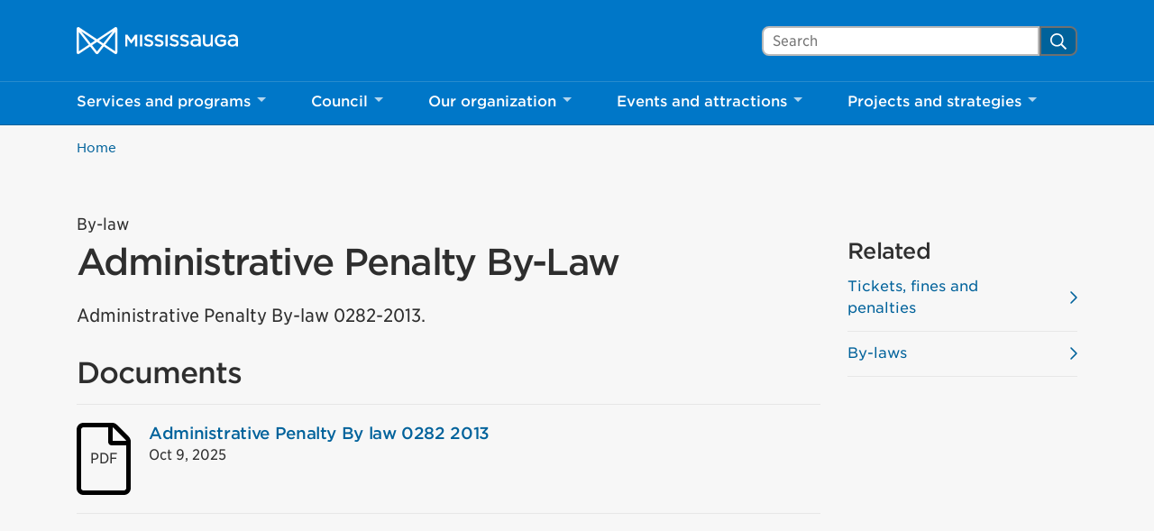

--- FILE ---
content_type: text/html; charset=UTF-8
request_url: https://www.mississauga.ca/publication/administrative-penalty-by-law/
body_size: 35966
content:
<!DOCTYPE html>
<html lang="en">
<head>
    <meta charset="UTF-8">
    <meta name="viewport" content="width=device-width, initial-scale=1, minimum-scale=1, user-scalable=yes">

        
    <title>Administrative Penalty By-Law &#8211; City of Mississauga</title>
<meta name='robots' content='max-image-preview:large' />
<link rel='dns-prefetch' href='//www.mississauga.ca' />
<link rel='dns-prefetch' href='//translate.google.com' />
<link rel='stylesheet' id='wp-block-library-css' href='https://www.mississauga.ca/wp-includes/css/dist/block-library/style.min.css?ver=6.7.2' type='text/css' media='all' />
<style id='safe-svg-svg-icon-style-inline-css' type='text/css'>
.safe-svg-cover{text-align:center}.safe-svg-cover .safe-svg-inside{display:inline-block;max-width:100%}.safe-svg-cover svg{height:100%;max-height:100%;max-width:100%;width:100%}

</style>
<style id='classic-theme-styles-inline-css' type='text/css'>
/*! This file is auto-generated */
.wp-block-button__link{color:#fff;background-color:#32373c;border-radius:9999px;box-shadow:none;text-decoration:none;padding:calc(.667em + 2px) calc(1.333em + 2px);font-size:1.125em}.wp-block-file__button{background:#32373c;color:#fff;text-decoration:none}
</style>
<style id='global-styles-inline-css' type='text/css'>
:root{--wp--preset--aspect-ratio--square: 1;--wp--preset--aspect-ratio--4-3: 4/3;--wp--preset--aspect-ratio--3-4: 3/4;--wp--preset--aspect-ratio--3-2: 3/2;--wp--preset--aspect-ratio--2-3: 2/3;--wp--preset--aspect-ratio--16-9: 16/9;--wp--preset--aspect-ratio--9-16: 9/16;--wp--preset--color--black: #000000;--wp--preset--color--cyan-bluish-gray: #abb8c3;--wp--preset--color--white: #ffffff;--wp--preset--color--pale-pink: #f78da7;--wp--preset--color--vivid-red: #cf2e2e;--wp--preset--color--luminous-vivid-orange: #ff6900;--wp--preset--color--luminous-vivid-amber: #fcb900;--wp--preset--color--light-green-cyan: #7bdcb5;--wp--preset--color--vivid-green-cyan: #00d084;--wp--preset--color--pale-cyan-blue: #8ed1fc;--wp--preset--color--vivid-cyan-blue: #0693e3;--wp--preset--color--vivid-purple: #9b51e0;--wp--preset--gradient--vivid-cyan-blue-to-vivid-purple: linear-gradient(135deg,rgba(6,147,227,1) 0%,rgb(155,81,224) 100%);--wp--preset--gradient--light-green-cyan-to-vivid-green-cyan: linear-gradient(135deg,rgb(122,220,180) 0%,rgb(0,208,130) 100%);--wp--preset--gradient--luminous-vivid-amber-to-luminous-vivid-orange: linear-gradient(135deg,rgba(252,185,0,1) 0%,rgba(255,105,0,1) 100%);--wp--preset--gradient--luminous-vivid-orange-to-vivid-red: linear-gradient(135deg,rgba(255,105,0,1) 0%,rgb(207,46,46) 100%);--wp--preset--gradient--very-light-gray-to-cyan-bluish-gray: linear-gradient(135deg,rgb(238,238,238) 0%,rgb(169,184,195) 100%);--wp--preset--gradient--cool-to-warm-spectrum: linear-gradient(135deg,rgb(74,234,220) 0%,rgb(151,120,209) 20%,rgb(207,42,186) 40%,rgb(238,44,130) 60%,rgb(251,105,98) 80%,rgb(254,248,76) 100%);--wp--preset--gradient--blush-light-purple: linear-gradient(135deg,rgb(255,206,236) 0%,rgb(152,150,240) 100%);--wp--preset--gradient--blush-bordeaux: linear-gradient(135deg,rgb(254,205,165) 0%,rgb(254,45,45) 50%,rgb(107,0,62) 100%);--wp--preset--gradient--luminous-dusk: linear-gradient(135deg,rgb(255,203,112) 0%,rgb(199,81,192) 50%,rgb(65,88,208) 100%);--wp--preset--gradient--pale-ocean: linear-gradient(135deg,rgb(255,245,203) 0%,rgb(182,227,212) 50%,rgb(51,167,181) 100%);--wp--preset--gradient--electric-grass: linear-gradient(135deg,rgb(202,248,128) 0%,rgb(113,206,126) 100%);--wp--preset--gradient--midnight: linear-gradient(135deg,rgb(2,3,129) 0%,rgb(40,116,252) 100%);--wp--preset--font-size--small: 13px;--wp--preset--font-size--medium: 20px;--wp--preset--font-size--large: 36px;--wp--preset--font-size--x-large: 42px;--wp--preset--spacing--20: 0.44rem;--wp--preset--spacing--30: 0.67rem;--wp--preset--spacing--40: 1rem;--wp--preset--spacing--50: 1.5rem;--wp--preset--spacing--60: 2.25rem;--wp--preset--spacing--70: 3.38rem;--wp--preset--spacing--80: 5.06rem;--wp--preset--shadow--natural: 6px 6px 9px rgba(0, 0, 0, 0.2);--wp--preset--shadow--deep: 12px 12px 50px rgba(0, 0, 0, 0.4);--wp--preset--shadow--sharp: 6px 6px 0px rgba(0, 0, 0, 0.2);--wp--preset--shadow--outlined: 6px 6px 0px -3px rgba(255, 255, 255, 1), 6px 6px rgba(0, 0, 0, 1);--wp--preset--shadow--crisp: 6px 6px 0px rgba(0, 0, 0, 1);}:where(.is-layout-flex){gap: 0.5em;}:where(.is-layout-grid){gap: 0.5em;}body .is-layout-flex{display: flex;}.is-layout-flex{flex-wrap: wrap;align-items: center;}.is-layout-flex > :is(*, div){margin: 0;}body .is-layout-grid{display: grid;}.is-layout-grid > :is(*, div){margin: 0;}:where(.wp-block-columns.is-layout-flex){gap: 2em;}:where(.wp-block-columns.is-layout-grid){gap: 2em;}:where(.wp-block-post-template.is-layout-flex){gap: 1.25em;}:where(.wp-block-post-template.is-layout-grid){gap: 1.25em;}.has-black-color{color: var(--wp--preset--color--black) !important;}.has-cyan-bluish-gray-color{color: var(--wp--preset--color--cyan-bluish-gray) !important;}.has-white-color{color: var(--wp--preset--color--white) !important;}.has-pale-pink-color{color: var(--wp--preset--color--pale-pink) !important;}.has-vivid-red-color{color: var(--wp--preset--color--vivid-red) !important;}.has-luminous-vivid-orange-color{color: var(--wp--preset--color--luminous-vivid-orange) !important;}.has-luminous-vivid-amber-color{color: var(--wp--preset--color--luminous-vivid-amber) !important;}.has-light-green-cyan-color{color: var(--wp--preset--color--light-green-cyan) !important;}.has-vivid-green-cyan-color{color: var(--wp--preset--color--vivid-green-cyan) !important;}.has-pale-cyan-blue-color{color: var(--wp--preset--color--pale-cyan-blue) !important;}.has-vivid-cyan-blue-color{color: var(--wp--preset--color--vivid-cyan-blue) !important;}.has-vivid-purple-color{color: var(--wp--preset--color--vivid-purple) !important;}.has-black-background-color{background-color: var(--wp--preset--color--black) !important;}.has-cyan-bluish-gray-background-color{background-color: var(--wp--preset--color--cyan-bluish-gray) !important;}.has-white-background-color{background-color: var(--wp--preset--color--white) !important;}.has-pale-pink-background-color{background-color: var(--wp--preset--color--pale-pink) !important;}.has-vivid-red-background-color{background-color: var(--wp--preset--color--vivid-red) !important;}.has-luminous-vivid-orange-background-color{background-color: var(--wp--preset--color--luminous-vivid-orange) !important;}.has-luminous-vivid-amber-background-color{background-color: var(--wp--preset--color--luminous-vivid-amber) !important;}.has-light-green-cyan-background-color{background-color: var(--wp--preset--color--light-green-cyan) !important;}.has-vivid-green-cyan-background-color{background-color: var(--wp--preset--color--vivid-green-cyan) !important;}.has-pale-cyan-blue-background-color{background-color: var(--wp--preset--color--pale-cyan-blue) !important;}.has-vivid-cyan-blue-background-color{background-color: var(--wp--preset--color--vivid-cyan-blue) !important;}.has-vivid-purple-background-color{background-color: var(--wp--preset--color--vivid-purple) !important;}.has-black-border-color{border-color: var(--wp--preset--color--black) !important;}.has-cyan-bluish-gray-border-color{border-color: var(--wp--preset--color--cyan-bluish-gray) !important;}.has-white-border-color{border-color: var(--wp--preset--color--white) !important;}.has-pale-pink-border-color{border-color: var(--wp--preset--color--pale-pink) !important;}.has-vivid-red-border-color{border-color: var(--wp--preset--color--vivid-red) !important;}.has-luminous-vivid-orange-border-color{border-color: var(--wp--preset--color--luminous-vivid-orange) !important;}.has-luminous-vivid-amber-border-color{border-color: var(--wp--preset--color--luminous-vivid-amber) !important;}.has-light-green-cyan-border-color{border-color: var(--wp--preset--color--light-green-cyan) !important;}.has-vivid-green-cyan-border-color{border-color: var(--wp--preset--color--vivid-green-cyan) !important;}.has-pale-cyan-blue-border-color{border-color: var(--wp--preset--color--pale-cyan-blue) !important;}.has-vivid-cyan-blue-border-color{border-color: var(--wp--preset--color--vivid-cyan-blue) !important;}.has-vivid-purple-border-color{border-color: var(--wp--preset--color--vivid-purple) !important;}.has-vivid-cyan-blue-to-vivid-purple-gradient-background{background: var(--wp--preset--gradient--vivid-cyan-blue-to-vivid-purple) !important;}.has-light-green-cyan-to-vivid-green-cyan-gradient-background{background: var(--wp--preset--gradient--light-green-cyan-to-vivid-green-cyan) !important;}.has-luminous-vivid-amber-to-luminous-vivid-orange-gradient-background{background: var(--wp--preset--gradient--luminous-vivid-amber-to-luminous-vivid-orange) !important;}.has-luminous-vivid-orange-to-vivid-red-gradient-background{background: var(--wp--preset--gradient--luminous-vivid-orange-to-vivid-red) !important;}.has-very-light-gray-to-cyan-bluish-gray-gradient-background{background: var(--wp--preset--gradient--very-light-gray-to-cyan-bluish-gray) !important;}.has-cool-to-warm-spectrum-gradient-background{background: var(--wp--preset--gradient--cool-to-warm-spectrum) !important;}.has-blush-light-purple-gradient-background{background: var(--wp--preset--gradient--blush-light-purple) !important;}.has-blush-bordeaux-gradient-background{background: var(--wp--preset--gradient--blush-bordeaux) !important;}.has-luminous-dusk-gradient-background{background: var(--wp--preset--gradient--luminous-dusk) !important;}.has-pale-ocean-gradient-background{background: var(--wp--preset--gradient--pale-ocean) !important;}.has-electric-grass-gradient-background{background: var(--wp--preset--gradient--electric-grass) !important;}.has-midnight-gradient-background{background: var(--wp--preset--gradient--midnight) !important;}.has-small-font-size{font-size: var(--wp--preset--font-size--small) !important;}.has-medium-font-size{font-size: var(--wp--preset--font-size--medium) !important;}.has-large-font-size{font-size: var(--wp--preset--font-size--large) !important;}.has-x-large-font-size{font-size: var(--wp--preset--font-size--x-large) !important;}
:where(.wp-block-post-template.is-layout-flex){gap: 1.25em;}:where(.wp-block-post-template.is-layout-grid){gap: 1.25em;}
:where(.wp-block-columns.is-layout-flex){gap: 2em;}:where(.wp-block-columns.is-layout-grid){gap: 2em;}
:root :where(.wp-block-pullquote){font-size: 1.5em;line-height: 1.6;}
</style>
<link rel='stylesheet' id='siteimprove_preview_css-css' href='https://www.mississauga.ca/wp-content/plugins/siteimprove/admin/css/siteimprove-preview.css?ver=2.0.7' type='text/css' media='all' />
<link rel='stylesheet' id='main-style-css' href='https://www.mississauga.ca/wp-content/themes/mississauga/css/main.css?ver=e62c2a113' type='text/css' media='all' />
<link rel='stylesheet' id='fonts-css' href='https://www.mississauga.ca/wp-content/themes/mississauga/fonts/fonts.css?ver=e62c2a113' type='text/css' media='all' />
<style id='divi-builder-style-inline-inline-css' type='text/css'>
#wp-admin-bar-et-use-visual-builder a:before{font-family:ETmodules!important;content:"\e625";font-size:30px!important;width:28px;margin-top:-3px;color:#974df3!important}#wp-admin-bar-et-use-visual-builder:hover a:before{color:#fff!important}#wp-admin-bar-et-use-visual-builder:hover a,#wp-admin-bar-et-use-visual-builder a:hover{transition:background-color .5s ease;-webkit-transition:background-color .5s ease;-moz-transition:background-color .5s ease;background-color:#7e3bd0!important;color:#fff!important}* html .clearfix,:first-child+html .clearfix{zoom:1}.iphone .et_pb_section_video_bg video::-webkit-media-controls-start-playback-button{display:none!important;-webkit-appearance:none}.et_mobile_device .et_pb_section_parallax .et_pb_parallax_css{background-attachment:scroll}.et-social-facebook a.icon:before{content:"\e093"}.et-social-twitter a.icon:before{content:"\e094"}.et-social-google-plus a.icon:before{content:"\e096"}.et-social-instagram a.icon:before{content:"\e09a"}.et-social-rss a.icon:before{content:"\e09e"}.ai1ec-single-event:after{content:" ";display:table;clear:both}.evcal_event_details .evcal_evdata_cell .eventon_details_shading_bot.eventon_details_shading_bot{z-index:3}.wp-block-divi-layout{margin-bottom:1em}#et-boc .et-l{text-shadow:none}#et-boc .et-l .hentry,#et-boc .et-l a,#et-boc .et-l a:active,#et-boc .et-l blockquote,#et-boc .et-l div,#et-boc .et-l em,#et-boc .et-l form,#et-boc .et-l h1,#et-boc .et-l h2,#et-boc .et-l h3,#et-boc .et-l h4,#et-boc .et-l h5,#et-boc .et-l h6,#et-boc .et-l hr,#et-boc .et-l iframe,#et-boc .et-l img,#et-boc .et-l input,#et-boc .et-l label,#et-boc .et-l li,#et-boc .et-l object,#et-boc .et-l ol,#et-boc .et-l p,#et-boc .et-l span,#et-boc .et-l strong,#et-boc .et-l textarea,#et-boc .et-l ul,#et-boc .et-l video{text-align:inherit;margin:0;padding:0;border:none;outline:0;vertical-align:baseline;background:transparent;letter-spacing:normal;color:inherit;box-shadow:none;-webkit-box-shadow:none;-moz-box-shadow:none;text-shadow:inherit;border-radius:0;-moz-border-radius:0;-webkit-border-radius:0;transition:none}#et-boc .et-l h1,#et-boc .et-l h2,#et-boc .et-l h3,#et-boc .et-l h4,#et-boc .et-l h5,#et-boc .et-l h6{line-height:1em;padding-bottom:10px;font-weight:500;text-transform:none;font-style:normal}#et-boc .et-l ol,#et-boc .et-l ul{list-style:none;text-align:inherit}#et-boc .et-l ol li,#et-boc .et-l ul li{padding-left:0;background:none;margin-left:0}#et-boc .et-l blockquote{quotes:none}#et-boc .et-l blockquote:after,#et-boc .et-l blockquote:before{content:"";content:none}#et-boc .et-l :focus{outline:0}#et-boc .et-l article,#et-boc .et-l aside,#et-boc .et-l footer,#et-boc .et-l header,#et-boc .et-l hgroup,#et-boc .et-l nav,#et-boc .et-l section{display:block}#et-boc .et-l input[type=email],#et-boc .et-l input[type=number],#et-boc .et-l input[type=password],#et-boc .et-l input[type=text]{height:49px}#et-boc .et-l a{text-decoration:none!important}#et-boc .et-l p{padding-bottom:1em;color:inherit!important}#et-boc .et-l p:last-of-type{padding-bottom:0}#et-boc .et-l img{max-width:100%;height:auto}#et-boc .et-l embed,#et-boc .et-l iframe,#et-boc .et-l object,#et-boc .et-l video{max-width:100%}.et-db #et-boc .et-l .et_pb_widget_area .enigma_sidebar_widget #searchform .input-group-btn,.et-db #et-boc .et-l .et_pb_widget_area .widget_search .large-2,.et-db #et-boc .et-l .et_pb_widget_area .widget_search .small-2,.et-db #et-boc .et-l .et_pb_widget_area .widget_search>form>.input-group>span.input-group-btn{position:absolute;top:0;right:0;z-index:5;width:80px}.et-db #et-boc .et-l .et_pb_module a{color:#2ea3f2}.et-db #et-boc .et-l .et_pb_module .sticky h2,.et-db #et-boc .et-l .et_pb_module h2 a{color:inherit!important}.et-db #et-boc .et-l .et_pb_module input{margin:0}.et-db #et-boc .et-l .et_pb_module .post-meta{position:relative}.et-db #et-boc .et-l .et_pb_bg_layout_dark a{color:#fff}.et-db #et-boc .et-l .et-pb-slider-arrows a:before,.et-db #et-boc .et-l .et_pb_video_play:before,.et-db #et-boc .et-l ul.et_pb_member_social_links a:before{color:inherit}.et-db #et-boc .et-l ul.et_pb_social_media_follow .et_pb_social_icon a.icon{top:auto;position:relative}.et-db #et-boc .et-l .clearfix{clear:none;display:inline;display:initial}.et-db #et-boc .et-l address.clearfix,.et-db #et-boc .et-l article.clearfix,.et-db #et-boc .et-l aside.clearfix,.et-db #et-boc .et-l blockquote.clearfix,.et-db #et-boc .et-l canvas.clearfix,.et-db #et-boc .et-l dd.clearfix,.et-db #et-boc .et-l div.clearfix,.et-db #et-boc .et-l dl.clearfix,.et-db #et-boc .et-l fieldset.clearfix,.et-db #et-boc .et-l figcaption.clearfix,.et-db #et-boc .et-l figure.clearfix,.et-db #et-boc .et-l footer.clearfix,.et-db #et-boc .et-l form.clearfix,.et-db #et-boc .et-l h1.clearfix,.et-db #et-boc .et-l h2.clearfix,.et-db #et-boc .et-l h3.clearfix,.et-db #et-boc .et-l h4.clearfix,.et-db #et-boc .et-l h5.clearfix,.et-db #et-boc .et-l h6.clearfix,.et-db #et-boc .et-l header.clearfix,.et-db #et-boc .et-l hgroup.clearfix,.et-db #et-boc .et-l hr.clearfix,.et-db #et-boc .et-l main.clearfix,.et-db #et-boc .et-l nav.clearfix,.et-db #et-boc .et-l noscript.clearfix,.et-db #et-boc .et-l ol.clearfix,.et-db #et-boc .et-l output.clearfix,.et-db #et-boc .et-l p.clearfix,.et-db #et-boc .et-l pre.clearfix,.et-db #et-boc .et-l section.clearfix,.et-db #et-boc .et-l table.clearfix,.et-db #et-boc .et-l tfoot.clearfix,.et-db #et-boc .et-l ul.clearfix,.et-db #et-boc .et-l video.clearfix{display:block}.et-db #et-boc .et-l .et_main_video_container *,.et-db #et-boc .et-l .et_pb_slide_video *,.et-db #et-boc .et-l .et_pb_video_box *{height:auto}.et-db #et-boc .et-l .et_main_video_container iframe,.et-db #et-boc .et-l .et_pb_slide_video iframe,.et-db #et-boc .et-l .et_pb_video_box iframe{height:100%}.et-db #et-boc .et-l .et_pb_module ul{overflow:visible}.et-db #et-boc .et-l .et_pb_module ol,.et-db #et-boc .et-l .et_pb_module ul,ol .et-db #et-boc .et-l .et_pb_module,ul .et-db #et-boc .et-l .et_pb_module{background:transparent}.et-db #et-boc .et-l .et_pb_module h3{display:block!important}.et-db #et-boc .et-l .et_pb_module img{max-width:100%;margin:0;border:none;padding:0;background:none;border-radius:0}.et-db #et-boc .et-l .et_pb_module img:hover{opacity:1;box-shadow:none}.et-db #et-boc .et-l .et_pb_module a:not(.wc-forward),.et-db #et-boc .et-l .et_pb_module h1 a,.et-db #et-boc .et-l .et_pb_module h2 a,.et-db #et-boc .et-l .et_pb_module h3 a,.et-db #et-boc .et-l .et_pb_module h4 a,.et-db #et-boc .et-l .et_pb_module h5 a,.et-db #et-boc .et-l .et_pb_module h6 a{line-height:1em;padding-bottom:10px;font-weight:500;text-transform:none;font-style:normal}.et-db #et-boc .et-l .et_pb_module .entry-featured-image-url{padding-bottom:0}.et-db #et-boc .et-l .et_pb_module blockquote{margin:20px 0 30px;padding-left:20px;border-left:5px solid;border-color:#2ea3f2;font-style:normal}.et-db #et-boc .et-l .et_pb_module input[type=radio]{margin-right:7px}.et-db #et-boc .et-l .et_pb_module input.text:not(.qty),.et-db #et-boc .et-l .et_pb_module input.title,.et-db #et-boc .et-l .et_pb_module input[type=email],.et-db #et-boc .et-l .et_pb_module input[type=password],.et-db #et-boc .et-l .et_pb_module input[type=tel],.et-db #et-boc .et-l .et_pb_module input[type=text],.et-db #et-boc .et-l .et_pb_module input select,.et-db #et-boc .et-l .et_pb_module input textarea{border:1px solid #bbb;color:#4e4e4e;padding:5px 10px;height:auto;width:auto}.et-db #et-boc .et-l .et_pb_module #email{width:100%}.et-db #et-boc .et-l .et-pb-slider-arrows a{color:inherit}.et-db #et-boc .et-l .et_pb_post .post-meta a{color:inherit!important}.et-db #et-boc .et-l .et_pb_counter_amount_number{letter-spacing:inherit;text-decoration:inherit}.et-db #et-boc .et-l .et_pb_blurb img{width:inherit}.et-db #et-boc .et-l .comment-content *,.et-db #et-boc .et-l .et_pb_blurb_container,.et-db #et-boc .et-l .et_pb_blurb_container *,.et-db #et-boc .et-l .et_pb_blurb_content,.et-db #et-boc .et-l .et_pb_newsletter_button_text,.et-db #et-boc .et-l .et_pb_newsletter_description *,.et-db #et-boc .et-l .et_pb_promo_description,.et-db #et-boc .et-l .et_pb_promo_description *{letter-spacing:inherit}.et-db #et-boc .et-l .et_pb_image img{width:inherit}.et-db #et-boc .et-l .et_pb_image a{line-height:0;padding-bottom:0}.et-db #et-boc .et-l .et_pb_newsletter_description{letter-spacing:inherit}.et-db #et-boc .et-l .et_pb_newsletter_form p input{background-color:#fff!important;width:100%!important}.et-db #et-boc .et-l .et_pb_text *{letter-spacing:inherit}.et-db #et-boc .et-l .et-db .et_pb_section{background-color:transparent}.et-db #et-boc .et-l .et_pb_section *{-webkit-font-smoothing:antialiased}.et-db #et-boc .et-l .pagination{width:100%;clear:both}.et-db #et-boc .et-l .pagination:after,.et-db #et-boc .et-l .pagination:before{visibility:hidden}.et-db #et-boc .et-l .pagination a{width:auto;border:none;background:transparent}.et-db #et-boc .et-l .wp-pagenavi{text-align:right;border-top:1px solid #e2e2e2;padding-top:13px;clear:both;margin-bottom:30px}.et-db #et-boc .et-l .wp-pagenavi a,.et-db #et-boc .et-l .wp-pagenavi span{color:#666;margin:0 5px;text-decoration:none;font-size:14px!important;font-weight:400!important;border:none!important}.et-db #et-boc .et-l .wp-pagenavi .nextpostslink,.et-db #et-boc .et-l .wp-pagenavi .previouspostslink{color:#999!important}.et-db #et-boc .et-l .wp-pagenavi a:hover,.et-db #et-boc .et-l .wp-pagenavi span.current{color:#82c0c7!important}.et-db #et-boc .et-l .nav-previous{float:left}.et-db #et-boc .et-l .nav-next{float:right}.et-db #et-boc .et-l article .et_pb_text_color_light,.et-db #et-boc .et-l article .et_pb_text_color_light a,.et-db #et-boc .et-l article .et_pb_text_color_light a:hover,.et-db #et-boc .et-l article .et_pb_text_color_light a:visited,.et-db #et-boc .et-l article .et_pb_text_color_light blockquote{color:#fff}.et-db #et-boc .et-l .et_pb_posts .et_pb_post{padding:0;border-top:none;border-left:0;border-right:0;border-bottom:none;background:transparent;width:100%;margin-top:0}.et-db #et-boc .et-l .et_pb_posts .et_pb_post .entry-title a,.et-db #et-boc .et-l .et_pb_posts .et_pb_post .post-content,.et-db #et-boc .et-l .et_pb_posts .et_pb_post .post-content *,.et-db #et-boc .et-l .et_pb_posts .et_pb_post .post-meta a,.et-db #et-boc .et-l .et_pb_posts .et_pb_post .post-meta span{letter-spacing:inherit}.et-db #et-boc .et-l .et_pb_blog_grid blockquote:before,.et-db #et-boc .et-l .et_pb_posts blockquote:before{display:none}.et-db #et-boc .et-l .et_pb_blog_grid a.more-link,.et-db #et-boc .et-l .et_pb_posts a.more-link{position:relative;color:inherit!important;font-size:inherit;background-color:transparent!important;float:none!important;padding:0!important;text-transform:none;line-height:normal;display:block;font-family:inherit;bottom:auto;right:auto}.et-db #et-boc .et-l .et_pb_blog_grid .column{width:100%;margin:0}.et-db #et-boc .et-l .et_pb_blog_grid .et_pb_post{padding:19px!important;background-image:none!important;float:none;width:100%;margin-top:0}.et-db #et-boc .et-l .et_pb_blog_grid .et_pb_image_container{max-width:none}.et-db #et-boc .et-l .et_pb_blog_grid_wrapper .et_pb_blog_grid article{border-bottom:1px solid #ddd!important}.et-db #et-boc .et-l .et_pb_grid_item.entry{padding:0}.et-db #et-boc .et-l .et_pb_module ul,.et-db #et-boc .et-l ul.et_pb_module{margin:0}.et-db #et-boc .et-l .et_pb_module li{list-style:none}.et-db #et-boc .et-l .et_pb_module a,.et-db #et-boc .et-l .et_pb_module a:hover{text-decoration:none}.et-db #et-boc .et-l .et_pb_module h1,.et-db #et-boc .et-l .et_pb_module h2,.et-db #et-boc .et-l .et_pb_module h3,.et-db #et-boc .et-l .et_pb_module h4,.et-db #et-boc .et-l .et_pb_module h5,.et-db #et-boc .et-l .et_pb_module h6{margin:0;text-align:inherit}.et-db #et-boc .et-l .et_pb_module .column{padding:0}.et-db #et-boc .et-l .et_pb_module p{margin:0;text-align:inherit}.et-db #et-boc .et-l .et_pb_module a:focus{outline:none}.et-db #et-boc .et-l .et_pb_module img{display:inline}.et-db #et-boc .et-l .et_pb_module span.percent-value{font-size:inherit;letter-spacing:inherit}.et-db #et-boc .et-l .et_pb_module .hentry{box-shadow:none}.et-db #et-boc .et-l .et_pb_blurb_content ol,.et-db #et-boc .et-l .et_pb_blurb_content ul,.et-db #et-boc .et-l .et_pb_code ol,.et-db #et-boc .et-l .et_pb_code ul,.et-db #et-boc .et-l .et_pb_fullwidth_header .header-content ol,.et-db #et-boc .et-l .et_pb_fullwidth_header .header-content ul,.et-db #et-boc .et-l .et_pb_newsletter_description_content ol,.et-db #et-boc .et-l .et_pb_newsletter_description_content ul,.et-db #et-boc .et-l .et_pb_promo_description ol,.et-db #et-boc .et-l .et_pb_promo_description ul,.et-db #et-boc .et-l .et_pb_slide_content ol,.et-db #et-boc .et-l .et_pb_slide_content ul,.et-db #et-boc .et-l .et_pb_tab ol,.et-db #et-boc .et-l .et_pb_tab ul,.et-db #et-boc .et-l .et_pb_team_member_description ol,.et-db #et-boc .et-l .et_pb_team_member_description ul,.et-db #et-boc .et-l .et_pb_testimonial_description_inner ol,.et-db #et-boc .et-l .et_pb_testimonial_description_inner ul,.et-db #et-boc .et-l .et_pb_text ol,.et-db #et-boc .et-l .et_pb_text ul,.et-db #et-boc .et-l .et_pb_toggle_content ol,.et-db #et-boc .et-l .et_pb_toggle_content ul{margin-top:15px;margin-bottom:15px;margin-left:25px}.et-db #et-boc .et-l .et_pb_blurb_content ul li,.et-db #et-boc .et-l .et_pb_code ul li,.et-db #et-boc .et-l .et_pb_fullwidth_header .header-content ul li,.et-db #et-boc .et-l .et_pb_newsletter_description_content ul li,.et-db #et-boc .et-l .et_pb_promo_description ul li,.et-db #et-boc .et-l .et_pb_slide_content ul li,.et-db #et-boc .et-l .et_pb_tab ul li,.et-db #et-boc .et-l .et_pb_team_member_description ul li,.et-db #et-boc .et-l .et_pb_testimonial_description_inner ul li,.et-db #et-boc .et-l .et_pb_text ul li,.et-db #et-boc .et-l .et_pb_toggle_content ul li{list-style:disc}.et-db #et-boc .et-l .et_pb_blurb_content ol li,.et-db #et-boc .et-l .et_pb_code ol li,.et-db #et-boc .et-l .et_pb_fullwidth_header .header-content ol li,.et-db #et-boc .et-l .et_pb_newsletter_description_content ol li,.et-db #et-boc .et-l .et_pb_promo_description ol li,.et-db #et-boc .et-l .et_pb_slide_content ol li,.et-db #et-boc .et-l .et_pb_tab ol li,.et-db #et-boc .et-l .et_pb_team_member_description ol li,.et-db #et-boc .et-l .et_pb_testimonial_description_inner ol li,.et-db #et-boc .et-l .et_pb_text ol li,.et-db #et-boc .et-l .et_pb_toggle_content ol li{list-style:decimal}.et-db #et-boc .et-l .et_pb_section{margin-bottom:0}.et-db #et-boc .et-l .widget .widget-title,.et-db #et-boc .et-l .widget a{color:inherit}.et-db #et-boc .et-l span.et_portfolio_image{position:relative;display:block}.et-db #et-boc .et-l span.et_portfolio_image img{display:block}.et-db #et-boc .et-l .et_audio_container .mejs-time.mejs-currenttime-container.custom{line-height:18px}.et-db #et-boc .et-l hr.et_pb_module{background-color:transparent;background-image:none;margin:0;padding:0}.et-db #et-boc .et-l .et-pb-slider-arrows a,.et-db #et-boc .et-l .et_pb_blurb_container h4 a,.et-db #et-boc .et-l .et_pb_module .post-meta a,.et-db #et-boc .et-l .et_pb_module h2 a,.et-db #et-boc .et-l .et_pb_module li a,.et-db #et-boc .et-l .et_pb_portfolio_item a,.et-db #et-boc .et-l .et_pb_testimonial_meta a{border-bottom:none}.et-db #et-boc .et-l .et_pb_portfolio_filter a{letter-spacing:inherit;line-height:inherit}.et-db #et-boc .et-l .et_pb_portfolio img{width:100%}.et-db #et-boc .et-l .et_pb_filterable_portfolio.et_pb_filterable_portfolio_grid .hentry,.et-db #et-boc .et-l .et_pb_fullwidth_portfolio .hentry,.et-db #et-boc .et-l .et_pb_portfolio_grid .hentry{padding:0;border:none;clear:none}.et-db #et-boc .et-l .et_pb_filterable_portfolio .hentry:after,.et-db #et-boc .et-l .et_pb_fullwidth_portfolio .hentry:after,.et-db #et-boc .et-l .et_pb_portfolio .hentry:after,.et-db #et-boc .et-l .et_pb_portfolio_grid .hentry:after{background:transparent}.et-db #et-boc .et-l .et_pb_filterable_portfolio_grid .et_pb_portfolio_item h2{font-size:26px}.et-db #et-boc .et-l .et_pb_filterable_portfolio .et_pb_portfolio_filter a{max-width:none}.et-db #et-boc .et-l .et_pb_filterable_portfolio .et_pb_portfolio_filter li{color:#666}.et-db #et-boc .et-l .et_pb_filterable_portfolio .et_pb_portfolio_filter li a{color:inherit!important}.et-db #et-boc .et-l .et_pb_filterable_portfolio .et_pb_portfolio_filter li a:hover{color:#666!important}.et-db #et-boc .et-l .et_pb_filterable_portfolio h2 a{letter-spacing:inherit}.et-db #et-boc .et-l .et_pb_portfolio_filters li a.active{color:#82c0c7!important}.et-db #et-boc .et-l .et_pb_module .hentry.has-post-thumbnail:first-child{margin-top:0}.et-db #et-boc .et-l .et_pb_portfolio_items .hentry,.et-db #et-boc .et-l .format-quote.hentry{padding:0}.et-db #et-boc .et-l .et-bg-layout-dark{text-shadow:none;color:inherit}.et-db #et-boc .et-l .et_pb_slide_image img{margin:0}.et-db #et-boc .et-l .et_pb_slide_description h2{line-height:1em;padding-bottom:10px}.et-db #et-boc .et-l .et_pb_slider .mejs-offscreen{display:none}.et-db #et-boc .et-l .et_pb_slide_content *{letter-spacing:inherit}.et-db #et-boc .et-l .et_pb_countdown_timer .section{width:auto}.et-db #et-boc .et-l .et_pb_widget_area{max-width:100%}.et-db #et-boc .et-l .et_pb_widget_area #searchform,.et-db #et-boc .et-l .et_pb_widget_area #searchform #s,.et-db #et-boc .et-l .et_pb_widget_area *,.et-db #et-boc .et-l .et_pb_widget_area input.search-field{max-width:100%;word-wrap:break-word;box-sizing:border-box;-webkit-box-sizing:border-box;-moz-box-sizing:border-box}.et-db #et-boc .et-l .et_pb_widget_area .widget{border:none;background:transparent;padding:0;box-shadow:none}.et-db #et-boc .et-l .et_pb_widget_area .widget:after{background:transparent}.et-db #et-boc .et-l .et_pb_widget_area .widget-title{border-bottom:none}.et-db #et-boc .et-l .et_pb_widget_area>.widget-title:not(:first-child){margin-top:30px}.et-db #et-boc .et-l .et_pb_widget_area .widget-title,.et-db #et-boc .et-l .et_pb_widget_area h1:first-of-type,.et-db #et-boc .et-l .et_pb_widget_area h2:first-of-type,.et-db #et-boc .et-l .et_pb_widget_area h3:first-of-type,.et-db #et-boc .et-l .et_pb_widget_area h4:first-of-type,.et-db #et-boc .et-l .et_pb_widget_area h5:first-of-type,.et-db #et-boc .et-l .et_pb_widget_area h6:first-of-type{font-weight:500;font-style:normal}.et-db #et-boc .et-l .et_pb_widget_area .widget-title:before,.et-db #et-boc .et-l .et_pb_widget_area h1:first-of-type:before,.et-db #et-boc .et-l .et_pb_widget_area h2:first-of-type:before,.et-db #et-boc .et-l .et_pb_widget_area h3:first-of-type:before,.et-db #et-boc .et-l .et_pb_widget_area h4:first-of-type:before,.et-db #et-boc .et-l .et_pb_widget_area h5:first-of-type:before,.et-db #et-boc .et-l .et_pb_widget_area h6:first-of-type:before{display:none}.et-db #et-boc .et-l .et_pb_widget_area .widgettitle{font-size:18px;padding-bottom:10px}.et-db #et-boc .et-l .et_pb_widget_area .enigma_sidebar_widget,.et-db #et-boc .et-l .et_pb_widget_area .fwidget,.et-db #et-boc .et-l .et_pb_widget_area .sb-widget,.et-db #et-boc .et-l .et_pb_widget_area .widget,.et-db #et-boc .et-l .et_pb_widget_area .widget-box,.et-db #et-boc .et-l .et_pb_widget_area .widget-container,.et-db #et-boc .et-l .et_pb_widget_area .widget-wrapper{margin-top:0;margin-bottom:30px;color:inherit}.et-db #et-boc .et-l .et_pb_widget_area ul li{margin-top:.25em;margin-bottom:.25em;background:none;margin-left:0}.et-db #et-boc .et-l .et_pb_widget_area ul li:after,.et-db #et-boc .et-l .et_pb_widget_area ul li:before{display:none}.et-db #et-boc .et-l .et_pb_widget_area ul ul{border-top:none}.et-db #et-boc .et-l .et_pb_widget_area ul ul li{margin-top:5px;margin-left:15px}.et-db #et-boc .et-l .et_pb_widget_area ul ul li:last-child{border-bottom:none;margin-bottom:0}.et-db #et-boc .et-l .et_pb_widget_area .widgettitle:before{display:none}.et-db #et-boc .et-l .et_pb_widget_area select{margin-right:0;margin-left:0;width:auto}.et-db #et-boc .et-l .et_pb_widget_area img{max-width:100%!important}.et-db #et-boc .et-l .et_pb_widget_area .enigma_sidebar_widget ul li a{display:inline-block;margin-left:0;padding-left:0}.et-db #et-boc .et-l .et_pb_widget_area .enigma_sidebar_widget ul ul li:last-child{padding-bottom:0}.et-db #et-boc .et-l .et_pb_widget_area #searchform,.et-db #et-boc .et-l .et_pb_widget_area .widget_search form{position:relative;padding:0;background:none;margin-top:0;margin-left:0;margin-right:0;display:block;width:100%;height:auto;border:none}.et-db #et-boc .et-l .et_pb_widget_area #searchform input[type=text],.et-db #et-boc .et-l .et_pb_widget_area .enigma_sidebar_widget #searchform input[type=text],.et-db #et-boc .et-l .et_pb_widget_area .widget_search .search-field,.et-db #et-boc .et-l .et_pb_widget_area .widget_search input[type=search],.et-db #et-boc .et-l .et_pb_widget_area .widget_search input[type=text]{position:relative;margin:0;padding:.7em 90px .7em .7em!important;min-width:0;width:100%!important;height:40px!important;font-size:14px;line-height:normal;border:1px solid #ddd!important;color:#666;border-radius:3px!important;display:block;background:#fff!important;background-image:none!important;box-shadow:none!important;float:none!important}.et-db #et-boc .et-l .et_pb_widget_area .et-narrow-wrapper #searchform input[type=text]{padding-right:.7em!important}.et-db #et-boc .et-l .et_pb_widget_area #searchform input[type=submit],.et-db #et-boc .et-l .et_pb_widget_area .enigma_sidebar_widget #searchform button{background-color:#ddd!important;font-size:14px;text-transform:none!important;padding:0 .7em!important;min-width:0;width:80px!important;height:40px!important;-webkit-border-top-right-radius:3px!important;-webkit-border-bottom-right-radius:3px!important;-moz-border-radius-topright:3px!important;-moz-border-radius-bottomright:3px;border-top-right-radius:3px;border-bottom-right-radius:3px;position:absolute!important;left:auto;right:0!important;top:0!important;display:inline-block!important;clip:auto;text-align:center;box-shadow:none!important;cursor:pointer;color:#666!important;text-indent:0!important;background-image:none!important;border:none!important;margin:0!important;float:none!important}.et-db #et-boc .et-l .et_pb_widget_area .et-narrow-wrapper #searchform input[type=submit],.et-db #et-boc .et-l .et_pb_widget_area .widget_search .search-submit,.et-db #et-boc .et-l .et_pb_widget_area .widget_search button,.et-db #et-boc .et-l .et_pb_widget_area .widget_search form.searchform>button,.et-db #et-boc .et-l .et_pb_widget_area .widget_search input[type=submit]{position:relative!important;margin-top:1em!important;-webkit-border-top-left-radius:3px!important;-webkit-border-bottom-left-radius:3px!important;-moz-border-radius-topleft:3px!important;-moz-border-radius-bottomleft:3px;border-top-left-radius:3px;border-bottom-left-radius:3px}.et-db #et-boc .et-l .et_pb_widget_area .widget_search .themeform.searchform div:after,.et-db #et-boc .et-l .et_pb_widget_area .widget_search form:before{display:none}.et-db #et-boc .et-l .et_pb_widget_area .widget_search .input-group,.et-db #et-boc .et-l .et_pb_widget_area .widget_search fieldset,.et-db #et-boc .et-l .et_pb_widget_area .widget_search label{display:block;max-width:100%!important}.et-db #et-boc .et-l .et_pb_widget_area .widget_search.et-narrow-wrapper input[type=search],.et-db #et-boc .et-l .et_pb_widget_area .widget_search.et-narrow-wrapper input[type=text],.et-db #et-boc .et-l .et_pb_widget_area .widget_search.et-no-submit-button input[type=search],.et-db #et-boc .et-l .et_pb_widget_area .widget_search.et-no-submit-button input[type=text]{padding-right:.7em!important}.et-db #et-boc .et-l .et_pb_widget_area .widget_search .search-submit:hover,.et-db #et-boc .et-l .et_pb_widget_area .widget_search input[type=submit]:hover{background:#ddd}.et-db #et-boc .et-l .et_pb_widget_area .widget_search button.search-submit .screen-reader-text{display:inline-block;clip:auto;width:auto;height:auto;position:relative!important;line-height:normal;color:#666}.et-db #et-boc .et-l .et_pb_widget_area .widget_search button.search-submit:before{display:none}.et-db #et-boc .et-l .et_pb_widget_area .widget_search form.form-search .input-group-btn,.et-db #et-boc .et-l .et_pb_widget_area .widget_search form.searchform #search-button-box{position:absolute;top:0;right:0;width:80px;height:40px;z-index:12}.et-db #et-boc .et-l .et_pb_widget_area .widget_search.et-narrow-wrapper form.form-search .input-group-btn,.et-db #et-boc .et-l .et_pb_widget_area .widget_search.et-narrow-wrapper form.searchform #search-button-box,.et-db #et-boc .et-l .et_pb_widget_area .widget_search.et-no-submit-button form.form-search .input-group-btn,.et-db #et-boc .et-l .et_pb_widget_area .widget_search.et-no-submit-button form.searchform #search-button-box{position:relative!important}.et-db #et-boc .et-l .et_pb_widget_area .widget_search .seach_section fieldset{padding:0;margin:0}.et-db #et-boc .et-l .et_pb_widget_area .widget_search .seach_section fieldset .searchsub,.et-db #et-boc .et-l .et_pb_widget_area .widget_search .seach_section fieldset .searchtext{padding:0;background:none}.et-db #et-boc .et-l .et_pb_widget_area .widget_search .assistive-text,.et-db #et-boc .et-l .et_pb_widget_area .widget_search>form>div>.screen-reader-text[for=s]{display:none}.et-db #et-boc .et-l .et_pb_widget_area .widget_search .enigma_sidebar_widget .input-group{display:block}.et-db #et-boc .et-l .et_pb_widget_area .widget_search.et-narrow-wrapper>form>.input-group>span.input-group-btn,.et-db #et-boc .et-l .et_pb_widget_area .widget_search.et-no-submit-button>form>.input-group>span.input-group-btn{position:relative!important}.et-db #et-boc .et-l .et_pb_widget_area .widget_search table.searchform td.searchfield{width:auto;border:none}.et-db #et-boc .et-l .et_pb_widget_area .widget_search table.searchform td.searchbutton{border:none;background:transparent}.et-db #et-boc .et-l .et_pb_widget_area .widget_search .large-10,.et-db #et-boc .et-l .et_pb_widget_area .widget_search .small-10{width:100%}.et-db #et-boc .et-l .et_pb_widget_area .widget_search div.search-field{border:none!important;padding:0!important}.et-db #et-boc .et-l .et_pb_widget_area .widget_search #searchform:after{display:none}.et-db #et-boc .et-l .et_pb_widget_area .enigma_sidebar_widget .input-group{display:block}.et-db #et-boc .et-l .et_pb_widget_area #calendar_wrap{width:100%}.et-db #et-boc .et-l .et_pb_widget_area #wp-calendar,.et-db #et-boc .et-l .et_pb_widget_area .widget_calendar table{table-layout:fixed;width:100%;margin:0}.et-db #et-boc .et-l .et_pb_widget_area .widget_calendar table td,.et-db #et-boc .et-l .et_pb_widget_area .widget_calendar table th{background:transparent}.et-db #et-boc .et-l .et_pb_widget_area .widget_nav_menu ul,.et-db #et-boc .et-l .et_pb_widget_area .widget_nav_menu ul li{display:block}.et-db #et-boc .et-l .et_pb_widget_area .widget_nav_menu .menu{font-family:inherit}.et-db #et-boc .et-l .et_pb_widget_area .widget_nav_menu .menu-item-has-children>a:after,.et-db #et-boc .et-l .et_pb_widget_area .widget_nav_menu .menu li>ul:before{display:none}.et-db #et-boc .et-l .et_pb_newsletter input#email{float:none;max-width:100%}.et-db #et-boc .et-l .et_pb_newsletter_form input{outline:none!important;box-shadow:none!important}.et-db #et-boc .et-l .et_pb_fullwidth_header .et_pb_fullwidth_header_container{float:none}.et-db #et-boc .et-l .et_quote_content blockquote{background-color:transparent!important}.et-db #et-boc .et-l .et_pb_bg_layout_dark .widget,.et-db #et-boc .et-l .et_pb_bg_layout_dark h1 a,.et-db #et-boc .et-l .et_pb_bg_layout_dark h2 a,.et-db #et-boc .et-l .et_pb_bg_layout_dark h3 a,.et-db #et-boc .et-l .et_pb_bg_layout_dark h4 a,.et-db #et-boc .et-l .et_pb_bg_layout_dark h5 a,.et-db #et-boc .et-l .et_pb_bg_layout_dark h6 a{color:inherit!important}.et-db #et-boc .et-l .et-menu-nav{padding:0 5px;margin-bottom:0;overflow:visible!important;background:transparent;border:none}.et-db #et-boc .et-l .et-menu a{padding-top:0;color:inherit!important;background:transparent;text-decoration:inherit!important}.et-db #et-boc .et-l .et-menu a:hover{background:inherit}.et-db #et-boc .et-l .et-menu.nav li,.et-db #et-boc .et-l .et-menu.nav li a{float:none}.et-db #et-boc .et-l .et-menu.nav li ul{display:block;border-radius:0;border-left:none;border-right:none;border-bottom:none}.et-db #et-boc .et-l .et-menu.nav li li{padding:0 20px!important;border-bottom:none;background:inherit}.et-db #et-boc .et-l .et-menu.nav li li a{padding:6px 20px!important;border:none}.et-db #et-boc .et-l .et-menu.nav>li>ul{top:auto}.et-db #et-boc .et-l .et_pb_fullwidth_menu .mobile_nav,.et-db #et-boc .et-l .et_pb_menu .mobile_nav{display:block}.et-db #et-boc .et-l .et_pb_fullwidth_menu .mobile_nav>span,.et-db #et-boc .et-l .et_pb_menu .mobile_nav>span{width:auto;height:auto;top:auto;right:auto}.et-db #et-boc .et-l .et_pb_fullwidth_menu .mobile_nav.opened>span,.et-db #et-boc .et-l .et_pb_menu .mobile_nav.opened>span{transform:none}.et-db #et-boc .et-l .et_pb_fullwidth_menu .et_mobile_menu li>a,.et-db #et-boc .et-l .et_pb_menu .et_mobile_menu li>a{color:inherit!important;background:none;width:100%;padding:10px 5%!important}.et-db #et-boc .et-l .et_pb_fullwidth_menu .et_mobile_menu>.menu-item-has-children>a,.et-db #et-boc .et-l .et_pb_menu .et_mobile_menu>.menu-item-has-children>a{background-color:rgba(0,0,0,.03)}.et-db #et-boc .et-l .et_pb_fullwidth_menu .et_mobile_menu li li,.et-db #et-boc .et-l .et_pb_menu .et_mobile_menu li li{padding-left:5%!important}.et-db #et-boc .et-l ul.et_pb_member_social_links{margin-top:20px}.et-db #et-boc .et-l .mejs-container,.et-db #et-boc .et-l .mejs-container .mejs-controls,.et-db #et-boc .et-l .mejs-embed,.et-db #et-boc .et-l .mejs-embed body{background:#222}.et-db #et-boc .et-l .mejs-controls .mejs-horizontal-volume-slider .mejs-horizontal-volume-total,.et-db #et-boc .et-l .mejs-controls .mejs-time-rail .mejs-time-total{background:hsla(0,0%,100%,.33)}.et-db #et-boc .et-l .mejs-controls .mejs-time-rail .mejs-time-total{margin:5px}.et-db #et-boc .et-l .mejs-controls div.mejs-time-rail{padding-top:5px}.et-db #et-boc .et-l .mejs-controls .mejs-horizontal-volume-slider .mejs-horizontal-volume-current,.et-db #et-boc .et-l .mejs-controls .mejs-time-rail .mejs-time-loaded{background:#fff}.et-db #et-boc .et-l .mejs-controls .mejs-time-rail .mejs-time-current{background:#0073aa}.et-db #et-boc .et-l .mejs-controls .mejs-time-rail .mejs-time-float{background:#eee;border:1px solid #333;margin-left:-18px;text-align:center;color:#111}.et-db #et-boc .et-l .mejs-controls .mejs-time-rail .mejs-time-float-current{margin:2px}.et-db #et-boc .et-l .mejs-controls .mejs-time-rail .mejs-time-float-corner{border:5px solid transparent;border-top-color:#eee;border-radius:0}.et-db #et-boc .et-l .mejs-container .mejs-controls .mejs-time{color:#fff;padding:10px 3px 0;box-sizing:content-box}.et-db #et-boc .et-l .et_pb_audio_module button{box-shadow:none;text-shadow:none;min-height:0}.et-db #et-boc .et-l .et_pb_audio_module button:before{position:relative}.et-db #et-boc .et-l .et_pb_audio_module_content h2{padding-bottom:10px;line-height:1em}.et-db #et-boc .et-l .et_audio_container .mejs-mediaelement{background:transparent}.et-db #et-boc .et-l .et_audio_container .mejs-clear,.et-db #et-boc .et-l .et_audio_container .mejs-time-handle,.et-db #et-boc .et-l .et_audio_container .mejs-volume-slider{display:block!important}.et-db #et-boc .et-l .et_audio_container span.mejs-currenttime{text-shadow:none}.et-db #et-boc .et-l .et_audio_container p.et_audio_module_meta{margin-bottom:17px}.et-db #et-boc .et-l .et_audio_container .mejs-button.mejs-playpause-button,.et-db #et-boc .et-l .et_audio_container .mejs-button.mejs-playpause-button button,.et-db #et-boc .et-l .et_audio_container .mejs-button.mejs-volume-button,.et-db #et-boc .et-l .et_audio_container .mejs-button.mejs-volume-button button{border:none;box-shadow:none}.et-db #et-boc .et-l .et_audio_container .mejs-button.mejs-playpause-button button:before{top:0}.et-db #et-boc .et-l .et_audio_container .mejs-button.mejs-volume-button.mejs-mute,.et-db #et-boc .et-l .et_audio_container .mejs-button.mejs-volume-button.mejs-unmute{position:relative;float:left;clear:none!important;top:auto}.et-db #et-boc .et-l .et_audio_container .mejs-button button:focus{text-decoration:none!important}.et-db #et-boc .et-l .et_audio_container .mejs-controls{box-shadow:none;bottom:auto!important}.et-db #et-boc .et-l .et_audio_container .mejs-controls div.mejs-time-rail{width:auto!important}.et-db #et-boc .et-l .et_audio_container .mejs-controls .mejs-time-rail span{height:10px}.et-db #et-boc .et-l .et_audio_container .mejs-controls .mejs-time-rail a,.et-db #et-boc .et-l .et_audio_container .mejs-controls .mejs-time-rail span{width:auto}.et-db #et-boc .et-l .et_audio_container .mejs-controls .mejs-time-rail .mejs-time-handle{border-radius:5px}.et-db #et-boc .et-l .et_audio_container .mejs-controls .mejs-time-rail .mejs-time-float{border:none!important;color:inherit!important}.et-db #et-boc .et-l .et_audio_container .mejs-controls .mejs-horizontal-volume-slider{width:50px}.et-db #et-boc .et-l .et_audio_container span.mejs-offscreen{display:none}.et-db #et-boc .et-l .et_audio_container span.mejs-time-handle{background-color:#fff}.et-db #et-boc .et-l .et_audio_container span.mejs-time-float-current{min-width:30px}.et-db #et-boc .et-l .et_audio_container .mejs-container{background-color:transparent!important}.et-db #et-boc .et-l .et_audio_container .mejs-container span.mejs-currenttime{display:inline-block}.et-db #et-boc .et-l .et_audio_container .mejs-container .mejs-controls .mejs-time span{line-height:1em}.et-db #et-boc .et-l .et_audio_container .mejs-container .mejs-horizontal-volume-current,.et-db #et-boc .et-l .et_audio_container .mejs-container .mejs-time-current{background:#fff!important}.et-db #et-boc .et-l .et_audio_container .mejs-container .mejs-pause{top:0}.et-db #et-boc .et-l .et_audio_container button:focus{box-shadow:none}.et-db #et-boc .et-l .et_audio_container .mejs-play button:after,.et-db #et-boc .et-l .mejs-pause button:after,.et-db #et-boc .et-l .mejs-volume-button button:after{display:none!important}.et-db #et-boc .et-l .et_pb_column .et_pb_shop_grid .woocommerce ul.products li.product:nth-child(n){float:left!important}.et-db #et-boc .et-l .et_pb_module .woocommerce-page ul.products li.product,.et-db #et-boc .et-l .et_pb_module .woocommerce-page ul.products li.product h3,.et-db #et-boc .et-l .et_pb_module .woocommerce ul.products li.product,.et-db #et-boc .et-l .et_pb_module .woocommerce ul.products li.product h3{background-color:transparent}.et-db #et-boc .et-l .et_pb_module .woocommerce ul.products li.product h3{padding:.3em 0}.et-db #et-boc .et-l .et_pb_module.et_pb_shop_grid:before{display:none}.et-db #et-boc .et-l .et_pb_module .star-rating span{letter-spacing:inherit;padding-top:1.5em}.et-db #et-boc .et-l .product.et-background-image{box-shadow:none}.et-db #et-boc .et-l .et_pb_shop .onsale{box-sizing:content-box;z-index:3;background:#ef8f61;color:#fff;padding:6px 18px;font-size:20px;border-radius:3px;width:auto;height:auto;line-height:1.6em;text-transform:none;font-weight:400;min-width:0;min-height:0;position:absolute;top:20px!important;left:20px!important;right:auto;transform:none}.et-db #et-boc .et-l .et_pb_shop .featured{display:inline-block!important}.et-db #et-boc .et-l .et_pb_shop .woocommerce ul.products{margin-left:0!important}.et-db #et-boc .et-l .et_pb_shop .woocommerce ul.products .entry{overflow:visible}.et-db #et-boc .et-l .et_pb_shop .woocommerce ul.products li.last{margin-right:0!important}.et-db #et-boc .et-l .et_pb_shop .woocommerce ul.products li.product{float:left;margin:0 3.8% 2.992em 0;padding:0;position:relative;width:22.05%}.et-db #et-boc .et-l .et_pb_shop .woocommerce ul.products li.product .button{max-width:100%;white-space:normal;padding:.618em 1em}.et-db #et-boc .et-l .et_pb_shop .woocommerce ul.products li.product a img{width:100%;height:auto;display:block;margin:0 0 1em;box-shadow:none}.et-db #et-boc .et-l .et_pb_shop .woocommerce.columns-1 ul.products li.product{width:100%;margin-right:0}.et-db #et-boc .et-l .et_pb_shop .woocommerce.columns-2 ul.products li.product{width:48%}.et-db #et-boc .et-l .et_pb_shop .woocommerce.columns-3 ul.products li.product{width:30.75%}.et-db #et-boc .et-l .et_pb_shop .woocommerce.columns-5 ul.products li.product{width:16.95%}.et-db #et-boc .et-l .et_pb_shop h3:before{display:none}.et-db #et-boc .et-l .et_pb_shop .desc{width:100%}.et-db #et-boc .et-l .et_pb_shop .image_frame{width:100%;margin-bottom:15px}.et-db #et-boc .et-l .et_pb_shop .onsale>i{position:relative;top:auto;right:auto;bottom:auto;left:auto}.et-db #et-boc .et-l .et_pb_shop .onsale>span:after{display:none}.et-db #et-boc .et-l .et_pb_shop .inner_product_header{padding:0;border:none}.et-db #et-boc .et-l .et_pb_shop .isotope-item>a,.et-db #et-boc .et-l .et_pb_shop .woocommerce ul.products li.product>a{width:100%}.et-db #et-boc .et-l .et_pb_shop .rating_container,.et-db #et-boc .et-l .et_pb_shop .star-rating{float:none;position:relative;top:auto;right:auto;bottom:auto;left:auto;margin-bottom:15px}.et-db #et-boc .et-l .et_pb_shop .box-text{padding-bottom:20px}.et-db #et-boc .et-l .et_pb_shop .col-inner{padding:0 10px}.et-db #et-boc .et-l .et_pb_shop .image_frame.hover .image_wrapper img,.et-db #et-boc .et-l .et_pb_shop .image_frame:hover .image_wrapper img{top:0!important}.et-db #et-boc .et-l .et_pb_shop .et_shop_image{display:block;position:relative;line-height:.8!important;margin-bottom:10px}.et-db #et-boc .et-l .et_pb_shop .add-to-cart-button-outer,.et-db #et-boc .et-l .et_pb_shop .add_to_cart_button,.et-db #et-boc .et-l .et_pb_shop .avia_cart_buttons,.et-db #et-boc .et-l .et_pb_shop .image_links,.et-db #et-boc .et-l .et_pb_shop .product-buttons-container,.et-db #et-boc .et-l .et_pb_shop .product-thumb .button,.et-db #et-boc .et-l .et_pb_shop .show-on-hover{display:none}.et-db #et-boc .et-l .et_pb_shop .inner-wrap>a{line-height:0}.et-db #et-boc .et-l .et_pb_shop .quick-view{line-height:1em;color:#fff;padding:5px 0;text-align:center}.et-db #et-boc .et-l .et_pb_pricing .et_pb_featured_table{z-index:50}.et-db #et-boc .et-l .et_pb_pricing li span{letter-spacing:inherit}.et-db #et-boc .et-l .et_pb_tab *,.et-db #et-boc .et-l .et_pb_tabs_controls a{letter-spacing:inherit;text-decoration:inherit!important}.et-db #et-boc .et-l .et_pb_testimonial:before{visibility:visible;width:auto;height:auto}.et-db #et-boc .et-l button.et_pb_button{text-shadow:none!important;box-shadow:none!important;background-color:transparent!important;white-space:inherit}.et-db #et-boc .et-l button.et_pb_button:after{width:auto;left:auto;top:auto;background-color:transparent}.et-db #et-boc .et-l button.et_pb_button:hover{background-color:rgba(0,0,0,.05)!important}.et-db #et-boc .et-l a.et_pb_button{padding-bottom:.3em}.et-db #et-boc .et-l .et_pb_button:before{content:""}.et-db #et-boc .et-l .et_pb_contact p input{height:auto}.et-db #et-boc .et-l .et_pb_contact p input[type=text]{width:100%}.et-db #et-boc .et-l .et_pb_contact p input,.et-db #et-boc .et-l .et_pb_contact p textarea{border:none!important;border-radius:0!important;color:#999!important;padding:16px!important;max-width:100%;outline:none!important;box-shadow:none;background-color:#eee!important}.et-db #et-boc .et-l .et_pb_contact .et_pb_contact_submit{vertical-align:top}.et-db #et-boc .et-l .et_pb_contact input.et_pb_contact_captcha{display:inline-block;max-width:50px!important}.et-db #et-boc .et-l .et_pb_contact form span{width:auto}.et-db #et-boc .et-l .et_pb_contact_left p{margin:0 3% 3% 0!important;display:block}.et-db #et-boc .et-l .et_pb_contact_left p:last-child{margin-right:0!important}.et-db #et-boc .et-l .et_pb_contact_right p{margin:0!important}.et-db #et-boc .et-l hr.et_pb_divider{width:100%}.et-db #et-boc .et-l .comment-form-author,.et-db #et-boc .et-l .comment-form-email,.et-db #et-boc .et-l .comment-form-url{width:auto;float:none;margin-right:0;padding-bottom:1em}.et-db #et-boc .et-l .comment_avatar:before{display:none}.et-db #et-boc .et-l .et_pb_comments_module a.et_pb_button{border-bottom-style:solid;border-bottom-width:2px}.et-db #et-boc .et-l .et_pb_comments_module button.et_pb_button{color:inherit}.et-db #et-boc .et-l .children .comment-body,.et-db #et-boc .et-l .comment-body{border:none}.et-db #et-boc .et-l .et_pb_gallery_grid .et_pb_gallery_image{font-size:100%}.et-db #et-boc .et-l .et_pb_gallery_image a{line-height:0}.et-db #et-boc .et-l .et_pb_wc_related_products .et_shop_image{display:block;position:relative;line-height:.8!important;margin-bottom:10px}@media (min-width:981px){.et-db #et-boc .et-l .et_pb_column_3_4 .et_pb_shop_grid .columns-0 ul.products li.product.last,.et-db #et-boc .et-l .et_pb_column_4_4 .et_pb_shop_grid .columns-0 ul.products li.product.last{margin-right:5.5%!important}.et-db #et-boc .et-l .et_pb_column_2_3 .et_pb_shop_grid .columns-0 ul.products li.product.last{margin-right:8.483%!important}.et-db #et-boc .et-l .et_pb_column_1_2 .et_pb_shop_grid .columns-0 ul.products li.product.last{margin-right:11.64%!important}.et-db #et-boc .et-l .et_pb_shop_grid .columns-0 ul.products li.product.first{clear:none!important}.et-db #et-boc .et-l .et_pb_column_1_2 .et_pb_shop_grid .columns-0 ul.products li.product:nth-child(2n),.et-db #et-boc .et-l .et_pb_column_2_3 .et_pb_shop_grid .columns-0 ul.products li.product:nth-child(2n),.et-db #et-boc .et-l .et_pb_column_3_4 .et_pb_shop_grid .columns-0 ul.products li.product:nth-child(3n),.et-db #et-boc .et-l .et_pb_column_4_4 .et_pb_shop_grid .columns-0 ul.products li.product:nth-child(4n){margin-right:0!important}.et-db #et-boc .et-l .et_pb_column_1_2 .et_pb_shop_grid .columns-0 ul.products li.product:nth-child(odd),.et-db #et-boc .et-l .et_pb_column_2_3 .et_pb_shop_grid .columns-0 ul.products li.product:nth-child(odd),.et-db #et-boc .et-l .et_pb_column_3_4 .et_pb_shop_grid .columns-0 ul.products li.product:nth-child(3n+1),.et-db #et-boc .et-l .et_pb_column_4_4 .et_pb_shop_grid .columns-0 ul.products li.product:nth-child(4n+1){clear:both!important}.et-db #et-boc .et-l .et_pb_specialty_column.et_pb_column_3_4 .et_pb_column_4_4 .et_pb_shop_grid .columns-0 ul.products li.product:nth-child(4n){margin-right:7.47%!important}.et-db #et-boc .et-l .et_pb_specialty_column.et_pb_column_3_4 .et_pb_column_4_4 .et_pb_shop_grid .columns-0 ul.products li.product:nth-child(3n){margin-right:0!important}.et-db #et-boc .et-l .et_pb_specialty_column.et_pb_column_3_4 .et_pb_column_4_4 .et_pb_shop_grid .columns-0 ul.products li.product:nth-child(4n+1){clear:none!important}.et-db #et-boc .et-l .woocommerce-page.columns-6 ul.products li.product,.et-db #et-boc .et-l .woocommerce.columns-6 ul.products li.product{width:13.5%!important;margin:0 3.8% 2.992em 0!important}.et-db #et-boc .et-l .woocommerce-page.columns-6 ul.products li.product.last,.et-db #et-boc .et-l .woocommerce.columns-6 ul.products li.product.last{margin-right:0!important}.et-db #et-boc .et-l .et_pb_shop .woocommerce.columns-6 ul.products li.product:nth-child(3n+1){clear:none}.et-db #et-boc .et-l .et_pb_shop .woocommerce.columns-6 ul.products li.product.first{clear:both}.et-db #et-boc .et-l .et_pb_column_4_4 .et_pb_shop_grid .woocommerce ul.products li.product{width:20.875%!important;margin:0 5.5% 5.5% 0!important}.et-db #et-boc .et-l .et_pb_column_3_4 .et_pb_shop_grid .woocommerce ul.products li.product{width:28.353%!important;margin:0 7.47% 5.5% 0!important}.et-db #et-boc .et-l .et_pb_column_2_3 .et_pb_shop_grid .woocommerce ul.products li.product{width:45.758%!important;margin:0 8.483% 5.5% 0!important}.et-db #et-boc .et-l .et_pb_column_1_2 .et_pb_shop_grid .woocommerce ul.products li.product{width:44.18%!important;margin:0 11.64% 5.5% 0!important}.et-db #et-boc .et-l .et_pb_column_1_3 .et_pb_shop_grid .woocommerce ul.products li.product,.et-db #et-boc .et-l .et_pb_column_1_4 .et_pb_shop_grid .woocommerce ul.products li.product{margin-left:0!important;margin-right:0!important}}@media only screen and (max-width:800px){.et-db #et-boc .et-l #main .et_pb_shop_grid .products li:nth-child(3n),.et-db #et-boc .et-l #main .et_pb_shop_grid .products li:nth-child(4n){float:left!important;margin:0 9.5% 9.5% 0!important}.et-db #et-boc .et-l #main .et_pb_shop_grid .products li:nth-child(2n){margin-right:0!important}}@media only screen and (min-width:768px) and (max-width:980px){.et-db #et-boc .et-l .et_pb_shop ul.products li.product:nth-child(odd){clear:none!important}.et-db #et-boc .et-l .et_pb_column .woocommerce ul.products li.product:nth-child(3n+1){clear:both!important}}.et-db #et-boc .et-l ul.products li.product .onsale{display:block}.et-db #et-boc .et-l ul.products li.product .star-rating{margin-top:5px}.et-db #et-boc .et-l ul.products li.product .price{position:relative;top:auto;right:auto;left:auto}.et-db #et-boc .et-l ul.products li.product .price:after{display:none}.et-db #et-boc .et-l ul.products li.product .price del{display:block;margin-bottom:10px}.et-db #et-boc .et-l ul.products li.product .price ins{margin-left:0}.et-db #et-boc .et-l ul.products li.product .price ins:before{content:""!important}.et-db #et-boc .et-l *{box-sizing:border-box}.et-db #et-boc .et-l #et-info-email:before,.et-db #et-boc .et-l #et-info-phone:before,.et-db #et-boc .et-l #et_search_icon:before,.et-db #et-boc .et-l .comment-reply-link:after,.et-db #et-boc .et-l .et-cart-info span:before,.et-db #et-boc .et-l .et-pb-arrow-next:before,.et-db #et-boc .et-l .et-pb-arrow-prev:before,.et-db #et-boc .et-l .et-social-icon a:before,.et-db #et-boc .et-l .et_audio_container .mejs-playpause-button button:before,.et-db #et-boc .et-l .et_audio_container .mejs-volume-button button:before,.et-db #et-boc .et-l .et_overlay:before,.et-db #et-boc .et-l .et_password_protected_form .et_submit_button:after,.et-db #et-boc .et-l .et_pb_button:after,.et-db #et-boc .et-l .et_pb_contact_reset:after,.et-db #et-boc .et-l .et_pb_contact_submit:after,.et-db #et-boc .et-l .et_pb_font_icon:before,.et-db #et-boc .et-l .et_pb_newsletter_button:after,.et-db #et-boc .et-l .et_pb_pricing_table_button:after,.et-db #et-boc .et-l .et_pb_promo_button:after,.et-db #et-boc .et-l .et_pb_testimonial:before,.et-db #et-boc .et-l .et_pb_toggle_title:before,.et-db #et-boc .et-l .form-submit .et_pb_button:after,.et-db #et-boc .et-l .mobile_menu_bar:before,.et-db #et-boc .et-l a.et_pb_more_button:after{font-family:ETmodules!important;speak:none;font-style:normal;font-weight:400;font-feature-settings:normal;font-variant:normal;text-transform:none;line-height:1;-webkit-font-smoothing:antialiased;-moz-osx-font-smoothing:grayscale;text-shadow:0 0;direction:ltr}.et-db #et-boc .et-l .et_pb_custom_button_icon.et_pb_button:after,.et-db #et-boc .et-l .et_pb_login .et_pb_custom_button_icon.et_pb_button:after,.et-db #et-boc .et-l .et_pb_woo_custom_button_icon .button.et_pb_custom_button_icon.et_pb_button:after,.et-db #et-boc .et-l .et_pb_woo_custom_button_icon .button.et_pb_custom_button_icon.et_pb_button:hover:after{content:attr(data-icon)}.et-db #et-boc .et-l .et-pb-icon{font-family:ETmodules;content:attr(data-icon);speak:none;font-weight:400;font-feature-settings:normal;font-variant:normal;text-transform:none;line-height:1;-webkit-font-smoothing:antialiased;font-size:96px;font-style:normal;display:inline-block;box-sizing:border-box;direction:ltr}.et-db #et-boc .et-l #et-ajax-saving{display:none;transition:background .3s,box-shadow .3s;box-shadow:0 0 60px rgba(0,139,219,.247059);position:fixed;top:50%;left:50%;width:50px;height:50px;background:#fff;border-radius:50px;margin:-25px 0 0 -25px;z-index:999999;text-align:center}.et-db #et-boc .et-l #et-ajax-saving img{margin:9px}.et-db #et-boc .et-l .et-safe-mode-indicator,.et-db #et-boc .et-l .et-safe-mode-indicator:focus,.et-db #et-boc .et-l .et-safe-mode-indicator:hover{box-shadow:0 5px 10px rgba(41,196,169,.15);background:#29c4a9;color:#fff;font-size:14px;font-weight:600;padding:12px;line-height:16px;border-radius:3px;position:fixed;bottom:30px;right:30px;z-index:999999;text-decoration:none;font-family:Open Sans,sans-serif;-webkit-font-smoothing:antialiased;-moz-osx-font-smoothing:grayscale}.et-db #et-boc .et-l .et_pb_button{font-size:20px;font-weight:500;padding:.3em 1em;line-height:1.7em!important;background-color:transparent;background-size:cover;background-position:50%;background-repeat:no-repeat;position:relative;border:2px solid;border-radius:3px;transition-duration:.2s;transition-property:all!important}.et-db #et-boc .et-l .et_pb_button_inner{position:relative}.et-db #et-boc .et-l .et_pb_button:hover,.et-db #et-boc .et-l .et_pb_module .et_pb_button:hover{border:2px solid transparent;padding:.3em 2em .3em .7em}.et-db #et-boc .et-l .et_pb_button:hover{background-color:hsla(0,0%,100%,.2)}.et-db #et-boc .et-l .et_pb_bg_layout_light.et_pb_button:hover,.et-db #et-boc .et-l .et_pb_bg_layout_light .et_pb_button:hover{background-color:rgba(0,0,0,.05)}.et-db #et-boc .et-l .et_pb_button:after,.et-db #et-boc .et-l .et_pb_button:before{font-size:32px;line-height:1em;content:"\35";opacity:0;position:absolute;margin-left:-1em;transition:all .2s;text-transform:none;font-feature-settings:"kern" off;font-variant:none;font-style:normal;font-weight:400;text-shadow:none}.et-db #et-boc .et-l .et_pb_button.et_hover_enabled:hover:after,.et-db #et-boc .et-l .et_pb_button.et_pb_hovered:hover:after{transition:none!important}.et-db #et-boc .et-l .et_pb_button:before{display:none}.et-db #et-boc .et-l .et_pb_button:hover:after{opacity:1;margin-left:0}.et-db #et-boc .et-l .et_pb_column_1_3 h1,.et-db #et-boc .et-l .et_pb_column_1_4 h1,.et-db #et-boc .et-l .et_pb_column_1_5 h1,.et-db #et-boc .et-l .et_pb_column_1_6 h1,.et-db #et-boc .et-l .et_pb_column_2_5 h1{font-size:26px}.et-db #et-boc .et-l .et_pb_column_1_3 h2,.et-db #et-boc .et-l .et_pb_column_1_4 h2,.et-db #et-boc .et-l .et_pb_column_1_5 h2,.et-db #et-boc .et-l .et_pb_column_1_6 h2,.et-db #et-boc .et-l .et_pb_column_2_5 h2{font-size:23px}.et-db #et-boc .et-l .et_pb_column_1_3 h3,.et-db #et-boc .et-l .et_pb_column_1_4 h3,.et-db #et-boc .et-l .et_pb_column_1_5 h3,.et-db #et-boc .et-l .et_pb_column_1_6 h3,.et-db #et-boc .et-l .et_pb_column_2_5 h3{font-size:20px}.et-db #et-boc .et-l .et_pb_column_1_3 h4,.et-db #et-boc .et-l .et_pb_column_1_4 h4,.et-db #et-boc .et-l .et_pb_column_1_5 h4,.et-db #et-boc .et-l .et_pb_column_1_6 h4,.et-db #et-boc .et-l .et_pb_column_2_5 h4{font-size:18px}.et-db #et-boc .et-l .et_pb_column_1_3 h5,.et-db #et-boc .et-l .et_pb_column_1_4 h5,.et-db #et-boc .et-l .et_pb_column_1_5 h5,.et-db #et-boc .et-l .et_pb_column_1_6 h5,.et-db #et-boc .et-l .et_pb_column_2_5 h5{font-size:16px}.et-db #et-boc .et-l .et_pb_column_1_3 h6,.et-db #et-boc .et-l .et_pb_column_1_4 h6,.et-db #et-boc .et-l .et_pb_column_1_5 h6,.et-db #et-boc .et-l .et_pb_column_1_6 h6,.et-db #et-boc .et-l .et_pb_column_2_5 h6{font-size:15px}.et-db #et-boc .et-l .et_pb_bg_layout_dark,.et-db #et-boc .et-l .et_pb_bg_layout_dark h1,.et-db #et-boc .et-l .et_pb_bg_layout_dark h2,.et-db #et-boc .et-l .et_pb_bg_layout_dark h3,.et-db #et-boc .et-l .et_pb_bg_layout_dark h4,.et-db #et-boc .et-l .et_pb_bg_layout_dark h5,.et-db #et-boc .et-l .et_pb_bg_layout_dark h6{color:#fff!important}.et-db #et-boc .et-l .et_pb_module.et_pb_text_align_left{text-align:left}.et-db #et-boc .et-l .et_pb_module.et_pb_text_align_center{text-align:center}.et-db #et-boc .et-l .et_pb_module.et_pb_text_align_right{text-align:right}.et-db #et-boc .et-l .et_pb_module.et_pb_text_align_justified{text-align:justify}.et-db #et-boc .et-l .clearfix:after{visibility:hidden;display:block;font-size:0;content:" ";clear:both;height:0}.et-db #et-boc .et-l .et_pb_bg_layout_light .et_pb_more_button{color:#2ea3f2}.et-db #et-boc .et-l .et_builder_inner_content{position:relative;z-index:1}header .et-db #et-boc .et-l .et_builder_inner_content{z-index:2}.et-db #et-boc .et-l .et_pb_css_mix_blend_mode_passthrough{mix-blend-mode:unset!important}.et-db #et-boc .et-l .et_pb_image_container{margin:-20px -20px 29px}.et-db #et-boc .et-l .et_pb_module_inner{position:relative}.et-db #et-boc .et-l .et_hover_enabled_preview{z-index:2}.et-db #et-boc .et-l .et_hover_enabled:hover{position:relative;z-index:2}.et-db #et-boc .et-l .et_pb_all_tabs,.et-db #et-boc .et-l .et_pb_module,.et-db #et-boc .et-l .et_pb_posts_nav a,.et-db #et-boc .et-l .et_pb_tab,.et-db #et-boc .et-l .et_pb_with_background{position:relative;background-size:cover;background-position:50%;background-repeat:no-repeat}.et-db #et-boc .et-l .et_pb_background_mask,.et-db #et-boc .et-l .et_pb_background_pattern{bottom:0;left:0;position:absolute;right:0;top:0}.et-db #et-boc .et-l .et_pb_background_mask{background-size:calc(100% + 2px) calc(100% + 2px);background-repeat:no-repeat;background-position:50%;overflow:hidden}.et-db #et-boc .et-l .et_pb_background_pattern{background-position:0 0;background-repeat:repeat}.et-db #et-boc .et-l .et_pb_with_border{position:relative;border:0 solid #333}.et-db #et-boc .et-l .post-password-required .et_pb_row{padding:0;width:100%}.et-db #et-boc .et-l .post-password-required .et_password_protected_form{min-height:0}body.et_pb_pagebuilder_layout.et_pb_show_title .et-db #et-boc .et-l .post-password-required .et_password_protected_form h1,body:not(.et_pb_pagebuilder_layout) .et-db #et-boc .et-l .post-password-required .et_password_protected_form h1{display:none}.et-db #et-boc .et-l .et_pb_no_bg{padding:0!important}.et-db #et-boc .et-l .et_overlay.et_pb_inline_icon:before,.et-db #et-boc .et-l .et_pb_inline_icon:before{content:attr(data-icon)}.et-db #et-boc .et-l .et_pb_more_button{color:inherit;text-shadow:none;text-decoration:none;display:inline-block;margin-top:20px}.et-db #et-boc .et-l .et_parallax_bg_wrap{overflow:hidden;position:absolute;top:0;right:0;bottom:0;left:0}.et-db #et-boc .et-l .et_parallax_bg{background-repeat:no-repeat;background-position:top;background-size:cover;position:absolute;bottom:0;left:0;width:100%;height:100%;display:block}.et-db #et-boc .et-l .et_parallax_bg.et_parallax_bg__hover,.et-db #et-boc .et-l .et_parallax_bg.et_parallax_bg_phone,.et-db #et-boc .et-l .et_parallax_bg.et_parallax_bg_tablet,.et-db #et-boc .et-l .et_parallax_gradient.et_parallax_gradient__hover,.et-db #et-boc .et-l .et_parallax_gradient.et_parallax_gradient_phone,.et-db #et-boc .et-l .et_parallax_gradient.et_parallax_gradient_tablet,.et-db #et-boc .et-l .et_pb_section_parallax_hover:hover .et_parallax_bg:not(.et_parallax_bg__hover),.et-db #et-boc .et-l .et_pb_section_parallax_hover:hover .et_parallax_gradient:not(.et_parallax_gradient__hover){display:none}.et-db #et-boc .et-l .et_pb_section_parallax_hover:hover .et_parallax_bg.et_parallax_bg__hover,.et-db #et-boc .et-l .et_pb_section_parallax_hover:hover .et_parallax_gradient.et_parallax_gradient__hover{display:block}.et-db #et-boc .et-l .et_parallax_gradient{bottom:0;display:block;left:0;position:absolute;right:0;top:0}.et-db #et-boc .et-l .et_pb_module.et_pb_section_parallax,.et-db #et-boc .et-l .et_pb_posts_nav a.et_pb_section_parallax,.et-db #et-boc .et-l .et_pb_tab.et_pb_section_parallax{position:relative}.et-db #et-boc .et-l .et_pb_section_parallax .et_pb_parallax_css,.et-db #et-boc .et-l .et_pb_slides .et_parallax_bg.et_pb_parallax_css{background-attachment:fixed}.et-db #et-boc .et-l body.et-bfb .et_pb_section_parallax .et_pb_parallax_css,.et-db #et-boc .et-l body.et-bfb .et_pb_slides .et_parallax_bg.et_pb_parallax_css{background-attachment:scroll;bottom:auto}.et-db #et-boc .et-l .et_pb_section_parallax.et_pb_column .et_pb_module,.et-db #et-boc .et-l .et_pb_section_parallax.et_pb_row .et_pb_column,.et-db #et-boc .et-l .et_pb_section_parallax.et_pb_row .et_pb_module{z-index:9;position:relative}.et-db #et-boc .et-l .et_pb_more_button:hover:after{opacity:1;margin-left:0}.et-db #et-boc .et-l .et_pb_preload .et_pb_section_video_bg,.et-db #et-boc .et-l .et_pb_preload>div{visibility:hidden}.et-db #et-boc .et-l .et_pb_preload,.et-db #et-boc .et-l .et_pb_section.et_pb_section_video.et_pb_preload{position:relative;background:#464646!important}.et-db #et-boc .et-l .et_pb_preload:before{content:"";position:absolute;top:50%;left:50%;background:url(https://www.mississauga.ca/wp-content/plugins/divi-builder/core/admin/images/loader.gif) no-repeat;border-radius:32px;width:32px;height:32px;margin:-16px 0 0 -16px}.et-db #et-boc .et-l .box-shadow-overlay{position:absolute;top:0;left:0;width:100%;height:100%;z-index:10;pointer-events:none}.et-db #et-boc .et-l .et_pb_section>.box-shadow-overlay~.et_pb_row{z-index:11}.et-db #et-boc .et-l body.safari .section_has_divider{will-change:transform}.et-db #et-boc .et-l .et_pb_row>.box-shadow-overlay{z-index:8}.et-db #et-boc .et-l .has-box-shadow-overlay{position:relative}.et-db #et-boc .et-l .et_clickable{cursor:pointer}.et-db #et-boc .et-l .screen-reader-text{border:0;clip:rect(1px,1px,1px,1px);-webkit-clip-path:inset(50%);clip-path:inset(50%);height:1px;margin:-1px;overflow:hidden;padding:0;position:absolute!important;width:1px;word-wrap:normal!important}.et-db #et-boc .et-l .et_multi_view_hidden,.et-db #et-boc .et-l .et_multi_view_hidden_image{display:none!important}@keyframes multi-view-image-fade{0%{opacity:0}10%{opacity:.1}20%{opacity:.2}30%{opacity:.3}40%{opacity:.4}50%{opacity:.5}60%{opacity:.6}70%{opacity:.7}80%{opacity:.8}90%{opacity:.9}to{opacity:1}}.et-db #et-boc .et-l .et_multi_view_image__loading{visibility:hidden}.et-db #et-boc .et-l .et_multi_view_image__loaded{-webkit-animation:multi-view-image-fade .5s;animation:multi-view-image-fade .5s}.et-db #et-boc .et-l #et-pb-motion-effects-offset-tracker{visibility:hidden!important;opacity:0;position:absolute;top:0;left:0}.et-db #et-boc .et-l .et-pb-before-scroll-animation{opacity:0}.et-db #et-boc .et-l header.et-l.et-l--header:after{clear:both;display:block;content:""}.et-db #et-boc .et-l .et_pb_module{-webkit-animation-timing-function:linear;animation-timing-function:linear;-webkit-animation-duration:.2s;animation-duration:.2s}@-webkit-keyframes fadeBottom{0%{opacity:0;transform:translateY(10%)}to{opacity:1;transform:translateY(0)}}@keyframes fadeBottom{0%{opacity:0;transform:translateY(10%)}to{opacity:1;transform:translateY(0)}}@-webkit-keyframes fadeLeft{0%{opacity:0;transform:translateX(-10%)}to{opacity:1;transform:translateX(0)}}@keyframes fadeLeft{0%{opacity:0;transform:translateX(-10%)}to{opacity:1;transform:translateX(0)}}@-webkit-keyframes fadeRight{0%{opacity:0;transform:translateX(10%)}to{opacity:1;transform:translateX(0)}}@keyframes fadeRight{0%{opacity:0;transform:translateX(10%)}to{opacity:1;transform:translateX(0)}}@-webkit-keyframes fadeTop{0%{opacity:0;transform:translateY(-10%)}to{opacity:1;transform:translateX(0)}}@keyframes fadeTop{0%{opacity:0;transform:translateY(-10%)}to{opacity:1;transform:translateX(0)}}@-webkit-keyframes fadeIn{0%{opacity:0}to{opacity:1}}@keyframes fadeIn{0%{opacity:0}to{opacity:1}}.et-db #et-boc .et-l .et-waypoint:not(.et_pb_counters){opacity:0}@media (min-width:981px){.et-db #et-boc .et-l .et_pb_section.et_section_specialty div.et_pb_row .et_pb_column .et_pb_column .et_pb_module.et-last-child,.et-db #et-boc .et-l .et_pb_section.et_section_specialty div.et_pb_row .et_pb_column .et_pb_column .et_pb_module:last-child,.et-db #et-boc .et-l .et_pb_section.et_section_specialty div.et_pb_row .et_pb_column .et_pb_row_inner .et_pb_column .et_pb_module.et-last-child,.et-db #et-boc .et-l .et_pb_section.et_section_specialty div.et_pb_row .et_pb_column .et_pb_row_inner .et_pb_column .et_pb_module:last-child,.et-db #et-boc .et-l .et_pb_section div.et_pb_row .et_pb_column .et_pb_module.et-last-child,.et-db #et-boc .et-l .et_pb_section div.et_pb_row .et_pb_column .et_pb_module:last-child{margin-bottom:0}}@media (max-width:980px){.et-db #et-boc .et-l .et_overlay.et_pb_inline_icon_tablet:before,.et-db #et-boc .et-l .et_pb_inline_icon_tablet:before{content:attr(data-icon-tablet)}.et-db #et-boc .et-l .et_parallax_bg.et_parallax_bg_tablet_exist,.et-db #et-boc .et-l .et_parallax_gradient.et_parallax_gradient_tablet_exist{display:none}.et-db #et-boc .et-l .et_parallax_bg.et_parallax_bg_tablet,.et-db #et-boc .et-l .et_parallax_gradient.et_parallax_gradient_tablet{display:block}.et-db #et-boc .et-l .et_pb_column .et_pb_module{margin-bottom:30px}.et-db #et-boc .et-l .et_pb_row .et_pb_column .et_pb_module.et-last-child,.et-db #et-boc .et-l .et_pb_row .et_pb_column .et_pb_module:last-child,.et-db #et-boc .et-l .et_section_specialty .et_pb_row .et_pb_column .et_pb_module.et-last-child,.et-db #et-boc .et-l .et_section_specialty .et_pb_row .et_pb_column .et_pb_module:last-child{margin-bottom:0}.et-db #et-boc .et-l .et_pb_more_button{display:inline-block!important}.et-db #et-boc .et-l .et_pb_bg_layout_light_tablet.et_pb_button,.et-db #et-boc .et-l .et_pb_bg_layout_light_tablet.et_pb_module.et_pb_button,.et-db #et-boc .et-l .et_pb_bg_layout_light_tablet .et_pb_more_button{color:#2ea3f2}.et-db #et-boc .et-l .et_pb_bg_layout_light_tablet .et_pb_forgot_password a{color:#666}.et-db #et-boc .et-l .et_pb_bg_layout_light_tablet h1,.et-db #et-boc .et-l .et_pb_bg_layout_light_tablet h2,.et-db #et-boc .et-l .et_pb_bg_layout_light_tablet h3,.et-db #et-boc .et-l .et_pb_bg_layout_light_tablet h4,.et-db #et-boc .et-l .et_pb_bg_layout_light_tablet h5,.et-db #et-boc .et-l .et_pb_bg_layout_light_tablet h6{color:#333!important}.et_pb_module .et-db #et-boc .et-l .et_pb_bg_layout_light_tablet.et_pb_button{color:#2ea3f2!important}.et-db #et-boc .et-l .et_pb_bg_layout_light_tablet{color:#666!important}.et-db #et-boc .et-l .et_pb_bg_layout_dark_tablet,.et-db #et-boc .et-l .et_pb_bg_layout_dark_tablet h1,.et-db #et-boc .et-l .et_pb_bg_layout_dark_tablet h2,.et-db #et-boc .et-l .et_pb_bg_layout_dark_tablet h3,.et-db #et-boc .et-l .et_pb_bg_layout_dark_tablet h4,.et-db #et-boc .et-l .et_pb_bg_layout_dark_tablet h5,.et-db #et-boc .et-l .et_pb_bg_layout_dark_tablet h6{color:#fff!important}.et-db #et-boc .et-l .et_pb_bg_layout_dark_tablet.et_pb_button,.et-db #et-boc .et-l .et_pb_bg_layout_dark_tablet.et_pb_module.et_pb_button,.et-db #et-boc .et-l .et_pb_bg_layout_dark_tablet .et_pb_more_button{color:inherit}.et-db #et-boc .et-l .et_pb_bg_layout_dark_tablet .et_pb_forgot_password a{color:#fff}.et-db #et-boc .et-l .et_pb_module.et_pb_text_align_left-tablet{text-align:left}.et-db #et-boc .et-l .et_pb_module.et_pb_text_align_center-tablet{text-align:center}.et-db #et-boc .et-l .et_pb_module.et_pb_text_align_right-tablet{text-align:right}.et-db #et-boc .et-l .et_pb_module.et_pb_text_align_justified-tablet{text-align:justify}}@media (max-width:767px){.et-db #et-boc .et-l .et_pb_more_button{display:inline-block!important}.et-db #et-boc .et-l .et_overlay.et_pb_inline_icon_phone:before,.et-db #et-boc .et-l .et_pb_inline_icon_phone:before{content:attr(data-icon-phone)}.et-db #et-boc .et-l .et_parallax_bg.et_parallax_bg_phone_exist,.et-db #et-boc .et-l .et_parallax_gradient.et_parallax_gradient_phone_exist{display:none}.et-db #et-boc .et-l .et_parallax_bg.et_parallax_bg_phone,.et-db #et-boc .et-l .et_parallax_gradient.et_parallax_gradient_phone{display:block}.et-db #et-boc .et-l .et-hide-mobile{display:none!important}.et-db #et-boc .et-l .et_pb_bg_layout_light_phone.et_pb_button,.et-db #et-boc .et-l .et_pb_bg_layout_light_phone.et_pb_module.et_pb_button,.et-db #et-boc .et-l .et_pb_bg_layout_light_phone .et_pb_more_button{color:#2ea3f2}.et-db #et-boc .et-l .et_pb_bg_layout_light_phone .et_pb_forgot_password a{color:#666}.et-db #et-boc .et-l .et_pb_bg_layout_light_phone h1,.et-db #et-boc .et-l .et_pb_bg_layout_light_phone h2,.et-db #et-boc .et-l .et_pb_bg_layout_light_phone h3,.et-db #et-boc .et-l .et_pb_bg_layout_light_phone h4,.et-db #et-boc .et-l .et_pb_bg_layout_light_phone h5,.et-db #et-boc .et-l .et_pb_bg_layout_light_phone h6{color:#333!important}.et_pb_module .et-db #et-boc .et-l .et_pb_bg_layout_light_phone.et_pb_button{color:#2ea3f2!important}.et-db #et-boc .et-l .et_pb_bg_layout_light_phone{color:#666!important}.et-db #et-boc .et-l .et_pb_bg_layout_dark_phone,.et-db #et-boc .et-l .et_pb_bg_layout_dark_phone h1,.et-db #et-boc .et-l .et_pb_bg_layout_dark_phone h2,.et-db #et-boc .et-l .et_pb_bg_layout_dark_phone h3,.et-db #et-boc .et-l .et_pb_bg_layout_dark_phone h4,.et-db #et-boc .et-l .et_pb_bg_layout_dark_phone h5,.et-db #et-boc .et-l .et_pb_bg_layout_dark_phone h6{color:#fff!important}.et-db #et-boc .et-l .et_pb_bg_layout_dark_phone.et_pb_button,.et-db #et-boc .et-l .et_pb_bg_layout_dark_phone.et_pb_module.et_pb_button,.et-db #et-boc .et-l .et_pb_bg_layout_dark_phone .et_pb_more_button{color:inherit}.et_pb_module .et-db #et-boc .et-l .et_pb_bg_layout_dark_phone.et_pb_button{color:#fff!important}.et-db #et-boc .et-l .et_pb_bg_layout_dark_phone .et_pb_forgot_password a{color:#fff}.et-db #et-boc .et-l .et_pb_module.et_pb_text_align_left-phone{text-align:left}.et-db #et-boc .et-l .et_pb_module.et_pb_text_align_center-phone{text-align:center}.et-db #et-boc .et-l .et_pb_module.et_pb_text_align_right-phone{text-align:right}.et-db #et-boc .et-l .et_pb_module.et_pb_text_align_justified-phone{text-align:justify}}@media (max-width:479px){.et-db #et-boc .et-l a.et_pb_more_button{display:block}}@media (min-width:768px) and (max-width:980px){.et-db #et-boc .et-l [data-et-multi-view-load-tablet-hidden=true]:not(.et_multi_view_swapped){display:none!important}}@media (max-width:767px){.et-db #et-boc .et-l [data-et-multi-view-load-phone-hidden=true]:not(.et_multi_view_swapped){display:none!important}}.et-db #et-boc .et-l .et_pb_menu.et_pb_menu--style-inline_centered_logo .et_pb_menu__menu nav ul{justify-content:center}@-webkit-keyframes multi-view-image-fade{0%{transform:scale(1);opacity:1}50%{transform:scale(1.01);opacity:1}to{transform:scale(1);opacity:1}}.et-db #et-boc .et-l .et_pb_section .et_pb_row{width:100%}.et-db #et-boc .et-l .et_pb_with_background .et_pb_row,.et-db #et-boc .et-l .single.et_full_width_page .et_pb_row,.et-db #et-boc .et-l .single.et_full_width_portfolio_page .et_pb_row{width:80%}.et-db #et-boc .et-l .et_pb_row.et_pb_row_fullwidth,.et-db #et-boc .et-l .et_pb_specialty_fullwidth>.et_pb_row.et_pb_row_fullwidth{width:100%!important;max-width:100%!important}.et-db #et-boc .et-l .et_pb_with_background .et_pb_row.et_pb_row_fullwidth,.et-db #et-boc .et-l .et_pb_with_background.et_pb_specialty_fullwidth>.et_pb_row.et_pb_row_fullwidth,.et-db #et-boc .et-l .single.et_full_width_page .et_pb_row.et_pb_row_fullwidth,.et-db #et-boc .et-l .single.et_full_width_page .et_pb_specialty_fullwidth>.et_pb_row.et_pb_row_fullwidth,.et-db #et-boc .et-l .single.et_full_width_portfolio_page .et_pb_row.et_pb_row_fullwidth,.et-db #et-boc .et-l .single.et_full_width_portfolio_page .et_pb_specialty_fullwidth>.et_pb_row.et_pb_row_fullwidth{width:89%!important;max-width:89%!important}.et-db .mfp-ready.mfp-fade .mfp-figure{opacity:1}.et-db .mfp-image-holder .mfp-arrow{border:none!important;opacity:.55;width:48px!important;height:48px!important}.et-db .mfp-image-holder .mfp-arrow:after{background:none;opacity:1;transform:none!important}.et-db .mfp-image-holder .mfp-arrow-right{right:10px!important}.et-db .mfp-image-holder .mfp-arrow-left,.et-db .mfp-image-holder .mfp-arrow-left:after{left:0!important}.et-db .mfp-image-holder .mfp-close{line-height:44px;font-weight:200;font-family:Open Sans,Arial,sans-serif!important}.et-db .mfp-arrow-right .mfp-a,.et-db .mfp-arrow-right:after{content:"\35"}.et-db .mfp-arrow-left .mfp-a,.et-db .mfp-arrow-left:after{content:"\34"}.et-db #et-boc ul.products li.product .woocommerce-loop-product__link{display:inline-block}.et-db #et-boc .woocommerce-product-gallery img{width:100%}.et-db #et-boc .et-l .et_pb_wc_checkout_additional_info #order_review_heading,.et-db #et-boc .et-l .et_pb_wc_checkout_billing #order_review_heading,.et-db #et-boc .et-l .et_pb_wc_checkout_payment_info #order_review_heading,.et-db #et-boc .et-l .et_pb_wc_checkout_shipping #order_review_heading{display:none!important}#et-ai-app ol,#et-ai-app ul{box-sizing:border-box;margin-top:auto;margin-bottom:auto}
</style>
<link rel='stylesheet' id='divi-builder-dynamic-css' href='https://www.mississauga.ca/wp-content/et-cache/1/1/23145/et-divi-builder-dynamic-23145.css?ver=1768506403' type='text/css' media='all' />
<script type="text/javascript" src="https://www.mississauga.ca/wp-includes/js/jquery/jquery.min.js?ver=3.7.1" id="jquery-core-js"></script>
<script type="text/javascript" src="https://www.mississauga.ca/wp-includes/js/jquery/jquery-migrate.min.js?ver=3.4.1" id="jquery-migrate-js"></script>
<script type="text/javascript" src="https://www.mississauga.ca/wp-content/themes/mississauga/js/polyfills.js?ver=6.7.2" id="com_polyfills-js"></script>
<link rel="canonical" href="https://www.mississauga.ca/publication/administrative-penalty-by-law/" />
<link rel='shortlink' href='https://www.mississauga.ca/?p=23145' />

<meta name="description" content="Administrative Penalty By-law 0282-2013." />
<meta name="keywords" content="" />
<meta name="Author" content="City of Mississauga" />
<meta name="Owner" content="City of Mississauga" />

<meta name="twitter:card" content="summary" />
<meta name="twitter:site" content="@citymississauga" />
<meta name="twitter:title" content="Administrative Penalty By-Law" />
<meta name="twitter:description" content="Administrative Penalty By-law 0282-2013." />
<meta name="twitter:image" content="https://www.mississauga.ca/wp-content/themes/mississauga/img/mississauga-logo-square.png" />
<meta name="twitter:url" content="https://www.mississauga.ca/publication/administrative-penalty-by-law/" />

<meta property="og:url" content="https://www.mississauga.ca/publication/administrative-penalty-by-law/" />
<meta property="og:type" content="article" />
<meta property="og:site_name" content="City of Mississauga" />
<meta property="og:title" content="Administrative Penalty By-Law" />
<meta property="og:description" content="Administrative Penalty By-law 0282-2013." />
<meta property="og:image" content="https://www.mississauga.ca/wp-content/themes/mississauga/img/mississauga-logo-square.png" />

<meta property="article:tag" content="" />
<meta property="article:modified_time" content="2025-10-09T12:40:22-04:00" />
<meta property="article:published_time" content="2020-07-16T11:03:15-04:00" />

<meta name="DC.title" content="Administrative Penalty By-Law" />
<meta name="DC.description" content="Administrative Penalty By-law 0282-2013." />
<meta name="DC.Date.Modified" content="2025-10-09T12:40:22-04:00" />
<meta name="DC.Date.Created" content="2020-07-16T11:03:15-04:00" />
<meta name="DC.Language" content="en-CA" />
<meta name="DC.Rights" content="Copyright: City of Mississauga" />
<meta name="DC.Publisher" content="City of Mississauga" />
<meta name="DC.Format" content="text/html" />
<meta name="DC.Coverage" content="Mississauga, Ontario, Canada" />
<meta name="DC.Identifier" content="23145" /><style>.page-id-15867 .alert[data-alert-id="5e6bfd1082e33"], .parent-pageid-15867 .alert[data-alert-id="5e6bfd1082e33"] {
    display: none!important;
}
.landing-page .alert[data-alert-id="5e6bfd1082e33"], .landing-page-child .alert[data-alert-id="5e6bfd1082e33"] {
    display: none!important;
}

svg {
pointer-events: none !important;
}

.covid-19-alert-active.covid-19-alert-level-prevent .highlight-banner .covid-19-alert {
color: #672c89 !important;
border-color: #672c89 !important;

}

.sponsorship-success-story {
display: flex;
flex-flow: row nowrap;
}

.sponsorship-success-story .image { flex: 0 0 150px; margin-right: 1.5rem; height: 250px; width: 250px; overflow: hidden;}
.sponsorship-success-story .image img { height: 100%; width: auto;}
.sponsorship-success-story .body .h5 { display: block; }
.sponsorship-success-story .body .content { display: block; }

.site-golf .site-home-link,
.site-banquet .site-home-link {
color: black !important;
}

body.elections.home-template .module.module-homepage-hero {
min-height: 320px;
}

@media screen and (min-width: 768px) {
 body.elections.home-template .module.module-homepage-hero {
min-height: 440px;
}
}

.site-id-1.home .site-alerts{
   display: block;
}

.golf .main-nav-header .added-button:hover {
   border: solid #5f4e11
}

#public-notices-container .block-list .post-list-item .post-list-content ul li {
   border: none;
   list-style-type: disc;
   margin-left: -20px;
   margin-bottom: -35px;
}


@media screen and (max-width: 768px) {
 .glightbox-mobile .glightbox-container .gslide-description {
padding: 0px;
bottom: 0px;
background: none #ffffff;
color: #2e2e2e;
font-family: arial;
}

.glightbox-mobile .glightbox-container .gslide-desc {
color: #2e2e2e !important;
}

.glightbox-mobile .glightbox-container .gslide-desc .desc-more {
color: #2e2e2e !important;
opacity: 1;
}
}

.anniversary .module-homepage-hero {
min-height: 400px !important;
}

/*election results - official result note - START */
body.page-template-election-results.page-id-1358 .page-description { border-bottom: none; padding-bottom:initial;}
body.page-template-election-results.page-id-1358 .module-content:first-of-type { border-bottom: 5px solid #E7E7E7; margin-bottom:1rem;}
/*election results - official result note - END */

.floating-black-header svg { display:none !important; }

@media (max-width: 767.98px){
.single-news .news-content-column .page-description {
    padding-top: 0.75rem;
}
.page-template-page-news .featured-article .hot-topics-section{
 padding-top: 1rem;
}
}

@media screen and (min-width: 375px) {
.recreation-and-sports .location-hours .location-tab-selector .nav-tabs li {
flex: none;
}
.recreation-and-sports .location-hours .location-tab-selector .nav-tabs li:first-child {
margin-right: 30px;
}
.recreation-and-sports .location-hours #tabContent1 tr td:first-child {
width: 150px;
}
.recreation-and-sports .location-hours #tabContent2 tr td:first-child {
width: 150px;
}
}

@media screen and (min-width: 576px) {
.recreation-and-sports .location-hours #tabContent1 tr td:first-child {
width: 165px;
}
.recreation-and-sports .location-hours #tabContent2 tr td:first-child {
width: 165px;
}
}

@media screen and (min-width: 992px) {
.recreation-and-sports .location-hours #tabContent1 tr td:first-child {
width: 175px;
}
.recreation-and-sports .location-hours #tabContent2 tr td:first-child {
width: 175px;
}
}

@media (max-width: 767.98px){
.single-news .news-content-column .page-description {
    padding-top: 0.75rem;
}}

/* .library.page-id-3 #upper-content { display: none; } */

.page-template-page-news .newsroom-pd {
      margin-bottom: 3rem !important;
}

.post-type-archive-locations.list-view .locations-table thead tr th {
      font-weight: unset;
      font-weight: 500;
}

.elections.page-id-2707 .flexible-content-template-main .module-content, .elections.page-id-2705 .flexible-content-template-main .module-content {
max-width: none;
}

.elections.page-id-2707 .flexible-content-template-main .module-content[id='6335f57e9ebdb'], .elections.page-id-2705 .flexible-content-template-main .module-content[id='630e59cbb7efd'] { max-width: 70ch; }

.module-featured-cards .glide__track, .module-programs-cards .glide__track { overflow-x: hidden !important; }

.page-template-page-news .news-item { border-top: 2px solid #e7e7e7; }

.page-template-page-news .news-item:last-child { border-bottom: 2px solid #e7e7e7; }

.page-template-page-news .section-divider-line { height: 2px; }

.filters .news-search form #search-term { padding-right: 2rem; }

.page-id-12140 h3 { font-size: 1rem; }

.page-template-template-core-site-search .subnav-tabs li button.active { border-bottom: 0.2rem solid #5bc2e7; }

.miway-h2 { margin-bottom: 2rem; }

@media screen and (max-width: 480px) {
.miway .pagination .page-number { display: none !important; }
}

.nav-link:last-child { border-bottom: none; }

.alert-container#alert-container-68effdb949109 { display: none; }

.page-template-page-applications .alert-information.alert-container#alert-container-68effdb949109 { display: block!important; }

a.videoIcon:after, a.imageIcon:after, a.audioIcon:after, a.pdfIcon:after {margin-right: 2px;}

.page-id-4270 .news-widget {
    display: none !important;
}</style>
        
    
    <link rel="shortcut icon" href="https://www.mississauga.ca/wp-content/themes/mississauga/img/favicon.png" />
<link rel="apple-touch-icon-precomposed" sizes="57x57"
    href="https://www.mississauga.ca/wp-content/themes/mississauga/img/apple-touch-icon-57x57.png" />
<link rel="apple-touch-icon-precomposed" sizes="114x114"
    href="https://www.mississauga.ca/wp-content/themes/mississauga/img/apple-touch-icon-114x114.png" />
<link rel="apple-touch-icon-precomposed" sizes="72x72"
    href="https://www.mississauga.ca/wp-content/themes/mississauga/img/apple-touch-icon-72x72.png" />
<link rel="apple-touch-icon-precomposed" sizes="144x144"
    href="https://www.mississauga.ca/wp-content/themes/mississauga/img/apple-touch-icon-144x144.png" />
<link rel="apple-touch-icon-precomposed" sizes="120x120"
    href="https://www.mississauga.ca/wp-content/themes/mississauga/img/apple-touch-icon-120x120.png" />
<link rel="apple-touch-icon-precomposed" sizes="152x152"
    href="https://www.mississauga.ca/wp-content/themes/mississauga/img/apple-touch-icon-152x152.png" />
<link rel="icon" type="image/png" href="https://www.mississauga.ca/wp-content/themes/mississauga/img/favicon-196x196.png"
    sizes="196x196" />
<link rel="icon" type="image/png" href="https://www.mississauga.ca/wp-content/themes/mississauga/img/favicon-32x32.png"
    sizes="32x32" />
<link rel="icon" type="image/png" href="https://www.mississauga.ca/wp-content/themes/mississauga/img/favicon-16x16.png"
    sizes="16x16" />
<meta name="application-name" content="&nbsp;" />
<meta name="msapplication-TileColor" content="#FFFFFF" />
<meta name="msapplication-TileImage" content="mstile-144x144.png" />
<meta name="msapplication-square310x310logo" content="mstile-310x310.png" />

    
    
        <style id="antiClickjack">
    body {
        display: none !important;
    }
    </style>
    <script type="text/javascript">
    if (self === top) {
        var antiClickjack = document.getElementById("antiClickjack");
        antiClickjack.parentNode.removeChild(antiClickjack);
    } else {
        top.location = self.location;
    }
    </script>

        
    
    
<script>
// Define dataLayer and the gtag function.
window.dataLayer = window.dataLayer || [];

function gtag() {
    window.dataLayer.push(arguments);
}

// Default ad_storage to 'denied'.
gtag('consent', 'default', {
    'ad_storage': 'denied'
});

dataLayer.push({
    'event': 'default_consent'
})
</script>

<script>
(function(w, d, s, l, i) {
    w[l] = w[l] || [];
    w[l].push({
        'gtm.start': new Date().getTime(),
        event: 'gtm.js'
    });
    var f = d.getElementsByTagName(s)[0],
        j = d.createElement(s),
        dl = l != 'dataLayer' ? '&l=' + l : '';
    j.async = true;
    j.src =
        'https://www.googletagmanager.com/gtm.js?id=' + i + dl +
        '&gtm_auth=ye1SY4Aeum-JTKOP0jbvjQ&gtm_preview=env-2&gtm_cookies_win=x';
    f.parentNode.insertBefore(j, f);
})(window, document, 'script', 'dataLayer', 'GTM-WZ5F3HH');
</script>


        <script>
    function googleTranslateElementInit() {
        new google.translate.TranslateElement({
            pageLanguage: 'en'
        }, 'com-translate');
        jQuery('#com-translate .goog-te-combo').attr('id', 'com-g-translate');
    }
    </script>
    
        <script src="https://kit.fontawesome.com/50e548cc64.js" crossorigin="anonymous"></script>
</head>


<body class="publication-template-default single single-publication postid-23145 publication-template site-core et_divi_builder city-of-mississauga site-id-1 et-pb-theme-mississauga et-db">
    
<noscript><iframe src="https://www.googletagmanager.com/ns.html?id=GTM-WZ5F3HH&gtm_auth=ye1SY4Aeum-JTKOP0jbvjQ&gtm_preview=env-2&gtm_cookies_win=x" height="0"
        width="0" style="display:none;visibility:hidden"></iframe></noscript>

    <section class="d-none">
    <svg xmlns="http://www.w3.org/2000/svg" class="com-to-hide">
        <symbol id="searchIcon" viewBox="0 0 512 512">
                        <path
                d="M508.5 468.9L387.1 347.5c-2.3-2.3-5.3-3.5-8.5-3.5h-13.2c31.5-36.5 50.6-84 50.6-136C416 93.1 322.9 0 208 0S0 93.1 0 208s93.1 208 208 208c52 0 99.5-19.1 136-50.6v13.2c0 3.2 1.3 6.2 3.5 8.5l121.4 121.4c4.7 4.7 12.3 4.7 17 0l22.6-22.6c4.7-4.7 4.7-12.3 0-17zM208 368c-88.4 0-160-71.6-160-160S119.6 48 208 48s160 71.6 160 160-71.6 160-160 160z" />
        </symbol>
        <symbol id="infoIcon" viewBox="0 0 512 512">
                        <path
                d="M256 8C119.043 8 8 119.083 8 256c0 136.997 111.043 248 248 248s248-111.003 248-248C504 119.083 392.957 8 256 8zm0 448c-110.532 0-200-89.431-200-200 0-110.495 89.472-200 200-200 110.491 0 200 89.471 200 200 0 110.53-89.431 200-200 200zm42-104c0 23.159-18.841 42-42 42s-42-18.841-42-42 18.841-42 42-42 42 18.841 42 42zm-81.37-211.401l6.8 136c.319 6.387 5.591 11.401 11.985 11.401h41.17c6.394 0 11.666-5.014 11.985-11.401l6.8-136c.343-6.854-5.122-12.599-11.985-12.599h-54.77c-6.863 0-12.328 5.745-11.985 12.599z" />
        </symbol>
        <symbol id="warningIcon" viewBox="0 0 576 512">
                        <path
                d="M248.747 204.705l6.588 112c.373 6.343 5.626 11.295 11.979 11.295h41.37a12 12 0 0 0 11.979-11.295l6.588-112c.405-6.893-5.075-12.705-11.979-12.705h-54.547c-6.903 0-12.383 5.812-11.978 12.705zM330 384c0 23.196-18.804 42-42 42s-42-18.804-42-42 18.804-42 42-42 42 18.804 42 42zm-.423-360.015c-18.433-31.951-64.687-32.009-83.154 0L6.477 440.013C-11.945 471.946 11.118 512 48.054 512H527.94c36.865 0 60.035-39.993 41.577-71.987L329.577 23.985zM53.191 455.002L282.803 57.008c2.309-4.002 8.085-4.002 10.394 0l229.612 397.993c2.308 4-.579 8.998-5.197 8.998H58.388c-4.617.001-7.504-4.997-5.197-8.997z" />
        </symbol>
        <symbol id="closeIcon" viewBox="0 0 320 512">
                        <path
                d="M193.94 256L296.5 153.44l21.15-21.15c3.12-3.12 3.12-8.19 0-11.31l-22.63-22.63c-3.12-3.12-8.19-3.12-11.31 0L160 222.06 36.29 98.34c-3.12-3.12-8.19-3.12-11.31 0L2.34 120.97c-3.12 3.12-3.12 8.19 0 11.31L126.06 256 2.34 379.71c-3.12 3.12-3.12 8.19 0 11.31l22.63 22.63c3.12 3.12 8.19 3.12 11.31 0L160 289.94 262.56 392.5l21.15 21.15c3.12 3.12 8.19 3.12 11.31 0l22.63-22.63c3.12-3.12 3.12-8.19 0-11.31L193.94 256z" />
        </symbol>
        <symbol id="mississauga_logo" viewBox="0 0 202.87 34">
            <path
                d="M49.17,15a2.1,2.1,0,0,0-1.07.3l-22.5,15-22.53-15A2,2,0,0,0,2,15a2,2,0,0,0-2,2V47a2,2,0,0,0,2,2H2a2,2,0,0,0,1-.28l14-9.31,6.86,8.75a2.23,2.23,0,0,0,3.11.37,3.23,3.23,0,0,0,.37-.37l6.86-8.75,14.07,9.38a2.16,2.16,0,0,0,.9.21,2,2,0,0,0,2-2V17A2,2,0,0,0,49.17,15ZM15.3,37.19,2.83,45.5V21.23ZM23.07,32l-5.45,3.63L5.72,20.41Zm8.78,5.84-6.24,8-6.23-8,6.23-4.16ZM45.5,20.41,33.6,35.63,28.13,32Zm2.89.82V45.5L35.92,37.19Z"
                transform="translate(0 -15)"></path>
            <path class="cls-1"
                d="M75.9,39.3H73.83a.35.35,0,0,1-.36-.33h0V29.33l-4.38,6.2a.42.42,0,0,1-.3.15h-.31a.36.36,0,0,1-.3-.15L63.8,29.36V39a.38.38,0,0,1-.37.34h-2a.35.35,0,0,1-.34-.34V25a.35.35,0,0,1,.33-.37h2.32a.43.43,0,0,1,.3.16l4.65,6.68,4.63-6.68a.43.43,0,0,1,.3-.16H75.9a.35.35,0,0,1,.33.36h0V39A.34.34,0,0,1,75.9,39.3Z"
                transform="translate(0 -15)"></path>
            <path class="cls-1"
                d="M181.46,39.6c-4.68,0-7.81-3.1-7.81-7.72a7.34,7.34,0,0,1,7.69-7.48,8.11,8.11,0,0,1,5.83,2.19c.22.18.19.37.07.49l-1.34,1.58a.35.35,0,0,1-.5.07h0a5.36,5.36,0,0,0-4.1-1.64,4.52,4.52,0,0,0-4.77,4.27c0,.16,0,.31,0,.47,0,3.16,1.95,5.17,5,5.17a6,6,0,0,0,3.5-1.14V33.43h-4a.33.33,0,0,1-.33-.35h0V31.15a.33.33,0,0,1,.33-.33h6.32a.35.35,0,0,1,.37.32h0V36.9c0,.18-.09.27-.25.42a9.16,9.16,0,0,1-6,2.27Z"
                transform="translate(0 -15)"></path>
            <path class="cls-1"
                d="M164.28,39.6c-3.35,0-5.61-2-5.61-5.9V25a.36.36,0,0,1,.36-.34h2.07a.35.35,0,0,1,.36.33h0v8.42c0,2,.7,3.58,3.25,3.58s3.84-1.58,3.84-4V25a.36.36,0,0,1,.36-.34h2a.34.34,0,0,1,.36.33h0V39a.36.36,0,0,1-.36.37h-2a.4.4,0,0,1-.36-.37V37.67a5,5,0,0,1-4.26,1.94Z"
                transform="translate(0 -15)"></path>
            <path class="cls-1"
                d="M149.75,24.4a11.74,11.74,0,0,0-5.2,1.21.35.35,0,0,0-.18.43l.6,1.7a.36.36,0,0,0,.45.23l0,0a9.34,9.34,0,0,1,4.08-1c1.73,0,3.8.61,3.8,3.53a15.26,15.26,0,0,0-3.92-.49c-3.9,0-6.33,1.89-6.33,4.89s2.8,4.71,5.56,4.71a6.4,6.4,0,0,0,4.69-1.82V39a.39.39,0,0,0,.36.36h2A.35.35,0,0,0,156,39V30.39C156,26.53,153.83,24.4,149.75,24.4Zm3.59,9.42c0,2-1.86,3.44-4.29,3.44-1.52,0-3.13-.76-3.13-2.47s1.34-2.55,3.71-2.55a14.14,14.14,0,0,1,3.71.52Z"
                transform="translate(0 -15)"></path>
            <path class="cls-1"
                d="M123,39.6a10.28,10.28,0,0,1-6.12-2.13.34.34,0,0,1-.06-.48h0l1.08-1.49a.32.32,0,0,1,.45-.14l.06,0a8.07,8.07,0,0,0,4.72,1.7c1.51,0,2.58-.73,2.58-1.86s-1.43-1.7-3.28-2.18c-2.1-.57-5-1.38-5-4.29,0-2.62,2.13-4.38,5.2-4.38A10.15,10.15,0,0,1,127.93,26a.36.36,0,0,1,.09.48L127.11,28c-.15.25-.3.31-.52.19a7.48,7.48,0,0,0-4-1.27c-1.43,0-2.37.66-2.37,1.7s1.61,1.54,3.4,2.06,4.8,1.46,4.8,4.38c0,2.76-2.19,4.59-5.41,4.59Z"
                transform="translate(0 -15)"></path>
            <path class="cls-1"
                d="M135.79,39.6A10.31,10.31,0,0,1,130.38,38a.32.32,0,0,1-.12-.44l0-.05,1.1-1.5a.33.33,0,0,1,.46-.09,7.78,7.78,0,0,0,4,1.22c1.55,0,2.58-.73,2.58-1.85s-1.43-1.7-3.28-2.19c-2.1-.57-5-1.37-5-4.29,0-2.61,2.13-4.37,5.2-4.37A10.15,10.15,0,0,1,140.75,26a.36.36,0,0,1,.09.48l-1,1.57a.32.32,0,0,1-.42.17l-.07,0a7.74,7.74,0,0,0-4-1.28c-1.43,0-2.4.67-2.4,1.67s1.64,1.58,3.4,2.1c1.94.57,4.86,1.46,4.86,4.38,0,2.76-2.19,4.59-5.41,4.59Z"
                transform="translate(0 -15)"></path>
            <path class="cls-1"
                d="M114.15,39.33h-2.07a.37.37,0,0,1-.37-.37V25a.36.36,0,0,1,.36-.34h2.08a.36.36,0,0,1,.36.34V39A.4.4,0,0,1,114.15,39.33Z"
                transform="translate(0 -15)"></path>
            <path class="cls-1"
                d="M90.92,39.6a10.25,10.25,0,0,1-6.11-2.13.34.34,0,0,1-.07-.47h0l1.06-1.49a.33.33,0,0,1,.45-.14.18.18,0,0,1,.07,0A8,8,0,0,0,91,37.11c1.52,0,2.58-.73,2.58-1.86s-1.42-1.7-3.28-2.18c-2.09-.57-5-1.38-5-4.29,0-2.62,2.12-4.38,5.19-4.38A10.12,10.12,0,0,1,95.87,26a.36.36,0,0,1,.09.48L95.05,28c-.15.25-.3.31-.51.19a7.56,7.56,0,0,0-4-1.27c-1.44,0-2.38.66-2.38,1.7s1.61,1.54,3.4,2.06,4.81,1.46,4.81,4.38c0,2.76-2.2,4.59-5.41,4.59Z"
                transform="translate(0 -15)"></path>
            <path class="cls-1"
                d="M103.74,39.6A10.36,10.36,0,0,1,98.34,38a.32.32,0,0,1-.12-.44s0,0,0-.05L99.34,36a.32.32,0,0,1,.45-.09,7.77,7.77,0,0,0,4,1.24c1.55,0,2.58-.72,2.58-1.85s-1.42-1.7-3.28-2.19c-2.1-.56-5-1.37-5-4.29,0-2.61,2.12-4.37,5.19-4.37A10.12,10.12,0,0,1,108.7,26a.37.37,0,0,1,.1.48l-1,1.55a.31.31,0,0,1-.41.17l-.07,0a7.71,7.71,0,0,0-4-1.28c-1.42,0-2.4.67-2.4,1.67s1.65,1.58,3.4,2.1c2,.57,4.87,1.46,4.87,4.38,0,2.76-2.19,4.59-5.42,4.59Z"
                transform="translate(0 -15)"></path>
            <path class="cls-1"
                d="M82.1,39.33H80a.36.36,0,0,1-.37-.37V25a.35.35,0,0,1,.35-.34H82.1a.38.38,0,0,1,.37.34V39A.41.41,0,0,1,82.1,39.33Z"
                transform="translate(0 -15)"></path>
            <path class="cls-1"
                d="M196.57,24.4a11.88,11.88,0,0,0-5.2,1.21.35.35,0,0,0-.18.43l.61,1.7a.35.35,0,0,0,.44.23l0,0a9.26,9.26,0,0,1,4.07-1c1.73,0,3.8.61,3.8,3.53a15.26,15.26,0,0,0-3.92-.49c-3.89,0-6.33,1.89-6.33,4.89s2.8,4.71,5.57,4.71a6.39,6.39,0,0,0,4.68-1.82V39a.39.39,0,0,0,.36.36h2a.36.36,0,0,0,.34-.36V30.39C202.87,26.53,200.64,24.4,196.57,24.4Zm3.59,9.42c0,2-1.86,3.44-4.29,3.44-1.52,0-3.13-.76-3.13-2.47s1.34-2.55,3.71-2.55a14.14,14.14,0,0,1,3.71.52Z"
                transform="translate(0 -15)"></path>
        </symbol>
        <symbol id="twitter_icon" viewBox="0 0 25 20.32">
            <path
                d="M7.86,20.32a14.5,14.5,0,0,0,14.6-14.6c0-.22,0-.44,0-.66A10.57,10.57,0,0,0,25,2.41a10.38,10.38,0,0,1-2.95.8A5.13,5.13,0,0,0,24.31.38a10.44,10.44,0,0,1-3.26,1.24,5.13,5.13,0,0,0-8.87,3.51,5.06,5.06,0,0,0,.13,1.17A14.6,14.6,0,0,1,1.74.94,5.15,5.15,0,0,0,3.33,7.79,5.26,5.26,0,0,1,1,7.15v.06a5.14,5.14,0,0,0,4.12,5,5.05,5.05,0,0,1-1.35.18,5.23,5.23,0,0,1-1-.09,5.15,5.15,0,0,0,4.79,3.56,10.23,10.23,0,0,1-6.37,2.19A9.87,9.87,0,0,1,0,18a14.49,14.49,0,0,0,7.86,2.31"
                fill="#1da1f2"></path>
        </symbol>

        <symbol id="instagram_icon" viewBox="0 0 25 25">
            <path class="st0"
                d="M19,25H6c-3.3,0-6-2.7-6-6V6c0-3.3,2.7-6,6-6h13c3.3,0,6,2.7,6,6v13C25,22.3,22.3,25,19,25z M21.4,8.8
    c0-1-0.2-1.6-0.4-2.2C20.8,6,20.5,5.5,20,5s-1-0.8-1.6-1c-0.6-0.2-1.2-0.4-2.2-0.4s-1.3-0.1-3.7-0.1s-2.8,0-3.7,0.1
    c-1,0-1.6,0.2-2.2,0.4C6,4.2,5.5,4.5,5,5S4.2,6,4,6.6C3.7,7.2,3.6,7.8,3.6,8.8s-0.1,1.3-0.1,3.7s0,2.8,0.1,3.7c0,1,0.2,1.6,0.4,2.2
    C4.2,19,4.5,19.5,5,20s1,0.8,1.6,1s1.2,0.4,2.2,0.4s1.3,0.1,3.7,0.1s2.8,0,3.7-0.1c1,0,1.6-0.2,2.2-0.4c0.6-0.2,1.1-0.5,1.6-1
    s0.8-1,1-1.6s0.4-1.2,0.4-2.2s0.1-1.3,0.1-3.7S21.5,9.8,21.4,8.8z M19.8,16.1c0,0.9-0.2,1.4-0.3,1.7c-0.2,0.4-0.4,0.7-0.7,1
    c-0.3,0.3-0.6,0.5-1,0.7c-0.3,0.1-0.8,0.3-1.7,0.3c-1,0-1.2,0.1-3.6,0.1s-2.7,0-3.6-0.1c-0.9,0-1.4-0.2-1.7-0.3
    c-0.4-0.2-0.7-0.4-1-0.7c-0.3-0.3-0.5-0.6-0.7-1c-0.1-0.3-0.3-0.8-0.3-1.7c0-1-0.1-1.2-0.1-3.6s0-2.7,0.1-3.6c0-0.9,0.2-1.4,0.3-1.7
    c0.2-0.4,0.4-0.7,0.7-1c0.3-0.3,0.6-0.5,1-0.7C7.5,5.4,8,5.2,8.9,5.2c1,0,1.2-0.1,3.6-0.1s2.7,0,3.6,0.1c0.9,0,1.4,0.2,1.7,0.3
    c0.4,0.2,0.7,0.4,1,0.7c0.3,0.3,0.5,0.6,0.7,1c0.1,0.3,0.3,0.8,0.3,1.7c0,1,0.1,1.2,0.1,3.6C19.9,14.9,19.9,15.2,19.8,16.1z
     M12.5,7.9c-2.6,0-4.6,2.1-4.6,4.6c0,2.6,2.1,4.6,4.6,4.6c2.6,0,4.6-2.1,4.6-4.6S15.1,7.9,12.5,7.9z M12.5,15.5c-1.7,0-3-1.3-3-3
    s1.3-3,3-3s3,1.3,3,3S14.2,15.5,12.5,15.5z M17.3,6.6c-0.6,0-1.1,0.5-1.1,1.1s0.5,1.1,1.1,1.1s1.1-0.5,1.1-1.1S17.9,6.6,17.3,6.6z">
            </path>
            <path class="st1"
                d="M21.4,8.8c0-1-0.2-1.6-0.4-2.2C20.8,6,20.5,5.5,20,5c-0.5-0.5-1-0.8-1.6-1c-0.6-0.2-1.2-0.4-2.2-0.4    c-1,0-1.3-0.1-3.7-0.1s-2.8,0-3.7,0.1c-1,0-1.6,0.2-2.2,0.4C6,4.2,5.5,4.5,5,5C4.5,5.5,4.2,6,4,6.6C3.7,7.2,3.6,7.8,3.6,8.8    c0,1-0.1,1.3-0.1,3.7s0,2.8,0.1,3.7c0,1,0.2,1.6,0.4,2.2C4.2,19,4.5,19.5,5,20c0.5,0.5,1,0.8,1.6,1c0.6,0.2,1.2,0.4,2.2,0.4    c1,0,1.3,0.1,3.7,0.1s2.8,0,3.7-0.1c1,0,1.6-0.2,2.2-0.4c0.6-0.2,1.1-0.5,1.6-1c0.5-0.5,0.8-1,1-1.6c0.2-0.6,0.4-1.2,0.4-2.2    c0-1,0.1-1.3,0.1-3.7S21.5,9.8,21.4,8.8z M19.8,16.1c0,0.9-0.2,1.4-0.3,1.7c-0.2,0.4-0.4,0.7-0.7,1c-0.3,0.3-0.6,0.5-1,0.7    c-0.3,0.1-0.8,0.3-1.7,0.3c-1,0-1.2,0.1-3.6,0.1c-2.4,0-2.7,0-3.6-0.1c-0.9,0-1.4-0.2-1.7-0.3c-0.4-0.2-0.7-0.4-1-0.7    c-0.3-0.3-0.5-0.6-0.7-1c-0.1-0.3-0.3-0.8-0.3-1.7c0-1-0.1-1.2-0.1-3.6c0-2.4,0-2.7,0.1-3.6c0-0.9,0.2-1.4,0.3-1.7    c0.2-0.4,0.4-0.7,0.7-1c0.3-0.3,0.6-0.5,1-0.7C7.5,5.4,8,5.2,8.9,5.2c1,0,1.2-0.1,3.6-0.1c2.4,0,2.7,0,3.6,0.1    c0.9,0,1.4,0.2,1.7,0.3c0.4,0.2,0.7,0.4,1,0.7c0.3,0.3,0.5,0.6,0.7,1c0.1,0.3,0.3,0.8,0.3,1.7c0,1,0.1,1.2,0.1,3.6    C19.9,14.9,19.9,15.2,19.8,16.1z M12.5,7.9c-2.6,0-4.6,2.1-4.6,4.6c0,2.6,2.1,4.6,4.6,4.6c2.6,0,4.6-2.1,4.6-4.6    C17.1,10,15.1,7.9,12.5,7.9z M12.5,15.5c-1.7,0-3-1.3-3-3s1.3-3,3-3s3,1.3,3,3S14.2,15.5,12.5,15.5z M17.3,6.6    c-0.6,0-1.1,0.5-1.1,1.1c0,0.6,0.5,1.1,1.1,1.1c0.6,0,1.1-0.5,1.1-1.1C18.4,7.1,17.9,6.6,17.3,6.6z">
            </path>
        </symbol>

        <symbol id="facebook_icon" viewBox="0 0 25 25">
            <path class="cls-1"
                d="M23.62,25A1.38,1.38,0,0,0,25,23.62V1.38A1.38,1.38,0,0,0,23.62,0H1.38A1.38,1.38,0,0,0,0,1.38V23.62A1.38,1.38,0,0,0,1.38,25Z"
                fill="#3c5a99"></path>
            <path class="cls-2"
                d="M17.25,25V15.32H20.5L21,11.55H17.25V9.14c0-1.1.3-1.84,1.87-1.84h2V3.92c-.35,0-1.53-.14-2.91-.14-2.88,0-4.86,1.75-4.86,5v2.79H10.1v3.77h3.25V25Z"
                fill="#ffffff"></path>
        </symbol>
        <symbol id="email_icon" viewBox="0 0 34 24.381">
            <defs>
                <style>
                .email-icon-1 {
                    opacity: 0.8;
                }

                .st0 {
                    fill: #F00075;
                }

                .st1 {
                    fill: #FFFFFF;
                }

                .email-icon-2 {
                    fill: #fff;
                }

                .email-icon-3 {
                    fill: #00629b;
                }
                </style>
            </defs>
            <g data-name="email_icon_1" transform="translate(-136.402 -769.723)">
                <g data-name="Group 1518" class="email-icon-1" transform="translate(89)">
                    <rect data-name="Rectangle 3251" class="email-icon-2" width="32" height="23"
                        transform="translate(49 771)"></rect>
                    <path data-name="Path 1108" class="email-icon-3"
                        d="M32.068,0H2.042A2.1,2.1,0,0,0,0,2.042v20.3a2.1,2.1,0,0,0,2.042,2.042H31.948A2.1,2.1,0,0,0,33.99,22.34V2.042A1.925,1.925,0,0,0,32.068,0ZM28.225,2.883l-11.29,11.29L5.765,2.883ZM2.883,21.619V3.963L16.575,17.655a.581.581,0,0,0,.841,0L18.5,16.575h0L31.227,3.963V21.619Z"
                        transform="translate(47.402 769.723)"></path>
                </g>
            </g>
        </symbol>
        <symbol id="envelope_icon" viewBox="0 0 34 24.381">
            <defs>
                <style>
                .email-icon-1 {
                    opacity: 0.8;
                }

                .st0 {
                    fill: #F00075;
                }

                .st1 {
                    fill: #FFFFFF;
                }

                .email-icon-2 {
                    fill: #fff;
                }

                .email-icon-3 {
                    fill: #00A9E0;
                }
                </style>
            </defs>
            <g data-name="envelope_icon_1" transform="translate(-136.402 -769.723)">
                <g data-name="Group 1518" class="email-icon-1" transform="translate(89)">
                    <rect data-name="Rectangle 3251" class="email-icon-2" width="32" height="23"
                        transform="translate(49 771)"></rect>
                    <path data-name="Path 1108" class="email-icon-3"
                        d="M32.068,0H2.042A2.1,2.1,0,0,0,0,2.042v20.3a2.1,2.1,0,0,0,2.042,2.042H31.948A2.1,2.1,0,0,0,33.99,22.34V2.042A1.925,1.925,0,0,0,32.068,0ZM28.225,2.883l-11.29,11.29L5.765,2.883ZM2.883,21.619V3.963L16.575,17.655a.581.581,0,0,0,.841,0L18.5,16.575h0L31.227,3.963V21.619Z"
                        transform="translate(47.402 769.723)"></path>
                </g>
            </g>
        </symbol>
        <symbol id="youtube_icon" viewBox="0 0 25 25">
            <defs>
                <style type="text/css">
                .st0 {
                    fill: #FF0000;
                }

                .st1 {
                    fill: #FFFFFF;
                }

                .st2 {
                    fill: none;
                }
                </style>
            </defs>

            <g>
                <g>
                    <path class="st0" d="M23.5,7c-0.3-1-1-1.8-2-2c-1.8-0.5-9-0.5-9-0.5s-7.2,0-9,0.5c-1,0.3-1.8,1-2,2
			C1,8.8,1,12.5,1,12.5s0,3.8,0.5,5.6c0.3,1,1,1.8,2,2c1.8,0.5,9,0.5,9,0.5s7.2,0,9-0.5c1-0.3,1.8-1,2-2c0.5-1.8,0.5-5.6,0.5-5.6
			S24,8.8,23.5,7z" />
                    <polygon id="XMLID_1355_" class="st1" points="10.2,15.9 16.1,12.5 10.2,9.1 		" />
                </g>
                <rect x="0" class="st2" width="25" height="25" />
            </g>
        </symbol>
        <symbol id="linkedin_icon" viewBox="0 0 36 36">
            <defs>
                <style>
                .linkedin_icon-1 {
                    fill: #007bb6;
                }

                .linkedin_icon-2 {
                    fill: #fff;
                }
                </style>
            </defs>
            <path class="linkedin_icon-1"
                d="M33.33,0H2.66A2.63,2.63,0,0,0,0,2.59V33.4A2.63,2.63,0,0,0,2.66,36H33.33A2.64,2.64,0,0,0,36,33.4V2.59A2.63,2.63,0,0,0,33.33,0Z">
            </path>
            <path class="linkedin_icon-2"
                d="M5.33,13.5h5.35V30.68H5.33ZM8,5a3.1,3.1,0,1,1-3.1,3.09A3.09,3.09,0,0,1,8,5"></path>
            <path class="linkedin_icon-2"
                d="M14,13.5h5.12v2.34h.07a5.6,5.6,0,0,1,5.05-2.77c5.4,0,6.4,3.56,6.4,8.18v9.43H25.34V22.32c0-2,0-4.55-2.78-4.55s-3.2,2.17-3.2,4.41v8.5H14Z">
            </path>
        </symbol>
        <symbol id="close_icon" viewBox="0 0 24.31 24.31">
            <path class="cls-1"
                d="M14.28,12.16l9.88-9.88a.54.54,0,0,0,0-.75L22.78.15a.53.53,0,0,0-.74,0L12.16,10,2.28.15a.54.54,0,0,0-.75,0L.15,1.53a.54.54,0,0,0,0,.75L10,12.16.15,22a.53.53,0,0,0,0,.74l1.38,1.38a.54.54,0,0,0,.75,0l9.88-9.88L22,24.16a.53.53,0,0,0,.74,0l1.38-1.38a.53.53,0,0,0,0-.74Z">
            </path>
        </symbol>
        <symbol id="hamburger_icon" viewBox="0 0 28.08 24.75">
            <rect class="cls-1" x="12.58" y="-12.5" width="3" height="28" rx="0.53" ry="0.53"
                transform="translate(12.58 15.58) rotate(-90)"></rect>
            <rect class="cls-1" x="12.5" y="9.25" width="3" height="28" rx="0.53" ry="0.53"
                transform="translate(-9.25 37.25) rotate(-90)"></rect>
            <rect class="cls-1" x="12.5" y="-1.62" width="3" height="28" rx="0.53" ry="0.53"
                transform="translate(1.62 26.38) rotate(-90)"></rect>
        </symbol>
        <symbol id="download_icon" viewBox="0 0 24.34 23.08">
            <rect class="cls-1" x="10.67" y="9.41" width="3" height="24.34" rx="0.53" ry="0.53"
                transform="translate(-9.41 33.75) rotate(-90)"></rect>
            <path class="cls-1"
                d="M19.24,9.85,17.86,8.48a.53.53,0,0,0-.75,0l-3.44,3.44V.53A.53.53,0,0,0,13.14,0H11.2a.53.53,0,0,0-.53.53V11.92L7.22,8.48a.51.51,0,0,0-.74,0L5.1,9.85a.54.54,0,0,0,0,.75l5.3,5.3,0,0,1.37,1.38a.56.56,0,0,0,.76,0l1.37-1.38,0,0,5.3-5.3A.54.54,0,0,0,19.24,9.85Z">
            </path>
        </symbol>
        <symbol id="rss_icon" viewBox="0 0 26.67 26.67">
            <circle class="cls-1" cx="4" cy="22.67" r="4"></circle>
            <path class="cls-1"
                d="M16.4,25.51a.52.52,0,0,1-.17,0l-1.17-.23a.9.9,0,0,1-.72-1,10.34,10.34,0,0,0,.12-1.56A10.46,10.46,0,0,0,2.63,12.3H2.51a.89.89,0,0,1-.89-.74L1.41,10.4a.87.87,0,0,1,.16-.7.84.84,0,0,1,.6-.36A14,14,0,0,1,4,9.21,13.48,13.48,0,0,1,17.46,22.68a13,13,0,0,1-.16,2.07A.9.9,0,0,1,16.4,25.51Z">
            </path>
            <path class="cls-1"
                d="M4,9.59A13.1,13.1,0,0,1,17.08,22.68a13.73,13.73,0,0,1-.15,2,.53.53,0,0,1-.53.44h-.1l-1.17-.24a.51.51,0,0,1-.41-.6,12.32,12.32,0,0,0,.11-1.61A10.85,10.85,0,0,0,4,11.84a11.28,11.28,0,0,0-1.42.09H2.51A.53.53,0,0,1,2,11.51l-.22-1.18a.54.54,0,0,1,.45-.62A13.2,13.2,0,0,1,4,9.59m0-.75A13.34,13.34,0,0,0,2.11,9a1.25,1.25,0,0,0-.85.51,1.27,1.27,0,0,0-.22,1l.21,1.18a1.28,1.28,0,0,0,1.26,1h.17A9.65,9.65,0,0,1,4,12.59,10.09,10.09,0,0,1,14.08,22.68a9.38,9.38,0,0,1-.11,1.5,1.29,1.29,0,0,0,1,1.45l1.17.23.25,0a1.29,1.29,0,0,0,1.27-1.08,13.79,13.79,0,0,0,.16-2.13A13.85,13.85,0,0,0,4,8.84Z">
            </path>
            <path class="cls-1"
                d="M25.2,25.47,24,25.34a.89.89,0,0,1-.79-1c.05-.55.07-1.12.07-1.68A19.32,19.32,0,0,0,4,3.38c-.49,0-1,0-1.47.05h0a.92.92,0,0,1-1-.8L1.44,1.44A.94.94,0,0,1,1.65.76.9.9,0,0,1,2.27.44C2.84.4,3.42.38,4,.38a22.32,22.32,0,0,1,22.3,22.3c0,.65,0,1.32-.09,2a.92.92,0,0,1-.9.83Z">
            </path>
            <path class="cls-1"
                d="M4,.75A22,22,0,0,1,25.92,22.68c0,.64,0,1.3-.08,1.94a.52.52,0,0,1-.53.48h-.06L24.06,25a.52.52,0,0,1-.46-.56c0-.57.07-1.15.07-1.72A19.7,19.7,0,0,0,4,3q-.75,0-1.5.06h0a.51.51,0,0,1-.52-.47L1.81,1.4A.53.53,0,0,1,2.3.82C2.86.77,3.43.75,4,.75M4,0C3.41,0,2.82,0,2.24.07a1.26,1.26,0,0,0-.88.45,1.3,1.3,0,0,0-.29,1l.12,1.19A1.27,1.27,0,0,0,2.46,3.81h.1c.47,0,1,0,1.44,0A18.94,18.94,0,0,1,22.92,22.68c0,.55,0,1.1-.07,1.65A1.27,1.27,0,0,0,24,25.71l1.18.13h.15a1.29,1.29,0,0,0,1.28-1.17c.06-.66.08-1.34.08-2A22.7,22.7,0,0,0,4,0Z"
                fill="#2e2e2e"></path>
        </symbol>
        <symbol id="information_icon" viewBox="0 0 24.61 24.61">
            <path class="cls-1"
                d="M639.36,499.38a12.31,12.31,0,1,0,12.3,12.3A12.3,12.3,0,0,0,639.36,499.38Zm0,22.23a9.93,9.93,0,1,1,9.93-9.93A9.94,9.94,0,0,1,639.36,521.61Z"
                transform="translate(-627.06 -499.38)"></path>
            <rect class="cls-1" x="11.12" y="9.19" width="2.38" height="9.64" rx="0.47" ry="0.47"></rect>
            <rect class="cls-1" x="11.12" y="5.69" width="2.38" height="2.42" rx="0.53" ry="0.53"></rect>
        </symbol>
        <symbol id="warning_icon" viewBox="0 0 26.69 24.72">
            <rect class="cls-1" x="12.09" y="7.52" width="2.38" height="9.64" rx="0.47" ry="0.47"></rect>
            <rect class="cls-1" x="12.09" y="18.25" width="2.38" height="2.42" rx="0.53" ry="0.53"></rect>
            <path class="cls-1"
                d="M26.4,21.2l-11-20a2.38,2.38,0,0,0-4.17,0l-11,20a2.38,2.38,0,0,0,2.08,3.52h22A2.38,2.38,0,0,0,26.4,21.2Zm-24,1.15,11-20,11,20Z">
            </path>
        </symbol>
        <symbol id="document_icon" viewBox="0 0 80 108">
            <path class="cls-1"
                d="M53.34,0H3.16A3.17,3.17,0,0,0,0,3.16V104.84A3.17,3.17,0,0,0,3.16,108H76.84A3.17,3.17,0,0,0,80,104.84V26.71ZM51,5.74,72.25,27.08v.09H50.83V5.74ZM5.74,102.26V5.74H45.09V29.59A3.32,3.32,0,0,0,48.4,32.9H74.26v69.36Z">
            </path>
        </symbol>

        <symbol id="arrow_icon" viewBox="0 0 14.261 13.651">
            <g data-name="Group 5891" transform="translate(13.908 0.25) rotate(90)">
                <g data-name="Group 5847">
                    <g data-name="Group 5492" transform="translate(0 13.554) rotate(-90)">
                        <g data-name="Group 67" transform="translate(0.854 5.533) rotate(45)">
                            <path data-name="Path 30"
                                d="M.149,0H9.27c.074,0,.149.129.149.3v.6c0,.173-.074.3-.149.3H.149C.074,1.208,0,1.079,0,.906V.3C0,.129.05,0,.149,0Z"
                                fill="#00a9e0" stroke="#00a9e0" stroke-miterlimit="10" stroke-width="0.5" />
                        </g>
                        <g data-name="Group 68" transform="translate(6.04 12.193) rotate(-45)">
                            <path data-name="Path 30"
                                d="M.149,0H9.27c.074,0,.149.129.149.3v.6c0,.173-.074.3-.149.3H.149C.074,1.208,0,1.079,0,.906V.3C0,.129.05,0,.149,0Z"
                                fill="#00a9e0" stroke="#00a9e0" stroke-miterlimit="10" stroke-width="0.5" />
                        </g>
                        <g data-name="Group 5849" transform="translate(6.193 12) rotate(-90)">
                            <path data-name="Path 30"
                                d="M.189,0H11.811c.095,0,.189.129.189.3v.6c0,.173-.095.3-.189.3H.189C.095,1.208,0,1.079,0,.906V.3C0,.129.063,0,.189,0Z"
                                fill="#00a9e0" stroke="#00a9e0" stroke-miterlimit="10" stroke-width="0.5" />
                        </g>
                    </g>
                </g>
            </g>
        </symbol>
    </svg>
</section>
    
    <nav>
        <a id="skippy" class="sr-only sr-only-focusable" href="#com-main"><span>Skip to content</span></a>
    </nav>

    <section class="site-alerts" aria-label="Site alerts">
        
        <script>
        var alerts = document.querySelectorAll('.site-alerts .alert-container');
        // IE11 support, gotta convert nodelist to array.
        var alertsArr = Array.prototype.slice.call(alerts);

        alertsArr.forEach(function(alert) {
            var hiddenAlerts =
                JSON.parse(window.localStorage.getItem('com_hidden_alerts')) || {};

            var id = alert.dataset.alertId;

            if (hiddenAlerts[id] < Date.now() || typeof hiddenAlerts[id] === 'undefined') {
                // Is expired or doesn't exist
                delete hiddenAlerts[alert.dataset.alertId];
                alert.classList.remove('d-none');
            }

            window.localStorage.setItem('com_hidden_alerts', JSON.stringify(hiddenAlerts));
        });
        </script>
    </section>

    
    <header class="site-header">
    
    <div class="mobile-search-container container-xl">
        <div class="mobile-search">
            <label class="sr-only" for="mobile-search">Search Mississauga.ca</label>
<form class="search-cluster default search-cluster--has_typeahead"
    role="search">
        <div class="site-search" data-inputid="mobile-search">
                <div class="accessibleAutocomplete-container"></div>
        <button type="submit" class="search-submit" data-inputid="mobile-search" aria-label="submit search">
            <span class="sr-only">Search</span>
            <svg>
                <use xlink:href="#searchIcon"></use>
            </svg>
        </button>
    </div>

    </form>
        </div>
    </div>

        <div class="main-nav-header">
        <div class="container-xl">
            <a class="site-home-link" href="https://www.mississauga.ca" title="City of Mississauga Homepage">
                                <span class="sr-only">City of Mississauga Homepage</span>
                <svg id="comLogo" xmlns="http://www.w3.org/2000/svg" viewBox="0 0 202.87 34" aria-labelledby="comLogoTitle" role="img" preserveAspectRatio="xMinYMin">
                    <title id="comLogoTitle">City of Mississauga home</title>
                    <use xlink:href=" #mississauga_logo"></use>
                </svg>
                            </a>
            <div class="mobile-menu-buttons">
                <button id="mobileSearchToggle" class="mobile-search-toggle">
                    <span class="sr-only">Search</span>
                    <svg xmlns="http://www.w3.org/2000/svg" viewBox="0 0 512 512">
                                                <path
                            d="M508.5 468.9L387.1 347.5c-2.3-2.3-5.3-3.5-8.5-3.5h-13.2c31.5-36.5 50.6-84 50.6-136C416 93.1 322.9 0 208 0S0 93.1 0 208s93.1 208 208 208c52 0 99.5-19.1 136-50.6v13.2c0 3.2 1.3 6.2 3.5 8.5l121.4 121.4c4.7 4.7 12.3 4.7 17 0l22.6-22.6c4.7-4.7 4.7-12.3 0-17zM208 368c-88.4 0-160-71.6-160-160S119.6 48 208 48s160 71.6 160 160-71.6 160-160 160z" />
                    </svg>
                </button>
                <button id="mobileMenuToggle" class="mobile-menu-toggle">
                    <div class="icon">
                        <span class="menu-icon-bar"></span>
                        <span class="menu-icon-bar"></span>
                        <span class="menu-icon-bar"></span>
                    </div>
                    <div class="mobile-menu-toggle-label">Menu</div>
                </button>
            </div>
            <div class="header-buttons">
	            	                        </div>
            <div class="header-search">
                <label class="sr-only" for="header-search">Search Mississauga.ca</label>
<form class="search-cluster default search-cluster--has_typeahead"
    role="search">
        <div class="site-search" data-inputid="header-search">
                <div class="accessibleAutocomplete-container"></div>
        <button type="submit" class="search-submit" data-inputid="header-search" aria-label="submit search">
            <span class="sr-only">Search</span>
            <svg>
                <use xlink:href="#searchIcon"></use>
            </svg>
        </button>
    </div>

    </form>
            </div>
        </div>
    </div>
        <nav class="main-nav-navbar" id="com-main-navbar">
        <div class="container-xl">
            <div class="mobile-menu-header">
                <button id="mobileMenuClose" class="mobile-menu-close close-button">
                    Close
                </button>
            </div>
                        <ul class="main-nav-links">
                                                <li class="dropdown nav-link">
                    <button class="dropdown-toggle" data-toggle="dropdown"
                        aria-haspopup="true" aria-expanded="false">Services and programs</button>
                    <ul class="dropdown-menu nav-dropdown-menu">
                                                <li class="nav-dropdown-link">
                            <a href="https://www.mississauga.ca/services-and-programs/animals-and-pets/"
                                data-nav-category="Services and programs">Animals and pets</a>
                        </li>
                                                <li class="nav-dropdown-link">
                            <a href="https://www.mississauga.ca/services-and-programs/building-and-renovating/"
                                data-nav-category="Services and programs">Building and renovating</a>
                        </li>
                                                <li class="nav-dropdown-link">
                            <a href="https://www.mississauga.ca/services-and-programs/business/"
                                data-nav-category="Services and programs">Business</a>
                        </li>
                                                <li class="nav-dropdown-link">
                            <a href="https://www.mississauga.ca/services-and-programs/community-support-programs/"
                                data-nav-category="Services and programs">Community support</a>
                        </li>
                                                <li class="nav-dropdown-link">
                            <a href="https://www.mississauga.ca/services-and-programs/forestry-and-environment/"
                                data-nav-category="Services and programs">Forestry and environment</a>
                        </li>
                                                <li class="nav-dropdown-link">
                            <a href="https://www.mississauga.ca/services-and-programs/health-and-safety/"
                                data-nav-category="Services and programs">Health and safety</a>
                        </li>
                                                <li class="nav-dropdown-link">
                            <a href="https://www.mississauga.ca/library/"
                                data-nav-category="Services and programs">Library</a>
                        </li>
                                                <li class="nav-dropdown-link">
                            <a href="https://www.mississauga.ca/services-and-programs/planning-and-development/"
                                data-nav-category="Services and programs">Planning and development</a>
                        </li>
                                                <li class="nav-dropdown-link">
                            <a href="https://www.mississauga.ca/services-and-programs/property-taxes/"
                                data-nav-category="Services and programs">Property taxes</a>
                        </li>
                                                <li class="nav-dropdown-link">
                            <a href="https://www.mississauga.ca/services-and-programs/tickets-fines-and-penalties/"
                                data-nav-category="Services and programs">Tickets, fines and penalties</a>
                        </li>
                                                <li class="nav-dropdown-link nav-view-all"><a data-nav-category="Services and programs" href="https://www.mississauga.ca/services-and-programs/">View all: Services and programs</a></li>                    </ul>
                </li>
                                                                <li class="dropdown nav-link">
                    <button class="dropdown-toggle" data-toggle="dropdown"
                        aria-haspopup="true" aria-expanded="false">Council</button>
                    <ul class="dropdown-menu nav-dropdown-menu">
                                                <li class="nav-dropdown-link">
                            <a href="https://www.mississauga.ca/council/budget-and-finances/"
                                data-nav-category="Council">Budget and finances</a>
                        </li>
                                                <li class="nav-dropdown-link">
                            <a href="https://www.mississauga.ca/council/by-laws/"
                                data-nav-category="Council">By-laws</a>
                        </li>
                                                <li class="nav-dropdown-link">
                            <a href="https://www.mississauga.ca/council/city-council-members/"
                                data-nav-category="Council">City Council members</a>
                        </li>
                                                <li class="nav-dropdown-link">
                            <a href="https://www.mississauga.ca/council/committees/"
                                data-nav-category="Council">Committees</a>
                        </li>
                                                <li class="nav-dropdown-link">
                            <a href="https://www.mississauga.ca/council/council-activities/"
                                data-nav-category="Council">Council activities</a>
                        </li>
                                                <li class="nav-dropdown-link">
                            <a href="https://www.mississauga.ca/council/elections/"
                                data-nav-category="Council">Elections</a>
                        </li>
                                                <li class="nav-dropdown-link">
                            <a href="https://www.mississauga.ca/council/integrity-commissioner/"
                                data-nav-category="Council">Integrity Commissioner</a>
                        </li>
                                                <li class="nav-dropdown-link nav-view-all"><a data-nav-category="Council" href="https://www.mississauga.ca/council/">View all: Council</a></li>                    </ul>
                </li>
                                                                <li class="dropdown nav-link">
                    <button class="dropdown-toggle" data-toggle="dropdown"
                        aria-haspopup="true" aria-expanded="false">Our organization</button>
                    <ul class="dropdown-menu nav-dropdown-menu">
                                                <li class="nav-dropdown-link">
                            <a href="https://www.mississauga.ca/city-of-mississauga-news/news/"
                                data-nav-category="Our organization">News</a>
                        </li>
                                                <li class="nav-dropdown-link">
                            <a href="https://www.mississauga.ca/our-organization/about-our-organization/"
                                data-nav-category="Our organization">About us</a>
                        </li>
                                                <li class="nav-dropdown-link">
                            <a href="https://www.mississauga.ca/our-organization/data-and-maps/"
                                data-nav-category="Our organization">Data and maps</a>
                        </li>
                                                <li class="nav-dropdown-link">
                            <a href="https://www.mississauga.ca/our-organization/submit-a-freedom-of-information-request/"
                                data-nav-category="Our organization">Freedom of Information</a>
                        </li>
                                                <li class="nav-dropdown-link">
                            <a href="https://www.mississauga.ca/our-organization/jobs-and-volunteer/"
                                data-nav-category="Our organization">Jobs and volunteer</a>
                        </li>
                                                <li class="nav-dropdown-link">
                            <a href="https://www.mississauga.ca/our-organization/equity-diversity-and-inclusion/"
                                data-nav-category="Our organization">Equity, Diversity and Inclusion</a>
                        </li>
                                                <li class="nav-dropdown-link">
                            <a href="https://www.mississauga.ca/our-organization/policies/"
                                data-nav-category="Our organization">Corporate policies</a>
                        </li>
                                                <li class="nav-dropdown-link">
                            <a href="https://www.mississauga.ca/projects-and-strategies/strategies-and-plans/strategic-plan/"
                                data-nav-category="Our organization">Strategic Plan</a>
                        </li>
                                                <li class="nav-dropdown-link nav-view-all"><a data-nav-category="Our organization" href="https://www.mississauga.ca/our-organization/">View all: Our organization</a></li>                    </ul>
                </li>
                                                                <li class="dropdown nav-link">
                    <button class="dropdown-toggle" data-toggle="dropdown"
                        aria-haspopup="true" aria-expanded="false">Events and attractions</button>
                    <ul class="dropdown-menu nav-dropdown-menu">
                                                <li class="nav-dropdown-link">
                            <a href="https://www.mississauga.ca/events-and-attractions/celebration-square/"
                                data-nav-category="Events and attractions">Celebration Square</a>
                        </li>
                                                <li class="nav-dropdown-link">
                            <a href="https://www.mississauga.ca/events-and-attractions/events-calendar/"
                                data-nav-category="Events and attractions">Events calendar</a>
                        </li>
                                                <li class="nav-dropdown-link">
                            <a href="https://www.mississauga.ca/events-and-attractions/golf-courses/"
                                data-nav-category="Events and attractions">Golf courses</a>
                        </li>
                                                <li class="nav-dropdown-link">
                            <a href="https://www.mississauga.ca/arts-and-culture/locations/living-arts-centre/"
                                data-nav-category="Events and attractions">Living Arts Centre</a>
                        </li>
                                                <li class="nav-dropdown-link">
                            <a href="https://www.mississauga.ca/events-and-attractions/marinas/"
                                data-nav-category="Events and attractions">Marinas</a>
                        </li>
                                                <li class="nav-dropdown-link">
                            <a href="https://www.mississauga.ca/events-and-attractions/meadowvale-theatre/"
                                data-nav-category="Events and attractions">Meadowvale Theatre</a>
                        </li>
                                                <li class="nav-dropdown-link">
                            <a href="https://www.mississauga.ca/events-and-attractions/museums/"
                                data-nav-category="Events and attractions">Museums</a>
                        </li>
                                                <li class="nav-dropdown-link">
                            <a href="https://www.mississauga.ca/events-and-attractions/paramount-fine-foods-centre/"
                                data-nav-category="Events and attractions">Paramount Fine Foods Centre</a>
                        </li>
                                                <li class="nav-dropdown-link">
                            <a href="https://www.mississauga.ca/events-and-attractions/parks/"
                                data-nav-category="Events and attractions">Parks</a>
                        </li>
                                                <li class="nav-dropdown-link">
                            <a href="https://www.visitmississauga.ca/"
                                data-nav-category="Events and attractions">Visit Mississauga</a>
                        </li>
                                                <li class="nav-dropdown-link nav-view-all"><a data-nav-category="Events and attractions" href="https://www.mississauga.ca/events-and-attractions/">View all: Events and attractions</a></li>                    </ul>
                </li>
                                                                <li class="dropdown nav-link">
                    <button class="dropdown-toggle" data-toggle="dropdown"
                        aria-haspopup="true" aria-expanded="false">Projects and strategies</button>
                    <ul class="dropdown-menu nav-dropdown-menu">
                                                <li class="nav-dropdown-link">
                            <a href="https://www.mississauga.ca/projects-and-strategies/city-projects/"
                                data-nav-category="Projects and strategies">City projects</a>
                        </li>
                                                <li class="nav-dropdown-link">
                            <a href="https://www.mississauga.ca/projects-and-strategies/current-construction-projects/"
                                data-nav-category="Projects and strategies">Current construction projects</a>
                        </li>
                                                <li class="nav-dropdown-link">
                            <a href="https://www.mississauga.ca/projects-and-strategies/environmental-assessments/"
                                data-nav-category="Projects and strategies">Environmental assessments</a>
                        </li>
                                                <li class="nav-dropdown-link">
                            <a href="https://www.mississauga.ca/projects-and-strategies/public-engagement/"
                                data-nav-category="Projects and strategies">Public engagement</a>
                        </li>
                                                <li class="nav-dropdown-link">
                            <a href="https://www.mississauga.ca/projects-and-strategies/public-notices/"
                                data-nav-category="Projects and strategies">Public Notices</a>
                        </li>
                                                <li class="nav-dropdown-link">
                            <a href="https://www.mississauga.ca/projects-and-strategies/strategies-and-plans/"
                                data-nav-category="Projects and strategies">Strategies and plans</a>
                        </li>
                                                <li class="nav-dropdown-link nav-view-all"><a data-nav-category="Projects and strategies" href="https://www.mississauga.ca/projects-and-strategies/">View all: Projects and strategies</a></li>                    </ul>
                </li>
                                            </ul>
                    </div>
    </nav>    </header>
    

 
<section class="breadcrumb" aria-label="Breadcrumb links">
    <div class='container-xl'>
        <ul>
                        <li>
                <a href="https://www.mississauga.ca">Home</a>
            </li>
                    </ul>
            </div>
</section>




<main id="com-main">
    <div class="container-xl">
        <div class="row">
            <div class="col-12 col-md-8 col-lg-9">
                <div class="publication-type small mb-1">
                    By-law                </div>
                <h1>Administrative Penalty By-Law</h1>
                <p class="publication-summary"><p><span data-sheets-value="{" data-sheets-userformat="{">Administrative Penalty By-law 0282-2013.</span></p>
</p>

                
                <section class="module module-content module-content-main">
                    
                    <h2>Documents</h2>
                    <ul class="block-list">
                                                <li class="publication-item">
                            <div class="file-icon">
                                <svg xmlns="http://www.w3.org/2000/svg" viewBox="0 0 384 512">
                                                                        <path
                                        d="M369.9 97.9L286 14C277 5 264.8-.1 252.1-.1H48C21.5 0 0 21.5 0 48v416c0 26.5 21.5 48 48 48h288c26.5 0 48-21.5 48-48V131.9c0-12.7-5.1-25-14.1-34zm-22.6 22.7c2.1 2.1 3.5 4.6 4.2 7.4H256V32.5c2.8.7 5.3 2.1 7.4 4.2l83.9 83.9zM336 480H48c-8.8 0-16-7.2-16-16V48c0-8.8 7.2-16 16-16h176v104c0 13.3 10.7 24 24 24h104v304c0 8.8-7.2 16-16 16z" />
                                </svg>
                                <div class="extension xsmall">PDF                                </div>
                            </div>
                            <div class="file-info">
                                <a href="https://www.mississauga.ca/wp-content/uploads/2025/10/09123836/Administrative-Penalty-By-law-0282-2013.pdf" class="heading-link h6">
                                    Administrative Penalty By law 0282 2013                                </a>
                                <div class="date xsmall">Oct 9, 2025</div>
                                                            </div>
                        </li>
                                            </ul>
                                    </section>

                
                
            </div>

                        <aside class="col-md-4 col-lg-3 mt-4 mt-md-0">
                <section aria-label="Related links" class="module module-related-links">
    <h2 class="section-header">Related</h2>
    <ul class="related-links">
                <li>
            <a class="heading-link xsmall" href="https://www.mississauga.ca/services-and-programs/tickets-fines-and-penalties/"
                aria-label="Related link to Tickets, fines and penalties">Tickets, fines and penalties<span
                    class="far fa-chevron-right" role="presentation"></span></a>
        </li>
                <li>
            <a class="heading-link xsmall" href="https://www.mississauga.ca/council/by-laws/"
                aria-label="Related link to By-laws">By-laws<span
                    class="far fa-chevron-right" role="presentation"></span></a>
        </li>
            </ul>
</section>            </aside>
                    </div>
    </div>
</main>


<section id="footerAtoZ" class="a-to-z--footer module" aria-labelledby="atozHeading">
    <div class="container-xl">
        <h2 class="section-header" id="atozHeading">
            Services A - Z </h2>
        
<nav class="component a-to-z-nav" aria-label="Services A - Z">
    <ul class="a-to-z-nav__list notranslate">
        <li class="a-to-z-nav__item"><a class="a-to-z-nav__link" href="https://www.mississauga.ca/services-and-programs/services-a-to-z/#heading-A">A</a></li><li class="a-to-z-nav__item"><a class="a-to-z-nav__link" href="https://www.mississauga.ca/services-and-programs/services-a-to-z/#heading-B">B</a></li><li class="a-to-z-nav__item"><a class="a-to-z-nav__link" href="https://www.mississauga.ca/services-and-programs/services-a-to-z/#heading-C">C</a></li><li class="a-to-z-nav__item"><a class="a-to-z-nav__link" href="https://www.mississauga.ca/services-and-programs/services-a-to-z/#heading-D">D</a></li><li class="a-to-z-nav__item"><a class="a-to-z-nav__link" href="https://www.mississauga.ca/services-and-programs/services-a-to-z/#heading-E">E</a></li><li class="a-to-z-nav__item"><a class="a-to-z-nav__link" href="https://www.mississauga.ca/services-and-programs/services-a-to-z/#heading-F">F</a></li><li class="a-to-z-nav__item"><a class="a-to-z-nav__link" href="https://www.mississauga.ca/services-and-programs/services-a-to-z/#heading-G">G</a></li><li class="a-to-z-nav__item"><a class="a-to-z-nav__link" href="https://www.mississauga.ca/services-and-programs/services-a-to-z/#heading-H">H</a></li><li class="a-to-z-nav__item"><a class="a-to-z-nav__link" href="https://www.mississauga.ca/services-and-programs/services-a-to-z/#heading-I">I</a></li><li class="a-to-z-nav__item disabled"><div>J</div></li><li class="a-to-z-nav__item disabled"><div>K</div></li><li class="a-to-z-nav__item"><a class="a-to-z-nav__link" href="https://www.mississauga.ca/services-and-programs/services-a-to-z/#heading-L">L</a></li><li class="a-to-z-nav__item"><a class="a-to-z-nav__link" href="https://www.mississauga.ca/services-and-programs/services-a-to-z/#heading-M">M</a></li><li class="a-to-z-nav__item"><a class="a-to-z-nav__link" href="https://www.mississauga.ca/services-and-programs/services-a-to-z/#heading-N">N</a></li><li class="a-to-z-nav__item"><a class="a-to-z-nav__link" href="https://www.mississauga.ca/services-and-programs/services-a-to-z/#heading-O">O</a></li><li class="a-to-z-nav__item"><a class="a-to-z-nav__link" href="https://www.mississauga.ca/services-and-programs/services-a-to-z/#heading-P">P</a></li><li class="a-to-z-nav__item disabled"><div>Q</div></li><li class="a-to-z-nav__item disabled"><div>R</div></li><li class="a-to-z-nav__item"><a class="a-to-z-nav__link" href="https://www.mississauga.ca/services-and-programs/services-a-to-z/#heading-S">S</a></li><li class="a-to-z-nav__item"><a class="a-to-z-nav__link" href="https://www.mississauga.ca/services-and-programs/services-a-to-z/#heading-T">T</a></li><li class="a-to-z-nav__item"><a class="a-to-z-nav__link" href="https://www.mississauga.ca/services-and-programs/services-a-to-z/#heading-U">U</a></li><li class="a-to-z-nav__item"><a class="a-to-z-nav__link" href="https://www.mississauga.ca/services-and-programs/services-a-to-z/#heading-V">V</a></li><li class="a-to-z-nav__item"><a class="a-to-z-nav__link" href="https://www.mississauga.ca/services-and-programs/services-a-to-z/#heading-W">W</a></li><li class="a-to-z-nav__item disabled"><div>X</div></li><li class="a-to-z-nav__item disabled"><div>Y</div></li><li class="a-to-z-nav__item"><a class="a-to-z-nav__link" href="https://www.mississauga.ca/services-and-programs/services-a-to-z/#heading-Z">Z</a></li>    </ul>
</nav>    </div>
</section>


<footer class='com-website-footer'>
    <div class="container-xl">
        <div class="row">
            <div class="col-md-12 col-lg-6">
                <label for="com-translate" class="xsmall">Translate this page</label>
<div id="com-translate"></div>            </div>
            <div class="col-md-12 col-lg-6">
                <div class="row">
                    <div class="col-12 col-sm-12 col-md-4 footer-links">
    <div class="xsmall list-title">Find</div>
    <ul>
                <li>
            <a class="small" href="https://www.mississauga.ca/publications/"
                aria-label="Find list link to Publications">Publications</a>
        </li>
                <li>
            <a class="small" href="https://www.mississauga.ca/services-and-programs/pay-apply-report/"
                aria-label="Find list link to Pay, apply and report">Pay, apply and report</a>
        </li>
                <li>
            <a class="small" href="https://www.mississauga.ca/services-and-programs/services-a-to-z/"
                aria-label="Find list link to Services A to Z">Services A to Z</a>
        </li>
            </ul>
</div><div class="col-12 col-sm-12 col-md-4 footer-links">
    <div class="xsmall list-title">Get in touch</div>
    <ul>
                <li>
            <a class="small" href="https://www.mississauga.ca/contact-us/"
                aria-label="Get in touch list link to Contact us">Contact us</a>
        </li>
                <li>
            <a class="small" href="https://www.mississauga.ca/get-email-updates/"
                aria-label="Get in touch list link to Get email updates">Get email updates</a>
        </li>
            </ul>
</div><div class="col footer-links social-links">
    <div class="xsmall list-title">Social</div>
    <ul>
                <li>
            <a class="small" href="https://twitter.com/citymississauga"
                aria-label="Link to our X (Twitter) account."><span
                    class="fab fa-square-x-twitter fa-brands fa-fw"
                    title="square-x-twitter fa-brands logo"></span>X (Twitter)</a>
        </li>
                <li>
            <a class="small" href="https://www.facebook.com/citymississauga"
                aria-label="Link to our Facebook account."><span
                    class="fab fa-facebook-square fa-fw"
                    title="facebook-square logo"></span>Facebook</a>
        </li>
                <li>
            <a class="small" href="https://www.linkedin.com/company/city-of-mississauga/"
                aria-label="Link to our LinkedIn account."><span
                    class="fab fa-linkedin fa-fw"
                    title="linkedin logo"></span>LinkedIn</a>
        </li>
                <li>
            <a class="small" href="https://www.youtube.com/user/cityofmississauga"
                aria-label="Link to our YouTube account."><span
                    class="fab fa-youtube-square fa-fw"
                    title="youtube-square logo"></span>YouTube</a>
        </li>
                <li>
            <a class="small" href="https://www.instagram.com/citymississauga/"
                aria-label="Link to our Instagram account."><span
                    class="fab fa-instagram-square fa-fw"
                    title="instagram-square logo"></span>Instagram</a>
        </li>
            </ul>
</div>                </div>
            </div>
        </div>
    </div>
    <div class="divider"></div>
    <div class="container-xl">
        <div class="row global-footer-content">
                        <div class="col-12 col-md-4">
    <div class="footer-copyright small">&copy; City of Mississauga 2019 - 2026</div>
</div>
<div class="col-12 col-md-8">
    <ul class="footer-legal-links">
                        <li><a class="small" href="https://www.mississauga.ca/home/privacy-and-terms/">Privacy and terms</a>
        </li>
                <li><a class="small" href="https://www.mississauga.ca/home/accessibility/">Accessibility</a>
        </li>
            </ul>
</div>                    </div>
    </div>
</footer>


  <!-- Modal starts-->
  <div class="modal fade" id="vocModal" tabindex="-1" aria-labelledby="modalTitle" aria-describedby="modalContent">

    <div class="modal-dialog">
      <div class="modal-content">

        <div class="modal-header">
          <h5 class="modal-title">
            <svg id="vocComLogo" xmlns="http://www.w3.org/2000/svg" viewBox="0 0 202.87 34" aria-labelledby="comLogoTitle" role="img" preserveAspectRatio="xMinYMin">
              <title id="comLogoTitle">City of Mississauga home</title>
              <use xlink:href=" #mississauga_logo"></use>
            </svg>
          </h5>
          <div class="modal-right-side">
            <span class="modal-close-text" type="button" data-dismiss="modal" aria-label="Close">Close</span>
            <button type="button" class="btn-close" data-dismiss="modal" aria-label="Close"></button>
          </div>
        </div>
        <div class="modal-body">
        <h2 class="modal-main-title" id="modalTitle">Help us improve Mississauga.ca.</h2>
        <p class="modal-main-text" id="modalContent">This survey will take a few minutes to complete after you've finished your visit. Your feedback will help us make our website better for you and other visitors.</p>
        <div class="modal-button-container">
          <button type="button" class="btn btn-system" id="noBtn">No, thank you</button>
<button onclick="return openVocPopup();"
        type="button"
        class="btn btn-primary"
        id="yesBtn">
    Yes, after my visit
</button>

<script>
function openVocPopup() {
    var url = 'https://www.mississauga.ca/home/website-feedback/';
    var isMobile = window.innerWidth <= 768;
    var windowName = 'vocWindowName';

    console.log('isMobile:', isMobile);

    if (isMobile) {
        window.open(url, '_blank');
        return false; // prevent refresh
    }

    // Desktop logic
    var totalW = window.innerWidth;
    var totalH = window.innerHeight;
    var ratio = 0.30;
    var padding = 10;
    var w = Math.round(totalW * 0.3);
    var h = Math.round(totalH * 0.4);
    var left = totalW - w - padding;
    var top = totalH - h - padding;

    left = Math.max(0, left);
    top = Math.max(0, top);

    var features =
        'width=' + w +
        ',height=' + h +
        ',left=' + left +
        ',top=' + top +
        ',scrollbars=yes,resizable=yes';

    window.open(url, windowName, features);

    return false; // ***IMPORTANT*** prevents page refresh
}
</script>

        </div>
      </div>
    </div>
  </div>
</div>
 <!-- Modal ends -->


<script type="text/javascript" id="comjs-js-extra">
/* <![CDATA[ */
var comjs_vars = {"get_site_url":"","site_id":"1","site_name":"City of Mississauga","main_site_url":"https:\/\/www.mississauga.ca"};
var typeaheadList = ["COVID-19 Tele Town Hall","Tele Town Hall","COVID Heroes Program","Mandatory face covering by-law","Face covering","Face mask","Novel Coronavirus (COVID-19)","Tenders and bids","Senior programs","Buy a parking lot pass","Accessibility Advisory Committee","Advertising Review Panel","Annual report","APTV and AMTV license","Audit Committee","Bid on a City project","By-laws","Purchase cemetery plot","Certificate of insurance","Change mailing address","Charity gaming","Citizen appointments on committees","Citizenship test information","City awards","City Manager","City projects and official plans","Civic Recognition Program","Committee of Adjustment","Committee of Revision","Community events","Community groups","Compliance report","Corporate report","Development applications","Development charges","Diversity and Inclusion Advisory Committee","Economic Development Office","Election Campaign Finance Committee","Elections","Emergency management","Environmental Action Committee","ePlans","Events calendar","File a complaint","Financial report","Fire department","Fire incident reports","Freedom of Information request","Garbage and recycling","General Committee","Governance Committee","Grants and funding","Heritage Advisory Committee","Incidents in City Facilities Committee","Integrity Commissioner","Insurance certificates","Limousines licensing requirements","Liquor licence","Lottery licence requirements","Make a complaint","Mississauga Appeal Tribunal","Museums of Mississauga Advisory Committee","Online payments","Online screening request","Open data","Planning and Development Committee","Portable sign permits","Project status report","Public notices","Public Vehicle Advisory Committee","Rebate for charities","Rebate for vacant commercial properties","Recycling schedule","Regional governance report","Register for eBill","Report a driveway that is too wide","Report a problem","Report an illegal sign","Report potholes and road damage","Report sidewalk damage","Request a flag raising or clock tower lighting","Clock tower lighting","Request disclosure","Request early resolution","Request to change regulation","Road construction","Road Safety committee","Road occupancy permit","Signs","Sidewalk snow and ice removal","Site plan application","Special event licence","Sponsorship and advertising opportunities","Standing committees","Stormwater charge","Strategic plan","Sustainable procurement","Towing Industry Advisory Committee","Traffic by-laws","Transportation network company pilot project","Urban design awards","Waste collection","On street parking","Municipal parking lots","Paid parking locations","Parking enforcement","Report a private property parking offence","Report parking violation","Applications for Minor Variances","Find a property","Report nuisance lighting","Overnight parking lot pass","Parking complaint","Parking regulation change","Accessible parking permit","City-issued accessible parking permits","Temporary parking permit","Parking permit","Parking tickets","Pay a parking ticket","Parking ticket review","Pay a ticket","By-law violation tickets","Pay a fine","Pay a penalty","Pay provincial fines and tickets","Screening request","Request a trial","Find zoning requirements","Zoning by-law","Zoning certificate of occupancy","Zoning map","Building compliance report","Building inspection","Building permit fees","Building permit status","Building permits","Submit building permit application","Track building permit application","Construction permits","Construction projects","Demolition permit","Register a second unit","Dog walker permits","Photography permit","Film office","Film permits","Occupancy permit","Permanent sign permits","Permit for heating, ventilation, air conditioning (HVAC) systems","Permit payment","Permit status","Permits for decks, porches and balconies","Permits for garages sheds, gazebos and fences","Permits for other renovation projects","Permits for plumbing, drainage and sewer systems","Apply for a permit","Submit a permit request","Schedule permit inspections","Pool installation permit","Basement apartment","Basement apartment by-laws","Requirement for building basement","Second units","Donate to the Animal Services Shelter","Report dead animal","Dog licences","Foster a pet","Renew dog licence","Missing pet","Pet license","Adopt a pet","Coyotes","Leash-free zones","Raffle licence","Marinas","City Council agenda and minutes","City Council members","Council and Committees calendar","Councillors by ward","Mayor","Mississauga wards","Parks","Park Access Permit","Public park listings","Encroachment on parkland","Library","Library books","Library Catalogue","Library events","Library hours","Library locations","Library programs","Apply for a library card","Renew library books","Donate to the library","ebooks","Budget","Budget Committee","Property tax","How to pay your property taxes","My tax account","Tax bill","Assessment of property value and tax","Business tax calculation","Manage your tax PIN","Pre-authorized tax payment","Property tax account balance","Reduction, cancellation or refund of taxes","Request property tax receipt","Supplementary tax bill","Tax assistance for residents","Tax certificate request","Tax documents and fees","Unpaid taxes","Meadowvale Community Centre","Meadowvale Theatre","Celebration Square","Property assessment","Property Standards Committee","Jobs","Jobs at the library","Summer jobs","Volunteer","Employment opportunities","Book a civil marriage ceremony","Apply for a marriage licence","Wedding licence","Contact 311","Contact customer service","Contact the City","Tax office","Staff directory","City directory","Find City departments","Tree clean-up","Tree removal","Replacement trees","Restaurant licence","Renew business licence","Trades business licensing","Business licences and permits","Business licence fees","Business licence renewal","WiFi hotspots","Wireless Mississauga","Temporary Patio Program","Temporary Patio Permit","Press conference","Mayor\u2019s press conference","News conference","Mayor\u2019s news conference","Livestream","Council livestream","Council videos","live stream","live streaming","COVID-19","Face mask by-law","Cases of COVID-19","COVID-19 statistics","Social gatherings","Public health measures","Grey-Lockdown restrictions","Report social gatherings","Vaccine","Vaccination","COVID-19 vaccine","Black Community Engagement","City projects","Stormwater","Brueckner Rhododendron Gardens","Danville Park","J.C. Saddington Park","Jack Darling Memorial Park","Kariya Park","Lakefront Promenade","Lakeside Park","Saigon Park","Port Credit Memorial Park","Riverwood Community Common Park","Erindale Park","Lake Aquitaine Park","Lake Wabukayne","Mississauga Matters","Tree permit"];
var typeaheadList = ["COVID-19 Tele Town Hall","Tele Town Hall","COVID Heroes Program","Mandatory face covering by-law","Face covering","Face mask","Novel Coronavirus (COVID-19)","Tenders and bids","Senior programs","Buy a parking lot pass","Accessibility Advisory Committee","Advertising Review Panel","Annual report","APTV and AMTV license","Audit Committee","Bid on a City project","By-laws","Purchase cemetery plot","Certificate of insurance","Change mailing address","Charity gaming","Citizen appointments on committees","Citizenship test information","City awards","City Manager","City projects and official plans","Civic Recognition Program","Committee of Adjustment","Committee of Revision","Community events","Community groups","Compliance report","Corporate report","Development applications","Development charges","Diversity and Inclusion Advisory Committee","Economic Development Office","Election Campaign Finance Committee","Elections","Emergency management","Environmental Action Committee","ePlans","Events calendar","File a complaint","Financial report","Fire department","Fire incident reports","Freedom of Information request","Garbage and recycling","General Committee","Governance Committee","Grants and funding","Heritage Advisory Committee","Incidents in City Facilities Committee","Integrity Commissioner","Insurance certificates","Limousines licensing requirements","Liquor licence","Lottery licence requirements","Make a complaint","Mississauga Appeal Tribunal","Museums of Mississauga Advisory Committee","Online payments","Online screening request","Open data","Planning and Development Committee","Portable sign permits","Project status report","Public notices","Public Vehicle Advisory Committee","Rebate for charities","Rebate for vacant commercial properties","Recycling schedule","Regional governance report","Register for eBill","Report a driveway that is too wide","Report a problem","Report an illegal sign","Report potholes and road damage","Report sidewalk damage","Request a flag raising or clock tower lighting","Clock tower lighting","Request disclosure","Request early resolution","Request to change regulation","Road construction","Road Safety committee","Road occupancy permit","Signs","Sidewalk snow and ice removal","Site plan application","Special event licence","Sponsorship and advertising opportunities","Standing committees","Stormwater charge","Strategic plan","Sustainable procurement","Towing Industry Advisory Committee","Traffic by-laws","Transportation network company pilot project","Urban design awards","Waste collection","On street parking","Municipal parking lots","Paid parking locations","Parking enforcement","Report a private property parking offence","Report parking violation","Applications for Minor Variances","Find a property","Report nuisance lighting","Overnight parking lot pass","Parking complaint","Parking regulation change","Accessible parking permit","City-issued accessible parking permits","Temporary parking permit","Parking permit","Parking tickets","Pay a parking ticket","Parking ticket review","Pay a ticket","By-law violation tickets","Pay a fine","Pay a penalty","Pay provincial fines and tickets","Screening request","Request a trial","Find zoning requirements","Zoning by-law","Zoning certificate of occupancy","Zoning map","Building compliance report","Building inspection","Building permit fees","Building permit status","Building permits","Submit building permit application","Track building permit application","Construction permits","Construction projects","Demolition permit","Register a second unit","Dog walker permits","Photography permit","Film office","Film permits","Occupancy permit","Permanent sign permits","Permit for heating, ventilation, air conditioning (HVAC) systems","Permit payment","Permit status","Permits for decks, porches and balconies","Permits for garages sheds, gazebos and fences","Permits for other renovation projects","Permits for plumbing, drainage and sewer systems","Apply for a permit","Submit a permit request","Schedule permit inspections","Pool installation permit","Basement apartment","Basement apartment by-laws","Requirement for building basement","Second units","Donate to the Animal Services Shelter","Report dead animal","Dog licences","Foster a pet","Renew dog licence","Missing pet","Pet license","Adopt a pet","Coyotes","Leash-free zones","Raffle licence","Marinas","City Council agenda and minutes","City Council members","Council and Committees calendar","Councillors by ward","Mayor","Mississauga wards","Parks","Park Access Permit","Public park listings","Encroachment on parkland","Library","Library books","Library Catalogue","Library events","Library hours","Library locations","Library programs","Apply for a library card","Renew library books","Donate to the library","ebooks","Budget","Budget Committee","Property tax","How to pay your property taxes","My tax account","Tax bill","Assessment of property value and tax","Business tax calculation","Manage your tax PIN","Pre-authorized tax payment","Property tax account balance","Reduction, cancellation or refund of taxes","Request property tax receipt","Supplementary tax bill","Tax assistance for residents","Tax certificate request","Tax documents and fees","Unpaid taxes","Meadowvale Community Centre","Meadowvale Theatre","Celebration Square","Property assessment","Property Standards Committee","Jobs","Jobs at the library","Summer jobs","Volunteer","Employment opportunities","Book a civil marriage ceremony","Apply for a marriage licence","Wedding licence","Contact 311","Contact customer service","Contact the City","Tax office","Staff directory","City directory","Find City departments","Tree clean-up","Tree removal","Replacement trees","Restaurant licence","Renew business licence","Trades business licensing","Business licences and permits","Business licence fees","Business licence renewal","WiFi hotspots","Wireless Mississauga","Temporary Patio Program","Temporary Patio Permit","Press conference","Mayor\u2019s press conference","News conference","Mayor\u2019s news conference","Livestream","Council livestream","Council videos","live stream","live streaming","COVID-19","Face mask by-law","Cases of COVID-19","COVID-19 statistics","Social gatherings","Public health measures","Grey-Lockdown restrictions","Report social gatherings","Vaccine","Vaccination","COVID-19 vaccine","Black Community Engagement","City projects","Stormwater","Brueckner Rhododendron Gardens","Danville Park","J.C. Saddington Park","Jack Darling Memorial Park","Kariya Park","Lakefront Promenade","Lakeside Park","Saigon Park","Port Credit Memorial Park","Riverwood Community Common Park","Erindale Park","Lake Aquitaine Park","Lake Wabukayne","Mississauga Matters","Tree permit"];
/* ]]> */
</script>
<script type="text/javascript" src="https://www.mississauga.ca/wp-content/themes/mississauga/js/com.js?ver=e62c2a113" id="comjs-js"></script>
<script type="text/javascript" src="https://www.mississauga.ca/wp-content/themes/mississauga/js/bootstrap.min.js?ver=e62c2a113" id="bootstrap-js"></script>
<script type="text/javascript" src="https://translate.google.com/translate_a/element.js?cb=googleTranslateElementInit&amp;ver=1.0" id="googletranslate-js"></script>
<script type="text/javascript" src="https://www.mississauga.ca/wp-content/plugins/divi-builder/includes/builder/feature/dynamic-assets/assets/js/jquery.fitvids.js?ver=4.27.4" id="fitvids-js"></script>
<script type="text/javascript" id="et-builder-cpt-modules-wrapper-js-extra">
/* <![CDATA[ */
var et_modules_wrapper = {"builderCssContainerPrefix":"#et-boc","builderCssLayoutPrefix":"#et-boc .et-l"};
/* ]]> */
</script>
<script type="text/javascript" src="https://www.mississauga.ca/wp-content/plugins/divi-builder/includes/builder/scripts/cpt-modules-wrapper.js?ver=4.27.4" id="et-builder-cpt-modules-wrapper-js"></script>
        <script type="text/javascript">
            /* <![CDATA[ */
           document.querySelectorAll("ul.nav-menu").forEach(
               ulist => { 
                    if (ulist.querySelectorAll("li").length == 0) {
                        ulist.style.display = "none";

                                            } 
                }
           );
            /* ]]> */
        </script>
        <!--City of Mississauga | delivery - prod | i-03ca1c69b1f166d4b | 2.1 | e62c2a113 | server time: 2026-01-16 16:29:44-->
			<script>
                function miss_version_info() {
                    return 'City of Mississauga | delivery - prod | i-03ca1c69b1f166d4b | 2.1 | e62c2a113 | server time: 2026-01-16 16:29:44';
                }
			</script>
			
<button id="back_to_top_btn">
    <i class="arrow far fa-arrow-up back-btn-text fa-2x"></i> 
    <div>Back to top</div>
</button>
</body>

</html>

--- FILE ---
content_type: application/javascript
request_url: https://www.mississauga.ca/wp-content/themes/mississauga/js/com.js?ver=e62c2a113
body_size: 62702
content:
!function i(r,s,o){function a(t,e){if(!s[t]){if(!r[t]){var n="function"==typeof require&&require;if(!e&&n)return n(t,!0);if(l)return l(t,!0);throw(e=new Error("Cannot find module '"+t+"'")).code="MODULE_NOT_FOUND",e}n=s[t]={exports:{}},r[t][0].call(n.exports,function(e){return a(r[t][1][e]||e)},n,n.exports,i,r,s,o)}return s[t].exports}for(var l="function"==typeof require&&require,e=0;e<o.length;e++)a(o[e]);return a}({1:[function(e,t,n){var i=e("../internals/is-callable"),r=e("../internals/try-to-string"),s=TypeError;t.exports=function(e){if(i(e))return e;throw new s(r(e)+" is not a function")}},{"../internals/is-callable":70,"../internals/try-to-string":147}],2:[function(e,t,n){var i=e("../internals/is-constructor"),r=e("../internals/try-to-string"),s=TypeError;t.exports=function(e){if(i(e))return e;throw new s(r(e)+" is not a constructor")}},{"../internals/is-constructor":71,"../internals/try-to-string":147}],3:[function(e,t,n){var i=e("../internals/is-possible-prototype"),r=String,s=TypeError;t.exports=function(e){if(i(e))return e;throw new s("Can't set "+r(e)+" as a prototype")}},{"../internals/is-possible-prototype":75}],4:[function(e,t,n){var i=e("../internals/well-known-symbol"),r=e("../internals/object-create"),e=e("../internals/object-define-property").f,s=i("unscopables"),o=Array.prototype;void 0===o[s]&&e(o,s,{configurable:!0,value:r(null)}),t.exports=function(e){o[s][e]=!0}},{"../internals/object-create":90,"../internals/object-define-property":92,"../internals/well-known-symbol":155}],5:[function(e,t,n){var i=e("../internals/string-multibyte").charAt;t.exports=function(e,t,n){return t+(n?i(e,t).length:1)}},{"../internals/string-multibyte":131}],6:[function(e,t,n){var i=e("../internals/object-is-prototype-of"),r=TypeError;t.exports=function(e,t){if(i(t,e))return e;throw new r("Incorrect invocation")}},{"../internals/object-is-prototype-of":97}],7:[function(e,t,n){var i=e("../internals/is-object"),r=String,s=TypeError;t.exports=function(e){if(i(e))return e;throw new s(r(e)+" is not an object")}},{"../internals/is-object":74}],8:[function(e,t,n){var i=e("../internals/array-iteration").forEach,e=e("../internals/array-method-is-strict")("forEach");t.exports=e?[].forEach:function(e){return i(this,e,1<arguments.length?arguments[1]:void 0)}},{"../internals/array-iteration":10,"../internals/array-method-is-strict":12}],9:[function(e,t,n){function i(a){return function(e,t,n){var i=l(e),r=u(i);if(0!==r){var s,o=c(n,r);if(a&&t!=t){for(;o<r;)if((s=i[o++])!=s)return!0}else for(;o<r;o++)if((a||o in i)&&i[o]===t)return a||o||0}return!a&&-1}}var l=e("../internals/to-indexed-object"),c=e("../internals/to-absolute-index"),u=e("../internals/length-of-array-like");t.exports={includes:i(!0),indexOf:i(!1)}},{"../internals/length-of-array-like":83,"../internals/to-absolute-index":138,"../internals/to-indexed-object":139}],10:[function(e,t,n){function i(p){var f=1===p,h=2===p,g=3===p,m=4===p,v=6===p,y=7===p,b=5===p||v;return function(e,t,n,i){for(var r,s,o=S(e),a=x(o),l=j(a),c=w(t,n),u=0,t=i||E,d=f?t(e,l):h||y?t(e,0):void 0;u<l;u++)if((b||u in a)&&(s=c(r=a[u],u,o),p))if(f)d[u]=s;else if(s)switch(p){case 3:return!0;case 5:return r;case 6:return u;case 2:k(d,r)}else switch(p){case 4:return!1;case 7:k(d,r)}return v?-1:g||m?m:d}}var w=e("../internals/function-bind-context"),r=e("../internals/function-uncurry-this"),x=e("../internals/indexed-object"),S=e("../internals/to-object"),j=e("../internals/length-of-array-like"),E=e("../internals/array-species-create"),k=r([].push);t.exports={forEach:i(0),map:i(1),filter:i(2),some:i(3),every:i(4),find:i(5),findIndex:i(6),filterReject:i(7)}},{"../internals/array-species-create":16,"../internals/function-bind-context":46,"../internals/function-uncurry-this":52,"../internals/indexed-object":64,"../internals/length-of-array-like":83,"../internals/to-object":142}],11:[function(e,t,n){var i=e("../internals/fails"),r=e("../internals/well-known-symbol"),s=e("../internals/environment-v8-version"),o=r("species");t.exports=function(t){return 51<=s||!i(function(){var e=[];return(e.constructor={})[o]=function(){return{foo:1}},1!==e[t](Boolean).foo})}},{"../internals/environment-v8-version":40,"../internals/fails":43,"../internals/well-known-symbol":155}],12:[function(e,t,n){var i=e("../internals/fails");t.exports=function(e,t){var n=[][e];return!!n&&i(function(){n.call(null,t||function(){return 1},1)})}},{"../internals/fails":43}],13:[function(e,t,n){var i=e("../internals/descriptors"),r=e("../internals/is-array"),s=TypeError,o=Object.getOwnPropertyDescriptor,e=i&&!function(){if(void 0!==this)return 1;try{Object.defineProperty([],"length",{writable:!1}).length=1}catch(e){return e instanceof TypeError}}();t.exports=e?function(e,t){if(r(e)&&!o(e,"length").writable)throw new s("Cannot set read only .length");return e.length=t}:function(e,t){return e.length=t}},{"../internals/descriptors":29,"../internals/is-array":69}],14:[function(e,t,n){e=e("../internals/function-uncurry-this");t.exports=e([].slice)},{"../internals/function-uncurry-this":52}],15:[function(e,t,n){var i=e("../internals/is-array"),r=e("../internals/is-constructor"),s=e("../internals/is-object"),o=e("../internals/well-known-symbol")("species"),a=Array;t.exports=function(e){var t;return void 0===(t=i(e)&&(t=e.constructor,r(t)&&(t===a||i(t.prototype))||s(t)&&null===(t=t[o]))?void 0:t)?a:t}},{"../internals/is-array":69,"../internals/is-constructor":71,"../internals/is-object":74,"../internals/well-known-symbol":155}],16:[function(e,t,n){var i=e("../internals/array-species-constructor");t.exports=function(e,t){return new(i(e))(0===t?0:t)}},{"../internals/array-species-constructor":15}],17:[function(e,t,n){var r=e("../internals/well-known-symbol")("iterator"),s=!1;try{var i=0,o={next:function(){return{done:!!i++}},return:function(){s=!0}};o[r]=function(){return this},Array.from(o,function(){throw 2})}catch(e){}t.exports=function(e,t){try{if(!t&&!s)return!1}catch(e){return!1}var n=!1;try{var i={};i[r]=function(){return{next:function(){return{done:n=!0}}}},e(i)}catch(e){}return n}},{"../internals/well-known-symbol":155}],18:[function(e,t,n){var e=e("../internals/function-uncurry-this"),i=e({}.toString),r=e("".slice);t.exports=function(e){return r(i(e),8,-1)}},{"../internals/function-uncurry-this":52}],19:[function(e,t,n){var i=e("../internals/to-string-tag-support"),r=e("../internals/is-callable"),s=e("../internals/classof-raw"),o=e("../internals/well-known-symbol")("toStringTag"),a=Object,l="Arguments"===s(function(){return arguments}());t.exports=i?s:function(e){var t;return void 0===e?"Undefined":null===e?"Null":"string"==typeof(t=((e,t)=>{try{return e[t]}catch(e){}})(e=a(e),o))?t:l?s(e):"Object"===(t=s(e))&&r(e.callee)?"Arguments":t}},{"../internals/classof-raw":18,"../internals/is-callable":70,"../internals/to-string-tag-support":145,"../internals/well-known-symbol":155}],20:[function(e,t,n){var l=e("../internals/has-own-property"),c=e("../internals/own-keys"),u=e("../internals/object-get-own-property-descriptor"),d=e("../internals/object-define-property");t.exports=function(e,t,n){for(var i=c(t),r=d.f,s=u.f,o=0;o<i.length;o++){var a=i[o];l(e,a)||n&&l(n,a)||r(e,a,s(t,a))}}},{"../internals/has-own-property":59,"../internals/object-define-property":92,"../internals/object-get-own-property-descriptor":93,"../internals/own-keys":104}],21:[function(e,t,n){var i=e("../internals/well-known-symbol")("match");t.exports=function(t){var n=/./;try{"/./"[t](n)}catch(e){try{return n[i]=!1,"/./"[t](n)}catch(e){}}return!1}},{"../internals/well-known-symbol":155}],22:[function(e,t,n){var i=e("../internals/descriptors"),r=e("../internals/object-define-property"),s=e("../internals/create-property-descriptor");t.exports=i?function(e,t,n){return r.f(e,t,s(1,n))}:function(e,t,n){return e[t]=n,e}},{"../internals/create-property-descriptor":23,"../internals/descriptors":29,"../internals/object-define-property":92}],23:[function(e,t,n){t.exports=function(e,t){return{enumerable:!(1&e),configurable:!(2&e),writable:!(4&e),value:t}}},{}],24:[function(e,t,n){var i=e("../internals/descriptors"),r=e("../internals/object-define-property"),s=e("../internals/create-property-descriptor");t.exports=function(e,t,n){i?r.f(e,t,s(0,n)):e[t]=n}},{"../internals/create-property-descriptor":23,"../internals/descriptors":29,"../internals/object-define-property":92}],25:[function(e,t,n){var i=e("../internals/make-built-in"),r=e("../internals/object-define-property");t.exports=function(e,t,n){return n.get&&i(n.get,t,{getter:!0}),n.set&&i(n.set,t,{setter:!0}),r.f(e,t,n)}},{"../internals/make-built-in":84,"../internals/object-define-property":92}],26:[function(e,t,n){var o=e("../internals/is-callable"),a=e("../internals/object-define-property"),l=e("../internals/make-built-in"),c=e("../internals/define-global-property");t.exports=function(e,t,n,i){var r=(i=i||{}).enumerable,s=void 0!==i.name?i.name:t;if(o(n)&&l(n,s,i),i.global)r?e[t]=n:c(t,n);else{try{i.unsafe?e[t]&&(r=!0):delete e[t]}catch(e){}r?e[t]=n:a.f(e,t,{value:n,enumerable:!1,configurable:!i.nonConfigurable,writable:!i.nonWritable})}return e}},{"../internals/define-global-property":27,"../internals/is-callable":70,"../internals/make-built-in":84,"../internals/object-define-property":92}],27:[function(e,t,n){var i=e("../internals/global-this"),r=Object.defineProperty;t.exports=function(t,n){try{r(i,t,{value:n,configurable:!0,writable:!0})}catch(e){i[t]=n}return n}},{"../internals/global-this":58}],28:[function(e,t,n){var i=e("../internals/try-to-string"),r=TypeError;t.exports=function(e,t){if(!delete e[t])throw new r("Cannot delete property "+i(t)+" of "+i(e))}},{"../internals/try-to-string":147}],29:[function(e,t,n){e=e("../internals/fails");t.exports=!e(function(){return 7!==Object.defineProperty({},1,{get:function(){return 7}})[1]})},{"../internals/fails":43}],30:[function(e,t,n){var i=e("../internals/global-this"),e=e("../internals/is-object"),r=i.document,s=e(r)&&e(r.createElement);t.exports=function(e){return s?r.createElement(e):{}}},{"../internals/global-this":58,"../internals/is-object":74}],31:[function(e,t,n){var i=TypeError;t.exports=function(e){if(9007199254740991<e)throw i("Maximum allowed index exceeded");return e}},{}],32:[function(e,t,n){t.exports={CSSRuleList:0,CSSStyleDeclaration:0,CSSValueList:0,ClientRectList:0,DOMRectList:0,DOMStringList:0,DOMTokenList:1,DataTransferItemList:0,FileList:0,HTMLAllCollection:0,HTMLCollection:0,HTMLFormElement:0,HTMLSelectElement:0,MediaList:0,MimeTypeArray:0,NamedNodeMap:0,NodeList:1,PaintRequestList:0,Plugin:0,PluginArray:0,SVGLengthList:0,SVGNumberList:0,SVGPathSegList:0,SVGPointList:0,SVGStringList:0,SVGTransformList:0,SourceBufferList:0,StyleSheetList:0,TextTrackCueList:0,TextTrackList:0,TouchList:0}},{}],33:[function(e,t,n){e=e("../internals/document-create-element")("span").classList,e=e&&e.constructor&&e.constructor.prototype;t.exports=e===Object.prototype?void 0:e},{"../internals/document-create-element":30}],34:[function(e,t,n){t.exports=["constructor","hasOwnProperty","isPrototypeOf","propertyIsEnumerable","toLocaleString","toString","valueOf"]},{}],35:[function(e,t,n){e=e("../internals/environment-user-agent");t.exports=/ipad|iphone|ipod/i.test(e)&&"undefined"!=typeof Pebble},{"../internals/environment-user-agent":39}],36:[function(e,t,n){e=e("../internals/environment-user-agent");t.exports=/(?:ipad|iphone|ipod).*applewebkit/i.test(e)},{"../internals/environment-user-agent":39}],37:[function(e,t,n){e=e("../internals/environment");t.exports="NODE"===e},{"../internals/environment":41}],38:[function(e,t,n){e=e("../internals/environment-user-agent");t.exports=/web0s(?!.*chrome)/i.test(e)},{"../internals/environment-user-agent":39}],39:[function(e,t,n){e=e("../internals/global-this").navigator,e=e&&e.userAgent;t.exports=e?String(e):""},{"../internals/global-this":58}],40:[function(e,t,n){var i,r,s=e("../internals/global-this"),e=e("../internals/environment-user-agent"),o=s.process,s=s.Deno,o=o&&o.versions||s&&s.version,s=o&&o.v8;!(r=s?0<(i=s.split("."))[0]&&i[0]<4?1:+(i[0]+i[1]):r)&&e&&(!(i=e.match(/Edge\/(\d+)/))||74<=i[1])&&(i=e.match(/Chrome\/(\d+)/))&&(r=+i[1]),t.exports=r},{"../internals/environment-user-agent":39,"../internals/global-this":58}],41:[function(e,t,n){function i(e){return s.slice(0,e.length)===e}var r=e("../internals/global-this"),s=e("../internals/environment-user-agent"),e=e("../internals/classof-raw");t.exports=i("Bun/")?"BUN":i("Cloudflare-Workers")?"CLOUDFLARE":i("Deno/")?"DENO":i("Node.js/")?"NODE":r.Bun&&"string"==typeof Bun.version?"BUN":r.Deno&&"object"==typeof Deno.version?"DENO":"process"===e(r.process)?"NODE":r.window&&r.document?"BROWSER":"REST"},{"../internals/classof-raw":18,"../internals/environment-user-agent":39,"../internals/global-this":58}],42:[function(e,t,n){var c=e("../internals/global-this"),u=e("../internals/object-get-own-property-descriptor").f,d=e("../internals/create-non-enumerable-property"),p=e("../internals/define-built-in"),f=e("../internals/define-global-property"),h=e("../internals/copy-constructor-properties"),g=e("../internals/is-forced");t.exports=function(e,t){var n,i,r,s=e.target,o=e.global,a=e.stat,l=o?c:a?c[s]||f(s,{}):c[s]&&c[s].prototype;if(l)for(n in t){if(i=t[n],r=e.dontCallGetSet?(r=u(l,n))&&r.value:l[n],!g(o?n:s+(a?".":"#")+n,e.forced)&&void 0!==r){if(typeof i==typeof r)continue;h(i,r)}(e.sham||r&&r.sham)&&d(i,"sham",!0),p(l,n,i,e)}}},{"../internals/copy-constructor-properties":20,"../internals/create-non-enumerable-property":22,"../internals/define-built-in":26,"../internals/define-global-property":27,"../internals/global-this":58,"../internals/is-forced":72,"../internals/object-get-own-property-descriptor":93}],43:[function(e,t,n){t.exports=function(e){try{return!!e()}catch(e){return!0}}},{}],44:[function(e,t,n){e("../modules/es.regexp.exec");var l=e("../internals/function-call"),c=e("../internals/define-built-in"),u=e("../internals/regexp-exec"),d=e("../internals/fails"),p=e("../internals/well-known-symbol"),f=e("../internals/create-non-enumerable-property"),h=p("species"),g=RegExp.prototype;t.exports=function(i,e,t,n){var o,r=p(i),a=!d(function(){var e={};return e[r]=function(){return 7},7!==""[i](e)}),s=a&&!d(function(){var e,t=!1,n=/a/;return"split"===i&&((e={})[h]=function(){return n},(n={constructor:e,flags:""})[r]=/./[r]),n.exec=function(){return t=!0,null},n[r](""),!t});a&&s&&!t||(o=/./[r],s=e(r,""[i],function(e,t,n,i,r){var s=t.exec;return s===u||s===g.exec?a&&!r?{done:!0,value:l(o,t,n,i)}:{done:!0,value:l(e,n,t,i)}:{done:!1}}),c(String.prototype,i,s[0]),c(g,r,s[1])),n&&f(g[r],"sham",!0)}},{"../internals/create-non-enumerable-property":22,"../internals/define-built-in":26,"../internals/fails":43,"../internals/function-call":48,"../internals/regexp-exec":115,"../internals/well-known-symbol":155,"../modules/es.regexp.exec":177}],45:[function(e,t,n){var e=e("../internals/function-bind-native"),i=Function.prototype,r=i.apply,s=i.call;t.exports="object"==typeof Reflect&&Reflect.apply||(e?s.bind(r):function(){return s.apply(r,arguments)})},{"../internals/function-bind-native":47}],46:[function(e,t,n){var i=e("../internals/function-uncurry-this-clause"),r=e("../internals/a-callable"),s=e("../internals/function-bind-native"),o=i(i.bind);t.exports=function(e,t){return r(e),void 0===t?e:s?o(e,t):function(){return e.apply(t,arguments)}}},{"../internals/a-callable":1,"../internals/function-bind-native":47,"../internals/function-uncurry-this-clause":51}],47:[function(e,t,n){e=e("../internals/fails");t.exports=!e(function(){var e=function(){}.bind();return"function"!=typeof e||e.hasOwnProperty("prototype")})},{"../internals/fails":43}],48:[function(e,t,n){var e=e("../internals/function-bind-native"),i=Function.prototype.call;t.exports=e?i.bind(i):function(){return i.apply(i,arguments)}},{"../internals/function-bind-native":47}],49:[function(e,t,n){var i=e("../internals/descriptors"),e=e("../internals/has-own-property"),r=Function.prototype,s=i&&Object.getOwnPropertyDescriptor,e=e(r,"name"),o=e&&"something"===function(){}.name,i=e&&(!i||s(r,"name").configurable);t.exports={EXISTS:e,PROPER:o,CONFIGURABLE:i}},{"../internals/descriptors":29,"../internals/has-own-property":59}],50:[function(e,t,n){var i=e("../internals/function-uncurry-this"),r=e("../internals/a-callable");t.exports=function(e,t,n){try{return i(r(Object.getOwnPropertyDescriptor(e,t)[n]))}catch(e){}}},{"../internals/a-callable":1,"../internals/function-uncurry-this":52}],51:[function(e,t,n){var i=e("../internals/classof-raw"),r=e("../internals/function-uncurry-this");t.exports=function(e){if("Function"===i(e))return r(e)}},{"../internals/classof-raw":18,"../internals/function-uncurry-this":52}],52:[function(e,t,n){var e=e("../internals/function-bind-native"),i=Function.prototype,r=i.call,i=e&&i.bind.bind(r,r);t.exports=e?i:function(e){return function(){return r.apply(e,arguments)}}},{"../internals/function-bind-native":47}],53:[function(e,t,n){var i=e("../internals/global-this"),r=e("../internals/is-callable");t.exports=function(e,t){return arguments.length<2?(n=i[e],r(n)?n:void 0):i[e]&&i[e][t];var n}},{"../internals/global-this":58,"../internals/is-callable":70}],54:[function(e,t,n){var i=e("../internals/classof"),r=e("../internals/get-method"),s=e("../internals/is-null-or-undefined"),o=e("../internals/iterators"),a=e("../internals/well-known-symbol")("iterator");t.exports=function(e){if(!s(e))return r(e,a)||r(e,"@@iterator")||o[i(e)]}},{"../internals/classof":19,"../internals/get-method":56,"../internals/is-null-or-undefined":73,"../internals/iterators":82,"../internals/well-known-symbol":155}],55:[function(e,t,n){var i=e("../internals/function-call"),r=e("../internals/a-callable"),s=e("../internals/an-object"),o=e("../internals/try-to-string"),a=e("../internals/get-iterator-method"),l=TypeError;t.exports=function(e,t){t=arguments.length<2?a(e):t;if(r(t))return s(i(t,e));throw new l(o(e)+" is not iterable")}},{"../internals/a-callable":1,"../internals/an-object":7,"../internals/function-call":48,"../internals/get-iterator-method":54,"../internals/try-to-string":147}],56:[function(e,t,n){var i=e("../internals/a-callable"),r=e("../internals/is-null-or-undefined");t.exports=function(e,t){e=e[t];return r(e)?void 0:i(e)}},{"../internals/a-callable":1,"../internals/is-null-or-undefined":73}],57:[function(e,t,n){var i=e("../internals/function-uncurry-this"),r=e("../internals/to-object"),p=Math.floor,f=i("".charAt),h=i("".replace),g=i("".slice),m=/\$([$&'`]|\d{1,2}|<[^>]*>)/g,v=/\$([$&'`]|\d{1,2})/g;t.exports=function(s,o,a,l,c,e){var u=a+s.length,d=l.length,t=v;return void 0!==c&&(c=r(c),t=m),h(e,t,function(e,t){var n;switch(f(t,0)){case"$":return"$";case"&":return s;case"`":return g(o,0,a);case"'":return g(o,u);case"<":n=c[g(t,1,-1)];break;default:var i,r=+t;if(0==r)return e;if(d<r)return 0!==(i=p(r/10))&&i<=d?void 0===l[i-1]?f(t,1):l[i-1]+f(t,1):e;n=l[r-1]}return void 0===n?"":n})}},{"../internals/function-uncurry-this":52,"../internals/to-object":142}],58:[function(e,n,t){!function(t){!function(){function e(e){return e&&e.Math===Math&&e}n.exports=e("object"==typeof globalThis&&globalThis)||e("object"==typeof window&&window)||e("object"==typeof self&&self)||e("object"==typeof t&&t)||e("object"==typeof this&&this)||function(){return this}()||Function("return this")()}.call(this)}.call(this,"undefined"!=typeof global?global:"undefined"!=typeof self?self:"undefined"!=typeof window?window:{})},{}],59:[function(e,t,n){var i=e("../internals/function-uncurry-this"),r=e("../internals/to-object"),s=i({}.hasOwnProperty);t.exports=Object.hasOwn||function(e,t){return s(r(e),t)}},{"../internals/function-uncurry-this":52,"../internals/to-object":142}],60:[function(e,t,n){t.exports={}},{}],61:[function(e,t,n){t.exports=function(e,t){try{1===arguments.length?console.error(e):console.error(e,t)}catch(e){}}},{}],62:[function(e,t,n){e=e("../internals/get-built-in");t.exports=e("document","documentElement")},{"../internals/get-built-in":53}],63:[function(e,t,n){var i=e("../internals/descriptors"),r=e("../internals/fails"),s=e("../internals/document-create-element");t.exports=!i&&!r(function(){return 7!==Object.defineProperty(s("div"),"a",{get:function(){return 7}}).a})},{"../internals/descriptors":29,"../internals/document-create-element":30,"../internals/fails":43}],64:[function(e,t,n){var i=e("../internals/function-uncurry-this"),r=e("../internals/fails"),s=e("../internals/classof-raw"),o=Object,a=i("".split);t.exports=r(function(){return!o("z").propertyIsEnumerable(0)})?function(e){return"String"===s(e)?a(e,""):o(e)}:o},{"../internals/classof-raw":18,"../internals/fails":43,"../internals/function-uncurry-this":52}],65:[function(e,t,n){var i=e("../internals/is-callable"),r=e("../internals/is-object"),s=e("../internals/object-set-prototype-of");t.exports=function(e,t,n){return s&&i(t=t.constructor)&&t!==n&&r(t=t.prototype)&&t!==n.prototype&&s(e,t),e}},{"../internals/is-callable":70,"../internals/is-object":74,"../internals/object-set-prototype-of":101}],66:[function(e,t,n){var i=e("../internals/function-uncurry-this"),r=e("../internals/is-callable"),e=e("../internals/shared-store"),s=i(Function.toString);r(e.inspectSource)||(e.inspectSource=function(e){return s(e)}),t.exports=e.inspectSource},{"../internals/function-uncurry-this":52,"../internals/is-callable":70,"../internals/shared-store":128}],67:[function(e,t,n){var i,r,s,o,a=e("../internals/weak-map-basic-detection"),l=e("../internals/global-this"),c=e("../internals/is-object"),u=e("../internals/create-non-enumerable-property"),d=e("../internals/has-own-property"),p=e("../internals/shared-store"),f=e("../internals/shared-key"),e=e("../internals/hidden-keys"),h="Object already initialized",g=l.TypeError,l=l.WeakMap,m=a||p.state?((s=p.state||(p.state=new l)).get=s.get,s.has=s.has,s.set=s.set,i=function(e,t){if(s.has(e))throw new g(h);return t.facade=e,s.set(e,t),t},r=function(e){return s.get(e)||{}},function(e){return s.has(e)}):(e[o=f("state")]=!0,i=function(e,t){if(d(e,o))throw new g(h);return t.facade=e,u(e,o,t),t},r=function(e){return d(e,o)?e[o]:{}},function(e){return d(e,o)});t.exports={set:i,get:r,has:m,enforce:function(e){return m(e)?r(e):i(e,{})},getterFor:function(t){return function(e){if(c(e)&&(e=r(e)).type===t)return e;throw new g("Incompatible receiver, "+t+" required")}}}},{"../internals/create-non-enumerable-property":22,"../internals/global-this":58,"../internals/has-own-property":59,"../internals/hidden-keys":60,"../internals/is-object":74,"../internals/shared-key":127,"../internals/shared-store":128,"../internals/weak-map-basic-detection":152}],68:[function(e,t,n){var i=e("../internals/well-known-symbol"),r=e("../internals/iterators"),s=i("iterator"),o=Array.prototype;t.exports=function(e){return void 0!==e&&(r.Array===e||o[s]===e)}},{"../internals/iterators":82,"../internals/well-known-symbol":155}],69:[function(e,t,n){var i=e("../internals/classof-raw");t.exports=Array.isArray||function(e){return"Array"===i(e)}},{"../internals/classof-raw":18}],70:[function(e,t,n){var i="object"==typeof document&&document.all;t.exports=void 0===i&&void 0!==i?function(e){return"function"==typeof e||e===i}:function(e){return"function"==typeof e}},{}],71:[function(e,t,n){function i(){}function r(e){if(!l(e))return!1;try{return p(i,[],e),!0}catch(e){return!1}}function s(e){if(!l(e))return!1;switch(c(e)){case"AsyncFunction":case"GeneratorFunction":case"AsyncGeneratorFunction":return!1}try{return g||!!h(f,d(e))}catch(e){return!0}}var o=e("../internals/function-uncurry-this"),a=e("../internals/fails"),l=e("../internals/is-callable"),c=e("../internals/classof"),u=e("../internals/get-built-in"),d=e("../internals/inspect-source"),p=u("Reflect","construct"),f=/^\s*(?:class|function)\b/,h=o(f.exec),g=!f.test(i);s.sham=!0,t.exports=!p||a(function(){var e;return r(r.call)||!r(Object)||!r(function(){e=!0})||e})?s:r},{"../internals/classof":19,"../internals/fails":43,"../internals/function-uncurry-this":52,"../internals/get-built-in":53,"../internals/inspect-source":66,"../internals/is-callable":70}],72:[function(e,t,n){function i(e,t){return(e=l[a(e)])===u||e!==c&&(s(t)?r(t):!!t)}var r=e("../internals/fails"),s=e("../internals/is-callable"),o=/#|\.prototype\./,a=i.normalize=function(e){return String(e).replace(o,".").toLowerCase()},l=i.data={},c=i.NATIVE="N",u=i.POLYFILL="P";t.exports=i},{"../internals/fails":43,"../internals/is-callable":70}],73:[function(e,t,n){t.exports=function(e){return null==e}},{}],74:[function(e,t,n){var i=e("../internals/is-callable");t.exports=function(e){return"object"==typeof e?null!==e:i(e)}},{"../internals/is-callable":70}],75:[function(e,t,n){var i=e("../internals/is-object");t.exports=function(e){return i(e)||null===e}},{"../internals/is-object":74}],76:[function(e,t,n){t.exports=!1},{}],77:[function(e,t,n){var i=e("../internals/is-object"),r=e("../internals/internal-state").get;t.exports=function(e){return!!i(e)&&!!(e=r(e))&&"RawJSON"===e.type}},{"../internals/internal-state":67,"../internals/is-object":74}],78:[function(e,t,n){var i=e("../internals/is-object"),r=e("../internals/classof-raw"),s=e("../internals/well-known-symbol")("match");t.exports=function(e){var t;return i(e)&&(void 0!==(t=e[s])?!!t:"RegExp"===r(e))}},{"../internals/classof-raw":18,"../internals/is-object":74,"../internals/well-known-symbol":155}],79:[function(e,t,n){var i=e("../internals/get-built-in"),r=e("../internals/is-callable"),s=e("../internals/object-is-prototype-of"),e=e("../internals/use-symbol-as-uid"),o=Object;t.exports=e?function(e){return"symbol"==typeof e}:function(e){var t=i("Symbol");return r(t)&&s(t.prototype,o(e))}},{"../internals/get-built-in":53,"../internals/is-callable":70,"../internals/object-is-prototype-of":97,"../internals/use-symbol-as-uid":149}],80:[function(e,t,n){function v(e,t){this.stopped=e,this.result=t}var y=e("../internals/function-bind-context"),b=e("../internals/function-call"),w=e("../internals/an-object"),x=e("../internals/try-to-string"),S=e("../internals/is-array-iterator-method"),j=e("../internals/length-of-array-like"),E=e("../internals/object-is-prototype-of"),k=e("../internals/get-iterator"),O=e("../internals/get-iterator-method"),C=e("../internals/iterator-close"),T=TypeError,_=v.prototype;t.exports=function(e,t,n){function i(e){return s&&C(s,"normal"),new v(!0,e)}function r(e){return p?(w(e),g?m(e[0],e[1],i):m(e[0],e[1])):g?m(e,i):m(e)}var s,o,a,l,c,u,d=n&&n.that,p=!(!n||!n.AS_ENTRIES),f=!(!n||!n.IS_RECORD),h=!(!n||!n.IS_ITERATOR),g=!(!n||!n.INTERRUPTED),m=y(t,d);if(f)s=e.iterator;else if(h)s=e;else{if(!(n=O(e)))throw new T(x(e)+" is not iterable");if(S(n)){for(o=0,a=j(e);o<a;o++)if((l=r(e[o]))&&E(_,l))return l;return new v(!1)}s=k(e,n)}for(c=(f?e:s).next;!(u=b(c,s)).done;){try{l=r(u.value)}catch(e){C(s,"throw",e)}if("object"==typeof l&&l&&E(_,l))return l}return new v(!1)}},{"../internals/an-object":7,"../internals/function-bind-context":46,"../internals/function-call":48,"../internals/get-iterator":55,"../internals/get-iterator-method":54,"../internals/is-array-iterator-method":68,"../internals/iterator-close":81,"../internals/length-of-array-like":83,"../internals/object-is-prototype-of":97,"../internals/try-to-string":147}],81:[function(e,t,n){var s=e("../internals/function-call"),o=e("../internals/an-object"),a=e("../internals/get-method");t.exports=function(e,t,n){var i,r;o(e);try{if(!(i=a(e,"return"))){if("throw"===t)throw n;return n}i=s(i,e)}catch(e){r=!0,i=e}if("throw"===t)throw n;if(r)throw i;return o(i),n}},{"../internals/an-object":7,"../internals/function-call":48,"../internals/get-method":56}],82:[function(e,t,n){arguments[4][60][0].apply(n,arguments)},{dup:60}],83:[function(e,t,n){var i=e("../internals/to-length");t.exports=function(e){return i(e.length)}},{"../internals/to-length":141}],84:[function(e,t,n){var i=e("../internals/function-uncurry-this"),r=e("../internals/fails"),s=e("../internals/is-callable"),o=e("../internals/has-own-property"),a=e("../internals/descriptors"),l=e("../internals/function-name").CONFIGURABLE,c=e("../internals/inspect-source"),e=e("../internals/internal-state"),u=e.enforce,d=e.get,p=String,f=Object.defineProperty,h=i("".slice),g=i("".replace),m=i([].join),v=a&&!r(function(){return 8!==f(function(){},"length",{value:8}).length}),y=String(String).split("String"),e=t.exports=function(e,t,n){"Symbol("===h(p(t),0,7)&&(t="["+g(p(t),/^Symbol\(([^)]*)\).*$/,"$1")+"]"),n&&n.getter&&(t="get "+t),n&&n.setter&&(t="set "+t),(!o(e,"name")||l&&e.name!==t)&&(a?f(e,"name",{value:t,configurable:!0}):e.name=t),v&&n&&o(n,"arity")&&e.length!==n.arity&&f(e,"length",{value:n.arity});try{n&&o(n,"constructor")&&n.constructor?a&&f(e,"prototype",{writable:!1}):e.prototype&&(e.prototype=void 0)}catch(e){}n=u(e);return o(n,"source")||(n.source=m(y,"string"==typeof t?t:"")),e};Function.prototype.toString=e(function(){return s(this)&&d(this).source||c(this)},"toString")},{"../internals/descriptors":29,"../internals/fails":43,"../internals/function-name":49,"../internals/function-uncurry-this":52,"../internals/has-own-property":59,"../internals/inspect-source":66,"../internals/internal-state":67,"../internals/is-callable":70}],85:[function(e,t,n){var i=Math.ceil,r=Math.floor;t.exports=Math.trunc||function(e){e=+e;return(0<e?r:i)(e)}},{}],86:[function(e,t,n){var i,r,s,o,a,l,c=e("../internals/global-this"),u=e("../internals/safe-get-built-in"),d=e("../internals/function-bind-context"),p=e("../internals/task").set,f=e("../internals/queue"),h=e("../internals/environment-is-ios"),g=e("../internals/environment-is-ios-pebble"),m=e("../internals/environment-is-webos-webkit"),v=e("../internals/environment-is-node"),e=c.MutationObserver||c.WebKitMutationObserver,y=c.document,b=c.process,w=c.Promise,u=u("queueMicrotask");u||(o=new f,a=function(){var e,t;for(v&&(e=b.domain)&&e.exit();t=o.get();)try{t()}catch(e){throw o.head&&l(),e}e&&e.enter()},l=h||v||m||!e||!y?!g&&w&&w.resolve?((f=w.resolve(void 0)).constructor=w,s=d(f.then,f),function(){s(a)}):v?function(){b.nextTick(a)}:(p=d(p,c),function(){p(a)}):(i=!0,r=y.createTextNode(""),new e(a).observe(r,{characterData:!0}),function(){r.data=i=!i}),u=function(e){o.head||l(),o.add(e)}),t.exports=u},{"../internals/environment-is-ios":36,"../internals/environment-is-ios-pebble":35,"../internals/environment-is-node":37,"../internals/environment-is-webos-webkit":38,"../internals/function-bind-context":46,"../internals/global-this":58,"../internals/queue":113,"../internals/safe-get-built-in":123,"../internals/task":137}],87:[function(e,t,n){e=e("../internals/fails");t.exports=!e(function(){var e="9007199254740993",t=JSON.rawJSON(e);return!JSON.isRawJSON(t)||JSON.stringify(t)!==e})},{"../internals/fails":43}],88:[function(e,t,n){function i(e){var n,i;this.promise=new e(function(e,t){if(void 0!==n||void 0!==i)throw new s("Bad Promise constructor");n=e,i=t}),this.resolve=r(n),this.reject=r(i)}var r=e("../internals/a-callable"),s=TypeError;t.exports.f=function(e){return new i(e)}},{"../internals/a-callable":1}],89:[function(e,t,n){var i=e("../internals/is-regexp"),r=TypeError;t.exports=function(e){if(i(e))throw new r("The method doesn't accept regular expressions");return e}},{"../internals/is-regexp":78}],90:[function(e,t,n){function i(){}function r(e){e.write(v("")),e.close();var t=e.parentWindow.Object;return e=null,t}var s,o=e("../internals/an-object"),a=e("../internals/object-define-properties"),l=e("../internals/enum-bug-keys"),c=e("../internals/hidden-keys"),u=e("../internals/html"),d=e("../internals/document-create-element"),e=e("../internals/shared-key"),p=">",f="<",h="prototype",g="script",m=e("IE_PROTO"),v=function(e){return f+g+p+e+f+"/"+g+p},y=function(){try{s=new ActiveXObject("htmlfile")}catch(e){}y="undefined"==typeof document||document.domain&&s?r(s):(e=d("iframe"),t="java"+g+":",e.style.display="none",u.appendChild(e),e.src=String(t),(t=e.contentWindow.document).open(),t.write(v("document.F=Object")),t.close(),t.F);for(var e,t,n=l.length;n--;)delete y[h][l[n]];return y()};c[m]=!0,t.exports=Object.create||function(e,t){var n;return null!==e?(i[h]=o(e),n=new i,i[h]=null,n[m]=e):n=y(),void 0===t?n:a.f(n,t)}},{"../internals/an-object":7,"../internals/document-create-element":30,"../internals/enum-bug-keys":34,"../internals/hidden-keys":60,"../internals/html":62,"../internals/object-define-properties":91,"../internals/shared-key":127}],91:[function(e,t,n){var i=e("../internals/descriptors"),r=e("../internals/v8-prototype-define-bug"),a=e("../internals/object-define-property"),l=e("../internals/an-object"),c=e("../internals/to-indexed-object"),u=e("../internals/object-keys");n.f=i&&!r?Object.defineProperties:function(e,t){l(e);for(var n,i=c(t),r=u(t),s=r.length,o=0;o<s;)a.f(e,n=r[o++],i[n]);return e}},{"../internals/an-object":7,"../internals/descriptors":29,"../internals/object-define-property":92,"../internals/object-keys":99,"../internals/to-indexed-object":139,"../internals/v8-prototype-define-bug":150}],92:[function(e,t,n){var i=e("../internals/descriptors"),r=e("../internals/ie8-dom-define"),s=e("../internals/v8-prototype-define-bug"),o=e("../internals/an-object"),a=e("../internals/to-property-key"),l=TypeError,c=Object.defineProperty,u=Object.getOwnPropertyDescriptor,d="enumerable",p="configurable",f="writable";n.f=i?s?function(e,t,n){var i;return o(e),t=a(t),o(n),"function"==typeof e&&"prototype"===t&&"value"in n&&f in n&&!n[f]&&(i=u(e,t))&&i[f]&&(e[t]=n.value,n={configurable:(p in n?n:i)[p],enumerable:(d in n?n:i)[d],writable:!1}),c(e,t,n)}:c:function(e,t,n){if(o(e),t=a(t),o(n),r)try{return c(e,t,n)}catch(e){}if("get"in n||"set"in n)throw new l("Accessors not supported");return"value"in n&&(e[t]=n.value),e}},{"../internals/an-object":7,"../internals/descriptors":29,"../internals/ie8-dom-define":63,"../internals/to-property-key":144,"../internals/v8-prototype-define-bug":150}],93:[function(e,t,n){var i=e("../internals/descriptors"),r=e("../internals/function-call"),s=e("../internals/object-property-is-enumerable"),o=e("../internals/create-property-descriptor"),a=e("../internals/to-indexed-object"),l=e("../internals/to-property-key"),c=e("../internals/has-own-property"),u=e("../internals/ie8-dom-define"),d=Object.getOwnPropertyDescriptor;n.f=i?d:function(e,t){if(e=a(e),t=l(t),u)try{return d(e,t)}catch(e){}if(c(e,t))return o(!r(s.f,e,t),e[t])}},{"../internals/create-property-descriptor":23,"../internals/descriptors":29,"../internals/function-call":48,"../internals/has-own-property":59,"../internals/ie8-dom-define":63,"../internals/object-property-is-enumerable":100,"../internals/to-indexed-object":139,"../internals/to-property-key":144}],94:[function(e,t,n){var i=e("../internals/classof-raw"),r=e("../internals/to-indexed-object"),s=e("../internals/object-get-own-property-names").f,o=e("../internals/array-slice"),a="object"==typeof window&&window&&Object.getOwnPropertyNames?Object.getOwnPropertyNames(window):[];t.exports.f=function(e){if(!a||"Window"!==i(e))return s(r(e));try{return s(e)}catch(e){return o(a)}}},{"../internals/array-slice":14,"../internals/classof-raw":18,"../internals/object-get-own-property-names":95,"../internals/to-indexed-object":139}],95:[function(e,t,n){var i=e("../internals/object-keys-internal"),r=e("../internals/enum-bug-keys").concat("length","prototype");n.f=Object.getOwnPropertyNames||function(e){return i(e,r)}},{"../internals/enum-bug-keys":34,"../internals/object-keys-internal":98}],96:[function(e,t,n){n.f=Object.getOwnPropertySymbols},{}],97:[function(e,t,n){e=e("../internals/function-uncurry-this");t.exports=e({}.isPrototypeOf)},{"../internals/function-uncurry-this":52}],98:[function(e,t,n){var i=e("../internals/function-uncurry-this"),o=e("../internals/has-own-property"),a=e("../internals/to-indexed-object"),l=e("../internals/array-includes").indexOf,c=e("../internals/hidden-keys"),u=i([].push);t.exports=function(e,t){var n,i=a(e),r=0,s=[];for(n in i)!o(c,n)&&o(i,n)&&u(s,n);for(;t.length>r;)!o(i,n=t[r++])||~l(s,n)||u(s,n);return s}},{"../internals/array-includes":9,"../internals/function-uncurry-this":52,"../internals/has-own-property":59,"../internals/hidden-keys":60,"../internals/to-indexed-object":139}],99:[function(e,t,n){var i=e("../internals/object-keys-internal"),r=e("../internals/enum-bug-keys");t.exports=Object.keys||function(e){return i(e,r)}},{"../internals/enum-bug-keys":34,"../internals/object-keys-internal":98}],100:[function(e,t,n){var i={}.propertyIsEnumerable,r=Object.getOwnPropertyDescriptor,s=r&&!i.call({1:2},1);n.f=s?function(e){e=r(this,e);return!!e&&e.enumerable}:i},{}],101:[function(e,t,n){var r=e("../internals/function-uncurry-this-accessor"),s=e("../internals/is-object"),o=e("../internals/require-object-coercible"),a=e("../internals/a-possible-prototype");t.exports=Object.setPrototypeOf||("__proto__"in{}?(()=>{var n,i=!1,e={};try{(n=r(Object.prototype,"__proto__","set"))(e,[]),i=e instanceof Array}catch(e){}return function(e,t){return o(e),a(t),s(e)&&(i?n(e,t):e.__proto__=t),e}})():void 0)},{"../internals/a-possible-prototype":3,"../internals/function-uncurry-this-accessor":50,"../internals/is-object":74,"../internals/require-object-coercible":122}],102:[function(e,t,n){var i=e("../internals/to-string-tag-support"),r=e("../internals/classof");t.exports=i?{}.toString:function(){return"[object "+r(this)+"]"}},{"../internals/classof":19,"../internals/to-string-tag-support":145}],103:[function(e,t,n){var r=e("../internals/function-call"),s=e("../internals/is-callable"),o=e("../internals/is-object"),a=TypeError;t.exports=function(e,t){var n,i;if("string"===t&&s(n=e.toString)&&!o(i=r(n,e)))return i;if(s(n=e.valueOf)&&!o(i=r(n,e)))return i;if("string"!==t&&s(n=e.toString)&&!o(i=r(n,e)))return i;throw new a("Can't convert object to primitive value")}},{"../internals/function-call":48,"../internals/is-callable":70,"../internals/is-object":74}],104:[function(e,t,n){var i=e("../internals/get-built-in"),r=e("../internals/function-uncurry-this"),s=e("../internals/object-get-own-property-names"),o=e("../internals/object-get-own-property-symbols"),a=e("../internals/an-object"),l=r([].concat);t.exports=i("Reflect","ownKeys")||function(e){var t=s.f(a(e)),n=o.f;return n?l(t,n(e)):t}},{"../internals/an-object":7,"../internals/function-uncurry-this":52,"../internals/get-built-in":53,"../internals/object-get-own-property-names":95,"../internals/object-get-own-property-symbols":96}],105:[function(e,t,n){var i=e("../internals/function-uncurry-this"),o=e("../internals/has-own-property"),a=SyntaxError,l=parseInt,c=String.fromCharCode,u=i("".charAt),d=i("".slice),p=i(/./.exec),f={'\\"':'"',"\\\\":"\\","\\/":"/","\\b":"\b","\\f":"\f","\\n":"\n","\\r":"\r","\\t":"\t"},h=/^[\da-f]{4}$/i,g=/^[\u0000-\u001F]$/;t.exports=function(e,t){for(var n=!0,i="";t<e.length;){var r=u(e,t);if("\\"===r){var s=d(e,t,t+2);if(o(f,s))i+=f[s],t+=2;else{if("\\u"!==s)throw new a('Unknown escape sequence: "'+s+'"');s=d(e,t+=2,t+4);if(!p(h,s))throw new a("Bad Unicode escape at: "+t);i+=c(l(s,16)),t+=4}}else{if('"'===r){n=!1,t++;break}if(p(g,r))throw new a("Bad control character in string literal at: "+t);i+=r,t++}}if(n)throw new a("Unterminated string at: "+t);return{value:i,end:t}}},{"../internals/function-uncurry-this":52,"../internals/has-own-property":59}],106:[function(e,t,n){e=e("../internals/global-this");t.exports=e},{"../internals/global-this":58}],107:[function(e,t,n){t.exports=function(e){try{return{error:!1,value:e()}}catch(e){return{error:!0,value:e}}}},{}],108:[function(e,t,n){var i=e("../internals/global-this"),r=e("../internals/promise-native-constructor"),s=e("../internals/is-callable"),o=e("../internals/is-forced"),a=e("../internals/inspect-source"),l=e("../internals/well-known-symbol"),c=e("../internals/environment"),u=e("../internals/is-pure"),d=e("../internals/environment-v8-version"),p=r&&r.prototype,f=l("species"),h=!1,g=s(i.PromiseRejectionEvent),e=o("Promise",function(){var e=a(r),t=e!==String(r);if(!t&&66===d)return!0;if(u&&(!p.catch||!p.finally))return!0;if(!d||d<51||!/native code/.test(e)){var e=new r(function(e){e(1)}),n=function(e){e(function(){},function(){})};if((e.constructor={})[f]=n,!(h=e.then(function(){})instanceof n))return!0}return!(t||"BROWSER"!==c&&"DENO"!==c||g)});t.exports={CONSTRUCTOR:e,REJECTION_EVENT:g,SUBCLASSING:h}},{"../internals/environment":41,"../internals/environment-v8-version":40,"../internals/global-this":58,"../internals/inspect-source":66,"../internals/is-callable":70,"../internals/is-forced":72,"../internals/is-pure":76,"../internals/promise-native-constructor":109,"../internals/well-known-symbol":155}],109:[function(e,t,n){e=e("../internals/global-this");t.exports=e.Promise},{"../internals/global-this":58}],110:[function(e,t,n){var i=e("../internals/an-object"),r=e("../internals/is-object"),s=e("../internals/new-promise-capability");t.exports=function(e,t){return i(e),r(t)&&t.constructor===e?t:((0,(e=s.f(e)).resolve)(t),e.promise)}},{"../internals/an-object":7,"../internals/is-object":74,"../internals/new-promise-capability":88}],111:[function(e,t,n){var i=e("../internals/promise-native-constructor"),r=e("../internals/check-correctness-of-iteration"),e=e("../internals/promise-constructor-detection").CONSTRUCTOR;t.exports=e||!r(function(e){i.all(e).then(void 0,function(){})})},{"../internals/check-correctness-of-iteration":17,"../internals/promise-constructor-detection":108,"../internals/promise-native-constructor":109}],112:[function(e,t,n){var i=e("../internals/object-define-property").f;t.exports=function(e,t,n){n in e||i(e,n,{configurable:!0,get:function(){return t[n]},set:function(e){t[n]=e}})}},{"../internals/object-define-property":92}],113:[function(e,t,n){function i(){this.head=null,this.tail=null}i.prototype={add:function(e){var e={item:e,next:null},t=this.tail;t?t.next=e:this.head=e,this.tail=e},get:function(){var e=this.head;if(e)return null===(this.head=e.next)&&(this.tail=null),e.item}},t.exports=i},{}],114:[function(e,t,n){var i=e("../internals/function-call"),r=e("../internals/an-object"),s=e("../internals/is-callable"),o=e("../internals/classof-raw"),a=e("../internals/regexp-exec"),l=TypeError;t.exports=function(e,t){var n=e.exec;if(s(n))return null!==(n=i(n,e,t))&&r(n),n;if("RegExp"===o(e))return i(a,e,t);throw new l("RegExp#exec called on incompatible receiver")}},{"../internals/an-object":7,"../internals/classof-raw":18,"../internals/function-call":48,"../internals/is-callable":70,"../internals/regexp-exec":115}],115:[function(e,t,n){var h=e("../internals/function-call"),i=e("../internals/function-uncurry-this"),g=e("../internals/to-string"),m=e("../internals/regexp-flags"),r=e("../internals/regexp-sticky-helpers"),s=e("../internals/shared"),v=e("../internals/object-create"),y=e("../internals/internal-state").get,o=e("../internals/regexp-unsupported-dot-all"),e=e("../internals/regexp-unsupported-ncg"),b=s("native-string-replace",String.prototype.replace),w=RegExp.prototype.exec,x=w,S=i("".charAt),j=i("".indexOf),E=i("".replace),k=i("".slice),O=(s=/b*/g,h(w,i=/a/,"a"),h(w,s,"a"),0!==i.lastIndex||0!==s.lastIndex),C=r.BROKEN_CARET,T=void 0!==/()??/.exec("")[1];(O||T||C||o||e)&&(x=function(e){var t,n,i,r,s,o,a=this,l=y(a),e=g(e),c=l.raw;if(c)return c.lastIndex=a.lastIndex,d=h(x,c,e),a.lastIndex=c.lastIndex,d;var u=l.groups,c=C&&a.sticky,d=h(m,a),l=a.source,p=0,f=e;if(c&&(d=E(d,"y",""),-1===j(d,"g")&&(d+="g"),f=k(e,a.lastIndex),0<a.lastIndex&&(!a.multiline||(a.multiline,"\n"!==S(e,a.lastIndex-1)))&&(l="(?: "+l+")",f=" "+f,p++),t=new RegExp("^(?:"+l+")",d)),T&&(t=new RegExp("^"+l+"$(?!\\s)",d)),O&&(n=a.lastIndex),i=h(w,c?t:a,f),c?i?(i.input=k(i.input,p),i[0]=k(i[0],p),i.index=a.lastIndex,a.lastIndex+=i[0].length):a.lastIndex=0:O&&i&&(a.lastIndex=a.global?i.index+i[0].length:n),T&&i&&1<i.length&&h(b,i[0],t,function(){for(r=1;r<arguments.length-2;r++)void 0===arguments[r]&&(i[r]=void 0)}),i&&u)for(i.groups=s=v(null),r=0;r<u.length;r++)s[(o=u[r])[0]]=i[o[1]];return i}),t.exports=x},{"../internals/function-call":48,"../internals/function-uncurry-this":52,"../internals/internal-state":67,"../internals/object-create":90,"../internals/regexp-flags":117,"../internals/regexp-sticky-helpers":119,"../internals/regexp-unsupported-dot-all":120,"../internals/regexp-unsupported-ncg":121,"../internals/shared":129,"../internals/to-string":146}],116:[function(e,t,n){var i=e("../internals/global-this"),e=e("../internals/fails"),o=i.RegExp,i=!e(function(){var t=!0;try{o(".","d")}catch(e){t=!1}var e,n={},i="",r=t?"dgimsy":"gimsy",s={dotAll:"s",global:"g",ignoreCase:"i",multiline:"m",sticky:"y"};for(e in t&&(s.hasIndices="d"),s)((e,t)=>{Object.defineProperty(n,e,{get:function(){return i+=t,!0}})})(e,s[e]);return Object.getOwnPropertyDescriptor(o.prototype,"flags").get.call(n)!==r||i!==r});t.exports={correct:i}},{"../internals/fails":43,"../internals/global-this":58}],117:[function(e,t,n){var i=e("../internals/an-object");t.exports=function(){var e=i(this),t="";return e.hasIndices&&(t+="d"),e.global&&(t+="g"),e.ignoreCase&&(t+="i"),e.multiline&&(t+="m"),e.dotAll&&(t+="s"),e.unicode&&(t+="u"),e.unicodeSets&&(t+="v"),e.sticky&&(t+="y"),t}},{"../internals/an-object":7}],118:[function(e,t,n){var i=e("../internals/function-call"),r=e("../internals/has-own-property"),s=e("../internals/object-is-prototype-of"),o=e("../internals/regexp-flags-detection"),a=e("../internals/regexp-flags"),l=RegExp.prototype;t.exports=o.correct?function(e){return e.flags}:function(e){return o.correct||!s(l,e)||r(e,"flags")?e.flags:i(a,e)}},{"../internals/function-call":48,"../internals/has-own-property":59,"../internals/object-is-prototype-of":97,"../internals/regexp-flags":117,"../internals/regexp-flags-detection":116}],119:[function(e,t,n){var i=e("../internals/fails"),r=e("../internals/global-this").RegExp,e=i(function(){var e=r("a","y");return e.lastIndex=2,null!==e.exec("abcd")}),s=e||i(function(){return!r("a","y").sticky}),i=e||i(function(){var e=r("^r","gy");return e.lastIndex=2,null!==e.exec("str")});t.exports={BROKEN_CARET:i,MISSED_STICKY:s,UNSUPPORTED_Y:e}},{"../internals/fails":43,"../internals/global-this":58}],120:[function(e,t,n){var i=e("../internals/fails"),r=e("../internals/global-this").RegExp;t.exports=i(function(){var e=r(".","s");return!(e.dotAll&&e.test("\n")&&"s"===e.flags)})},{"../internals/fails":43,"../internals/global-this":58}],121:[function(e,t,n){var i=e("../internals/fails"),r=e("../internals/global-this").RegExp;t.exports=i(function(){var e=r("(?<a>b)","g");return"b"!==e.exec("b").groups.a||"bc"!=="b".replace(e,"$<a>c")})},{"../internals/fails":43,"../internals/global-this":58}],122:[function(e,t,n){var i=e("../internals/is-null-or-undefined"),r=TypeError;t.exports=function(e){if(i(e))throw new r("Can't call method on "+e);return e}},{"../internals/is-null-or-undefined":73}],123:[function(e,t,n){var i=e("../internals/global-this"),r=e("../internals/descriptors"),s=Object.getOwnPropertyDescriptor;t.exports=function(e){var t;return r?(t=s(i,e))&&t.value:i[e]}},{"../internals/descriptors":29,"../internals/global-this":58}],124:[function(e,t,n){t.exports=Object.is||function(e,t){return e===t?0!==e||1/e==1/t:e!=e&&t!=t}},{}],125:[function(e,t,n){var i=e("../internals/get-built-in"),r=e("../internals/define-built-in-accessor"),s=e("../internals/well-known-symbol"),o=e("../internals/descriptors"),a=s("species");t.exports=function(e){e=i(e);o&&e&&!e[a]&&r(e,a,{configurable:!0,get:function(){return this}})}},{"../internals/define-built-in-accessor":25,"../internals/descriptors":29,"../internals/get-built-in":53,"../internals/well-known-symbol":155}],126:[function(e,t,n){var i=e("../internals/object-define-property").f,r=e("../internals/has-own-property"),s=e("../internals/well-known-symbol")("toStringTag");t.exports=function(e,t,n){(e=e&&!n?e.prototype:e)&&!r(e,s)&&i(e,s,{configurable:!0,value:t})}},{"../internals/has-own-property":59,"../internals/object-define-property":92,"../internals/well-known-symbol":155}],127:[function(e,t,n){var i=e("../internals/shared"),r=e("../internals/uid"),s=i("keys");t.exports=function(e){return s[e]||(s[e]=r(e))}},{"../internals/shared":129,"../internals/uid":148}],128:[function(e,t,n){var i=e("../internals/is-pure"),r=e("../internals/global-this"),e=e("../internals/define-global-property"),s="__core-js_shared__",t=t.exports=r[s]||e(s,{});(t.versions||(t.versions=[])).push({version:"3.47.0",mode:i?"pure":"global",copyright:"© 2014-2025 Denis Pushkarev (zloirock.ru), 2025 CoreJS Company (core-js.io)",license:"https://github.com/zloirock/core-js/blob/v3.47.0/LICENSE",source:"https://github.com/zloirock/core-js"})},{"../internals/define-global-property":27,"../internals/global-this":58,"../internals/is-pure":76}],129:[function(e,t,n){var i=e("../internals/shared-store");t.exports=function(e,t){return i[e]||(i[e]=t||{})}},{"../internals/shared-store":128}],130:[function(e,t,n){var i=e("../internals/an-object"),r=e("../internals/a-constructor"),s=e("../internals/is-null-or-undefined"),o=e("../internals/well-known-symbol")("species");t.exports=function(e,t){var e=i(e).constructor;return void 0===e||s(e=i(e)[o])?t:r(e)}},{"../internals/a-constructor":2,"../internals/an-object":7,"../internals/is-null-or-undefined":73,"../internals/well-known-symbol":155}],131:[function(e,t,n){function i(r){return function(e,t){var n,e=o(a(e)),t=s(t),i=e.length;return t<0||i<=t?r?"":void 0:(n=c(e,t))<55296||56319<n||t+1===i||(i=c(e,t+1))<56320||57343<i?r?l(e,t):n:r?u(e,t,t+2):i-56320+(n-55296<<10)+65536}}var r=e("../internals/function-uncurry-this"),s=e("../internals/to-integer-or-infinity"),o=e("../internals/to-string"),a=e("../internals/require-object-coercible"),l=r("".charAt),c=r("".charCodeAt),u=r("".slice);t.exports={codeAt:i(!1),charAt:i(!0)}},{"../internals/function-uncurry-this":52,"../internals/require-object-coercible":122,"../internals/to-integer-or-infinity":140,"../internals/to-string":146}],132:[function(e,t,n){var i=e("../internals/function-name").PROPER,r=e("../internals/fails"),s=e("../internals/whitespaces");t.exports=function(e){return r(function(){return!!s[e]()||"​᠎"!=="​᠎"[e]()||i&&s[e].name!==e})}},{"../internals/fails":43,"../internals/function-name":49,"../internals/whitespaces":156}],133:[function(e,t,n){function i(t){return function(e){e=o(s(e));return 1&t&&(e=a(e,l,"")),e=2&t?a(e,c,"$1"):e}}var r=e("../internals/function-uncurry-this"),s=e("../internals/require-object-coercible"),o=e("../internals/to-string"),e=e("../internals/whitespaces"),a=r("".replace),l=RegExp("^["+e+"]+"),c=RegExp("(^|[^"+e+"])["+e+"]+$");t.exports={start:i(1),end:i(2),trim:i(3)}},{"../internals/function-uncurry-this":52,"../internals/require-object-coercible":122,"../internals/to-string":146,"../internals/whitespaces":156}],134:[function(e,t,n){var i=e("../internals/environment-v8-version"),r=e("../internals/fails"),s=e("../internals/global-this").String;t.exports=!!Object.getOwnPropertySymbols&&!r(function(){var e=Symbol("symbol detection");return!s(e)||!(Object(e)instanceof Symbol)||!Symbol.sham&&i&&i<41})},{"../internals/environment-v8-version":40,"../internals/fails":43,"../internals/global-this":58}],135:[function(e,t,n){var i=e("../internals/function-call"),r=e("../internals/get-built-in"),s=e("../internals/well-known-symbol"),o=e("../internals/define-built-in");t.exports=function(){var e=r("Symbol"),e=e&&e.prototype,t=e&&e.valueOf,n=s("toPrimitive");e&&!e[n]&&o(e,n,function(e){return i(t,this)},{arity:1})}},{"../internals/define-built-in":26,"../internals/function-call":48,"../internals/get-built-in":53,"../internals/well-known-symbol":155}],136:[function(e,t,n){e=e("../internals/symbol-constructor-detection");t.exports=e&&!!Symbol.for&&!!Symbol.keyFor},{"../internals/symbol-constructor-detection":134}],137:[function(e,t,n){function i(e){return function(){_(e)}}function r(e){_(e.data)}function s(e){l.postMessage(k(e),o.protocol+"//"+o.host)}var o,a,l=e("../internals/global-this"),c=e("../internals/function-apply"),u=e("../internals/function-bind-context"),d=e("../internals/is-callable"),p=e("../internals/has-own-property"),f=e("../internals/fails"),h=e("../internals/html"),g=e("../internals/array-slice"),m=e("../internals/document-create-element"),v=e("../internals/validate-arguments-length"),y=e("../internals/environment-is-ios"),e=e("../internals/environment-is-node"),b=l.setImmediate,w=l.clearImmediate,x=l.process,S=l.Dispatch,j=l.Function,E=l.MessageChannel,k=l.String,O=0,C={},T="onreadystatechange",_=(f(function(){o=l.location}),function(e){var t;p(C,e)&&(t=C[e],delete C[e],t())});b&&w||(b=function(e){v(arguments.length,1);var t=d(e)?e:j(e),n=g(arguments,1);return C[++O]=function(){c(t,void 0,n)},a(O),O},w=function(e){delete C[e]},e?a=function(e){x.nextTick(i(e))}:S&&S.now?a=function(e){S.now(i(e))}:E&&!y?(y=(e=new E).port2,e.port1.onmessage=r,a=u(y.postMessage,y)):l.addEventListener&&d(l.postMessage)&&!l.importScripts&&o&&"file:"!==o.protocol&&!f(s)?(a=s,l.addEventListener("message",r,!1)):a=T in m("script")?function(e){h.appendChild(m("script"))[T]=function(){h.removeChild(this),_(e)}}:function(e){setTimeout(i(e),0)}),t.exports={set:b,clear:w}},{"../internals/array-slice":14,"../internals/document-create-element":30,"../internals/environment-is-ios":36,"../internals/environment-is-node":37,"../internals/fails":43,"../internals/function-apply":45,"../internals/function-bind-context":46,"../internals/global-this":58,"../internals/has-own-property":59,"../internals/html":62,"../internals/is-callable":70,"../internals/validate-arguments-length":151}],138:[function(e,t,n){var i=e("../internals/to-integer-or-infinity"),r=Math.max,s=Math.min;t.exports=function(e,t){e=i(e);return e<0?r(e+t,0):s(e,t)}},{"../internals/to-integer-or-infinity":140}],139:[function(e,t,n){var i=e("../internals/indexed-object"),r=e("../internals/require-object-coercible");t.exports=function(e){return i(r(e))}},{"../internals/indexed-object":64,"../internals/require-object-coercible":122}],140:[function(e,t,n){var i=e("../internals/math-trunc");t.exports=function(e){e=+e;return e!=e||0==e?0:i(e)}},{"../internals/math-trunc":85}],141:[function(e,t,n){var i=e("../internals/to-integer-or-infinity"),r=Math.min;t.exports=function(e){e=i(e);return 0<e?r(e,9007199254740991):0}},{"../internals/to-integer-or-infinity":140}],142:[function(e,t,n){var i=e("../internals/require-object-coercible"),r=Object;t.exports=function(e){return r(i(e))}},{"../internals/require-object-coercible":122}],143:[function(e,t,n){var i=e("../internals/function-call"),r=e("../internals/is-object"),s=e("../internals/is-symbol"),o=e("../internals/get-method"),a=e("../internals/ordinary-to-primitive"),e=e("../internals/well-known-symbol"),l=TypeError,c=e("toPrimitive");t.exports=function(e,t){if(!r(e)||s(e))return e;var n=o(e,c);if(n){if(n=i(n,e,t=void 0===t?"default":t),!r(n)||s(n))return n;throw new l("Can't convert object to primitive value")}return a(e,t=void 0===t?"number":t)}},{"../internals/function-call":48,"../internals/get-method":56,"../internals/is-object":74,"../internals/is-symbol":79,"../internals/ordinary-to-primitive":103,"../internals/well-known-symbol":155}],144:[function(e,t,n){var i=e("../internals/to-primitive"),r=e("../internals/is-symbol");t.exports=function(e){e=i(e,"string");return r(e)?e:e+""}},{"../internals/is-symbol":79,"../internals/to-primitive":143}],145:[function(e,t,n){var i={};i[e("../internals/well-known-symbol")("toStringTag")]="z",t.exports="[object z]"===String(i)},{"../internals/well-known-symbol":155}],146:[function(e,t,n){var i=e("../internals/classof"),r=String;t.exports=function(e){if("Symbol"===i(e))throw new TypeError("Cannot convert a Symbol value to a string");return r(e)}},{"../internals/classof":19}],147:[function(e,t,n){var i=String;t.exports=function(e){try{return i(e)}catch(e){return"Object"}}},{}],148:[function(e,t,n){var e=e("../internals/function-uncurry-this"),i=0,r=Math.random(),s=e(1.1.toString);t.exports=function(e){return"Symbol("+(void 0===e?"":e)+")_"+s(++i+r,36)}},{"../internals/function-uncurry-this":52}],149:[function(e,t,n){e=e("../internals/symbol-constructor-detection");t.exports=e&&!Symbol.sham&&"symbol"==typeof Symbol.iterator},{"../internals/symbol-constructor-detection":134}],150:[function(e,t,n){var i=e("../internals/descriptors"),e=e("../internals/fails");t.exports=i&&e(function(){return 42!==Object.defineProperty(function(){},"prototype",{value:42,writable:!1}).prototype})},{"../internals/descriptors":29,"../internals/fails":43}],151:[function(e,t,n){var i=TypeError;t.exports=function(e,t){if(e<t)throw new i("Not enough arguments");return e}},{}],152:[function(e,t,n){var i=e("../internals/global-this"),e=e("../internals/is-callable"),i=i.WeakMap;t.exports=e(i)&&/native code/.test(String(i))},{"../internals/global-this":58,"../internals/is-callable":70}],153:[function(e,t,n){var i=e("../internals/path"),r=e("../internals/has-own-property"),s=e("../internals/well-known-symbol-wrapped"),o=e("../internals/object-define-property").f;t.exports=function(e){var t=i.Symbol||(i.Symbol={});r(t,e)||o(t,e,{value:s.f(e)})}},{"../internals/has-own-property":59,"../internals/object-define-property":92,"../internals/path":106,"../internals/well-known-symbol-wrapped":154}],154:[function(e,t,n){e=e("../internals/well-known-symbol");n.f=e},{"../internals/well-known-symbol":155}],155:[function(e,t,n){var i=e("../internals/global-this"),r=e("../internals/shared"),s=e("../internals/has-own-property"),o=e("../internals/uid"),a=e("../internals/symbol-constructor-detection"),e=e("../internals/use-symbol-as-uid"),l=i.Symbol,c=r("wks"),u=e?l.for||l:l&&l.withoutSetter||o;t.exports=function(e){return s(c,e)||(c[e]=a&&s(l,e)?l[e]:u("Symbol."+e)),c[e]}},{"../internals/global-this":58,"../internals/has-own-property":59,"../internals/shared":129,"../internals/symbol-constructor-detection":134,"../internals/uid":148,"../internals/use-symbol-as-uid":149}],156:[function(e,t,n){t.exports="\t\n\v\f\r                　\u2028\u2029\ufeff"},{}],157:[function(e,t,n){var i=e("../internals/export"),r=e("../internals/fails"),d=e("../internals/is-array"),p=e("../internals/is-object"),f=e("../internals/to-object"),h=e("../internals/length-of-array-like"),g=e("../internals/does-not-exceed-safe-integer"),m=e("../internals/create-property"),v=e("../internals/array-species-create"),s=e("../internals/array-method-has-species-support"),o=e("../internals/well-known-symbol"),e=e("../internals/environment-v8-version"),y=o("isConcatSpreadable"),o=51<=e||!r(function(){var e=[];return e[y]=!1,e.concat()[0]!==e});i({target:"Array",proto:!0,arity:1,forced:!o||!s("concat")},{concat:function(e){for(var t,n,i,r,s,o=f(this),a=v(o,0),l=0,c=-1,u=arguments.length;c<u;c++)if(s=void 0,!p(r=i=-1===c?o:arguments[c])||(void 0!==(s=r[y])?!s:!d(r)))g(l+1),m(a,l++,i);else for(n=h(i),g(l+n),t=0;t<n;t++,l++)t in i&&m(a,l,i[t]);return a.length=l,a}})},{"../internals/array-method-has-species-support":11,"../internals/array-species-create":16,"../internals/create-property":24,"../internals/does-not-exceed-safe-integer":31,"../internals/environment-v8-version":40,"../internals/export":42,"../internals/fails":43,"../internals/is-array":69,"../internals/is-object":74,"../internals/length-of-array-like":83,"../internals/to-object":142,"../internals/well-known-symbol":155}],158:[function(e,t,n){var i=e("../internals/export"),r=e("../internals/array-iteration").filter;i({target:"Array",proto:!0,forced:!e("../internals/array-method-has-species-support")("filter")},{filter:function(e){return r(this,e,1<arguments.length?arguments[1]:void 0)}})},{"../internals/array-iteration":10,"../internals/array-method-has-species-support":11,"../internals/export":42}],159:[function(e,t,n){var i=e("../internals/export"),r=e("../internals/array-includes").includes,s=e("../internals/fails"),e=e("../internals/add-to-unscopables");i({target:"Array",proto:!0,forced:s(function(){return!Array(1).includes()})},{includes:function(e){return r(this,e,1<arguments.length?arguments[1]:void 0)}}),e("includes")},{"../internals/add-to-unscopables":4,"../internals/array-includes":9,"../internals/export":42,"../internals/fails":43}],160:[function(e,t,n){var i=e("../internals/export"),r=e("../internals/array-iteration").map;i({target:"Array",proto:!0,forced:!e("../internals/array-method-has-species-support")("map")},{map:function(e){return r(this,e,1<arguments.length?arguments[1]:void 0)}})},{"../internals/array-iteration":10,"../internals/array-method-has-species-support":11,"../internals/export":42}],161:[function(e,t,n){var i=e("../internals/export"),c=e("../internals/is-array"),u=e("../internals/is-constructor"),d=e("../internals/is-object"),p=e("../internals/to-absolute-index"),f=e("../internals/length-of-array-like"),h=e("../internals/to-indexed-object"),g=e("../internals/create-property"),r=e("../internals/well-known-symbol"),s=e("../internals/array-method-has-species-support"),m=e("../internals/array-slice"),e=s("slice"),v=r("species"),y=Array,b=Math.max;i({target:"Array",proto:!0,forced:!e},{slice:function(e,t){var n,i,r,s=h(this),o=f(s),a=p(e,o),l=p(void 0===t?o:t,o);if(c(s)&&(n=s.constructor,(n=u(n)&&(n===y||c(n.prototype))||d(n)&&null===(n=n[v])?void 0:n)===y||void 0===n))return m(s,a,l);for(i=new(void 0===n?y:n)(b(l-a,0)),r=0;a<l;a++,r++)a in s&&g(i,r,s[a]);return i.length=r,i}})},{"../internals/array-method-has-species-support":11,"../internals/array-slice":14,"../internals/create-property":24,"../internals/export":42,"../internals/is-array":69,"../internals/is-constructor":71,"../internals/is-object":74,"../internals/length-of-array-like":83,"../internals/to-absolute-index":138,"../internals/to-indexed-object":139,"../internals/well-known-symbol":155}],162:[function(e,t,n){var i=e("../internals/export"),d=e("../internals/to-object"),p=e("../internals/to-absolute-index"),f=e("../internals/to-integer-or-infinity"),h=e("../internals/length-of-array-like"),g=e("../internals/array-set-length"),m=e("../internals/does-not-exceed-safe-integer"),v=e("../internals/array-species-create"),y=e("../internals/create-property"),b=e("../internals/delete-property-or-throw"),e=e("../internals/array-method-has-species-support")("splice"),w=Math.max,x=Math.min;i({target:"Array",proto:!0,forced:!e},{splice:function(e,t){var n,i,r,s,o,a,l=d(this),c=h(l),u=p(e,c),e=arguments.length;for(0===e?n=i=0:i=1===e?(n=0,c-u):(n=e-2,x(w(f(t),0),c-u)),m(c+n-i),r=v(l,i),s=0;s<i;s++)(o=u+s)in l&&y(r,s,l[o]);if(n<(r.length=i)){for(s=u;s<c-i;s++)a=s+n,(o=s+i)in l?l[a]=l[o]:b(l,a);for(s=c;c-i+n<s;s--)b(l,s-1)}else if(i<n)for(s=c-i;u<s;s--)a=s+n-1,(o=s+i-1)in l?l[a]=l[o]:b(l,a);for(s=0;s<n;s++)l[s+u]=arguments[s+2];return g(l,c-i+n),r}})},{"../internals/array-method-has-species-support":11,"../internals/array-set-length":13,"../internals/array-species-create":16,"../internals/create-property":24,"../internals/delete-property-or-throw":28,"../internals/does-not-exceed-safe-integer":31,"../internals/export":42,"../internals/length-of-array-like":83,"../internals/to-absolute-index":138,"../internals/to-integer-or-infinity":140,"../internals/to-object":142}],163:[function(e,t,n){var i=e("../internals/export"),r=e("../internals/fails"),s=e("../internals/to-object"),o=e("../internals/to-primitive");i({target:"Date",proto:!0,arity:1,forced:r(function(){return null!==new Date(NaN).toJSON()||1!==Date.prototype.toJSON.call({toISOString:function(){return 1}})})},{toJSON:function(e){var t=s(this),n=o(t,"number");return"number"!=typeof n||isFinite(n)?t.toISOString():null}})},{"../internals/export":42,"../internals/fails":43,"../internals/to-object":142,"../internals/to-primitive":143}],164:[function(e,q,D){function p(e,t,n){var i=S(n,t-1),n=S(n,t+1);return x(_,e)&&!x(L,n)||x(L,e)&&!x(_,i)?"\\u"+C(j(e,0),16):e}var t=e("../internals/export"),n=e("../internals/get-built-in"),r=e("../internals/function-apply"),f=e("../internals/function-call"),i=e("../internals/function-uncurry-this"),s=e("../internals/fails"),a=e("../internals/is-array"),h=e("../internals/is-callable"),g=e("../internals/is-raw-json"),o=e("../internals/is-symbol"),l=e("../internals/classof-raw"),c=e("../internals/to-string"),u=e("../internals/array-slice"),m=e("../internals/parse-json-string"),d=e("../internals/uid"),v=e("../internals/symbol-constructor-detection"),y=e("../internals/native-raw-json"),b=String,w=n("JSON","stringify"),x=i(/./.exec),S=i("".charAt),j=i("".charCodeAt),E=i("".replace),k=i("".slice),O=i([].push),C=i(1.1.toString),T=/[\uD800-\uDFFF]/g,_=/^[\uD800-\uDBFF]$/,L=/^[\uDC00-\uDFFF]$/,A=d(),I=A.length,e=!v||s(function(){var e=n("Symbol")("stringify detection");return"[null]"!==w([e])||"{}"!==w({a:e})||"{}"!==w(Object(e))}),M=s(function(){return'"\\udf06\\ud834"'!==w("\udf06\ud834")||'"\\udead"'!==w("\udead")}),P=e?function(e,t){var n=u(arguments),i=N(t);if(h(i)||void 0!==e&&!o(e))return n[1]=function(e,t){if(h(i)&&(t=f(i,this,b(e),t)),!o(t))return t},r(w,null,n)}:w,N=function(e){if(h(e))return e;if(a(e)){for(var t=e.length,i=[],n=0;n<t;n++){var r=e[n];"string"==typeof r?O(i,r):"number"!=typeof r&&"Number"!==l(r)&&"String"!==l(r)||O(i,c(r))}var s=i.length,o=!0;return function(e,t){if(o)return o=!1,t;if(a(this))return t;for(var n=0;n<s;n++)if(i[n]===e)return t}}};w&&t({target:"JSON",stat:!0,arity:3,forced:e||M||!y},{stringify:function(e,t,n){var i=N(t),r=[],s=P(e,function(e,t){e=h(i)?f(i,this,b(e),t):t;return!y&&g(e)?A+(O(r,e.rawJSON)-1):e},n);if("string"!=typeof s)return s;if(M&&(s=E(s,T,p)),y)return s;for(var o="",a=s.length,l=0;l<a;l++){var c,u,d=S(s,l);'"'===d?(c=m(s,++l).end-1,u=k(s,l,c),o+=k(u,0,I)===A?r[k(u,I)]:'"'+u+'"',l=c):o+=d}return o}})},{"../internals/array-slice":14,"../internals/classof-raw":18,"../internals/export":42,"../internals/fails":43,"../internals/function-apply":45,"../internals/function-call":48,"../internals/function-uncurry-this":52,"../internals/get-built-in":53,"../internals/is-array":69,"../internals/is-callable":70,"../internals/is-raw-json":77,"../internals/is-symbol":79,"../internals/native-raw-json":87,"../internals/parse-json-string":105,"../internals/symbol-constructor-detection":134,"../internals/to-string":146,"../internals/uid":148}],165:[function(e,t,n){var i=e("../internals/global-this");e("../internals/set-to-string-tag")(i.JSON,"JSON",!0)},{"../internals/global-this":58,"../internals/set-to-string-tag":126}],166:[function(e,t,n){e("../internals/set-to-string-tag")(Math,"Math",!0)},{"../internals/set-to-string-tag":126}],167:[function(e,t,n){var i=e("../internals/export"),r=e("../internals/symbol-constructor-detection"),s=e("../internals/fails"),o=e("../internals/object-get-own-property-symbols"),a=e("../internals/to-object");i({target:"Object",stat:!0,forced:!r||s(function(){o.f(1)})},{getOwnPropertySymbols:function(e){var t=o.f;return t?t(a(e)):[]}})},{"../internals/export":42,"../internals/fails":43,"../internals/object-get-own-property-symbols":96,"../internals/symbol-constructor-detection":134,"../internals/to-object":142}],168:[function(e,t,n){var i=e("../internals/to-string-tag-support"),r=e("../internals/define-built-in"),e=e("../internals/object-to-string");i||r(Object.prototype,"toString",e,{unsafe:!0})},{"../internals/define-built-in":26,"../internals/object-to-string":102,"../internals/to-string-tag-support":145}],169:[function(e,t,n){var i=e("../internals/export"),u=e("../internals/function-call"),d=e("../internals/a-callable"),r=e("../internals/new-promise-capability"),s=e("../internals/perform"),p=e("../internals/iterate");i({target:"Promise",stat:!0,forced:e("../internals/promise-statics-incorrect-iteration")},{all:function(e){var a=this,t=r.f(a),l=t.resolve,c=t.reject,n=s(function(){var i=d(a.resolve),r=[],s=0,o=1;p(e,function(e){var t=s++,n=!1;o++,u(i,a,e).then(function(e){n||(n=!0,r[t]=e,--o)||l(r)},c)}),--o||l(r)});return n.error&&c(n.value),t.promise}})},{"../internals/a-callable":1,"../internals/export":42,"../internals/function-call":48,"../internals/iterate":80,"../internals/new-promise-capability":88,"../internals/perform":107,"../internals/promise-statics-incorrect-iteration":111}],170:[function(e,t,n){var i=e("../internals/export"),r=e("../internals/is-pure"),s=e("../internals/promise-constructor-detection").CONSTRUCTOR,o=e("../internals/promise-native-constructor"),a=e("../internals/get-built-in"),l=e("../internals/is-callable"),e=e("../internals/define-built-in"),c=o&&o.prototype;i({target:"Promise",proto:!0,forced:s,real:!0},{catch:function(e){return this.then(void 0,e)}}),!r&&l(o)&&(i=a("Promise").prototype.catch,c.catch!==i)&&e(c,"catch",i,{unsafe:!0})},{"../internals/define-built-in":26,"../internals/export":42,"../internals/get-built-in":53,"../internals/is-callable":70,"../internals/is-pure":76,"../internals/promise-constructor-detection":108,"../internals/promise-native-constructor":109}],171:[function(e,q,D){function R(t){d(u,o,function(){var e=t.facade;s?j.emit("rejectionHandled",e):I(te,e,t.value)})}var n,t,i,r,B=e("../internals/export"),F=e("../internals/is-pure"),s=e("../internals/environment-is-node"),o=e("../internals/global-this"),W=e("../internals/path"),d=e("../internals/function-call"),a=e("../internals/define-built-in"),l=e("../internals/object-set-prototype-of"),z=e("../internals/set-to-string-tag"),H=e("../internals/set-species"),Y=e("../internals/a-callable"),c=e("../internals/is-callable"),X=e("../internals/is-object"),V=e("../internals/an-instance"),U=e("../internals/species-constructor"),u=e("../internals/task").set,p=e("../internals/microtask"),G=e("../internals/host-report-errors"),$=e("../internals/perform"),J=e("../internals/queue"),f=e("../internals/internal-state"),h=e("../internals/promise-native-constructor"),g=e("../internals/promise-constructor-detection"),e=e("../internals/new-promise-capability"),m="Promise",v=g.CONSTRUCTOR,Q=g.REJECTION_EVENT,g=g.SUBCLASSING,y=f.getterFor(m),K=f.set,f=h&&h.prototype,b=h,w=f,x=o.TypeError,S=o.document,j=o.process,E=e.f,Z=E,ee=!!(S&&S.createEvent&&o.dispatchEvent),k="unhandledrejection",te="rejectionhandled",O=1,ne=2,C=1,T=2,_=function(e){var t;return!(!X(e)||!c(t=e.then))&&t},L=function(e,t){var n,i,r,s=t.value,o=t.state===O,a=o?e.ok:e.fail,l=e.resolve,c=e.reject,u=e.domain;try{a?(o||(t.rejection===T&&R(t),t.rejection=C),!0===a?n=s:(u&&u.enter(),n=a(s),u&&(u.exit(),r=!0)),n===e.promise?c(new x("Promise-chain cycle")):(i=_(n))?d(i,n,l,c):l(n)):c(s)}catch(e){u&&!r&&u.exit(),c(e)}},A=function(n,i){n.notified||(n.notified=!0,p(function(){for(var e,t=n.reactions;e=t.get();)L(e,n);n.notified=!1,i&&!n.rejection&&ie(n)}))},I=function(e,t,n){var i;ee?((i=S.createEvent("Event")).promise=t,i.reason=n,i.initEvent(e,!1,!0),o.dispatchEvent(i)):i={promise:t,reason:n},!Q&&(t=o["on"+e])?t(i):e===k&&G("Unhandled promise rejection",n)},ie=function(i){d(u,o,function(){var e=i.facade,t=i.value,n=re(i);if(n&&(n=$(function(){s?j.emit("unhandledRejection",t,e):I(k,e,t)}),i.rejection=s||re(i)?T:C,n.error))throw n.value})},re=function(e){return e.rejection!==C&&!e.parent},M=function(t,n,i){return function(e){t(n,e,i)}},P=function(e,t,n){e.done||(e.done=!0,(e=n?n:e).value=t,e.state=ne,A(e,!0))},N=function(n,e,t){if(!n.done){n.done=!0,t&&(n=t);try{if(n.facade===e)throw new x("Promise can't be resolved itself");var i=_(e);i?p(function(){var t={done:!1};try{d(i,e,M(N,t,n),M(P,t,n))}catch(e){P(t,e,n)}}):(n.value=e,n.state=O,A(n,!1))}catch(e){P({done:!1},e,n)}}};if(v&&(w=(b=function(e){V(this,w),Y(e),d(n,this);var t=y(this);try{e(M(N,t),M(P,t))}catch(e){P(t,e)}}).prototype,(n=function(e){K(this,{type:m,done:!1,notified:!1,parent:!1,reactions:new J,rejection:!1,state:0,value:null})}).prototype=a(w,"then",function(e,t){var n=y(this),i=E(U(this,b));return n.parent=!0,i.ok=!c(e)||e,i.fail=c(t)&&t,i.domain=s?j.domain:void 0,0===n.state?n.reactions.add(i):p(function(){L(i,n)}),i.promise}),t=function(){var e=new n,t=y(e);this.promise=e,this.resolve=M(N,t),this.reject=M(P,t)},e.f=E=function(e){return e===b||e===i?new t:Z(e)},!F)&&c(h)&&f!==Object.prototype){r=f.then,g||a(f,"then",function(e,t){var n=this;return new b(function(e,t){d(r,n,e,t)}).then(e,t)},{unsafe:!0});try{delete f.constructor}catch(e){}l&&l(f,w)}B({global:!0,constructor:!0,wrap:!0,forced:v},{Promise:b}),i=W.Promise,z(b,m,!1,!0),H(m)},{"../internals/a-callable":1,"../internals/an-instance":6,"../internals/define-built-in":26,"../internals/environment-is-node":37,"../internals/export":42,"../internals/function-call":48,"../internals/global-this":58,"../internals/host-report-errors":61,"../internals/internal-state":67,"../internals/is-callable":70,"../internals/is-object":74,"../internals/is-pure":76,"../internals/microtask":86,"../internals/new-promise-capability":88,"../internals/object-set-prototype-of":101,"../internals/path":106,"../internals/perform":107,"../internals/promise-constructor-detection":108,"../internals/promise-native-constructor":109,"../internals/queue":113,"../internals/set-species":125,"../internals/set-to-string-tag":126,"../internals/species-constructor":130,"../internals/task":137}],172:[function(e,t,n){e("../modules/es.promise.constructor"),e("../modules/es.promise.all"),e("../modules/es.promise.catch"),e("../modules/es.promise.race"),e("../modules/es.promise.reject"),e("../modules/es.promise.resolve")},{"../modules/es.promise.all":169,"../modules/es.promise.catch":170,"../modules/es.promise.constructor":171,"../modules/es.promise.race":173,"../modules/es.promise.reject":174,"../modules/es.promise.resolve":175}],173:[function(e,t,n){var i=e("../internals/export"),s=e("../internals/function-call"),o=e("../internals/a-callable"),a=e("../internals/new-promise-capability"),l=e("../internals/perform"),c=e("../internals/iterate");i({target:"Promise",stat:!0,forced:e("../internals/promise-statics-incorrect-iteration")},{race:function(e){var n=this,i=a.f(n),r=i.reject,t=l(function(){var t=o(n.resolve);c(e,function(e){s(t,n,e).then(i.resolve,r)})});return t.error&&r(t.value),i.promise}})},{"../internals/a-callable":1,"../internals/export":42,"../internals/function-call":48,"../internals/iterate":80,"../internals/new-promise-capability":88,"../internals/perform":107,"../internals/promise-statics-incorrect-iteration":111}],174:[function(e,t,n){var i=e("../internals/export"),r=e("../internals/new-promise-capability");i({target:"Promise",stat:!0,forced:e("../internals/promise-constructor-detection").CONSTRUCTOR},{reject:function(e){var t=r.f(this);return(0,t.reject)(e),t.promise}})},{"../internals/export":42,"../internals/new-promise-capability":88,"../internals/promise-constructor-detection":108}],175:[function(e,t,n){var i=e("../internals/export"),r=e("../internals/get-built-in"),s=e("../internals/is-pure"),o=e("../internals/promise-native-constructor"),a=e("../internals/promise-constructor-detection").CONSTRUCTOR,l=e("../internals/promise-resolve"),c=r("Promise"),u=s&&!a;i({target:"Promise",stat:!0,forced:s||a},{resolve:function(e){return l(u&&this===c?o:this,e)}})},{"../internals/export":42,"../internals/get-built-in":53,"../internals/is-pure":76,"../internals/promise-constructor-detection":108,"../internals/promise-native-constructor":109,"../internals/promise-resolve":110}],176:[function(e,q,D){var t=e("../internals/descriptors"),n=e("../internals/global-this"),i=e("../internals/function-uncurry-this"),r=e("../internals/is-forced"),c=e("../internals/inherit-if-required"),u=e("../internals/create-non-enumerable-property"),d=e("../internals/object-create"),s=e("../internals/object-get-own-property-names").f,p=e("../internals/object-is-prototype-of"),f=e("../internals/is-regexp"),h=e("../internals/to-string"),g=e("../internals/regexp-get-flags"),o=e("../internals/regexp-sticky-helpers"),a=e("../internals/proxy-accessor"),l=e("../internals/define-built-in"),m=e("../internals/fails"),v=e("../internals/has-own-property"),y=e("../internals/internal-state").enforce,b=e("../internals/set-species"),w=e("../internals/well-known-symbol"),x=e("../internals/regexp-unsupported-dot-all"),S=e("../internals/regexp-unsupported-ncg"),j=w("match"),E=n.RegExp,k=E.prototype,R=n.SyntaxError,B=i(k.exec),O=i("".charAt),C=i("".replace),T=i("".indexOf),_=i("".slice),F=/^\?<[^\s\d!#%&*+<=>@^][^\s!#%&*+<=>@^]*>/,L=/a/g,A=/a/g,e=new E(L)!==L,I=o.MISSED_STICKY,W=o.UNSUPPORTED_Y,w=t&&(!e||I||x||S||m(function(){return A[j]=!1,E(L)!==L||E(A)===A||"/a/i"!==String(E(L,"i"))}));if(r("RegExp",w)){for(var M=function(e,t){var n,i,r=p(k,this),s=f(e),o=void 0===t,a=[],l=e;if(!r&&s&&o&&e.constructor===M)return e;if((s||p(k,e))&&(e=e.source,o)&&(t=g(l)),e=void 0===e?"":h(e),t=void 0===t?"":h(t),l=e,s=t=x&&"dotAll"in L&&(n=!!t&&-1<T(t,"s"))?C(t,/s/g,""):t,I&&"sticky"in L&&(i=!!t&&-1<T(t,"y"))&&W&&(t=C(t,/y/g,"")),S&&(e=(o=(e=>{for(var t,n=e.length,i=0,r="",s=[],o=d(null),a=!1,l=!1,c=0,u="";i<=n;i++){if("\\"===(t=O(e,i)))t+=O(e,++i);else if("]"===t)a=!1;else if(!a)switch(!0){case"["===t:a=!0;break;case"("===t:if(r+=t,"?:"===_(e,i+1,i+3))continue;B(F,_(e,i+1))&&(i+=2,l=!0),c++;continue;case">"===t&&l:if(""===u||v(o,u))throw new R("Invalid capture group name");o[u]=!0,l=!(s[s.length]=[u,c]),u="";continue}l?u+=t:r+=t}return[r,s]})(e))[0],a=o[1]),o=c(E(e,t),r?this:k,M),(n||i||a.length)&&(t=y(o),n&&(t.dotAll=!0,t.raw=M((e=>{for(var t,n=e.length,i=0,r="",s=!1;i<=n;i++)"\\"===(t=O(e,i))?r+=t+O(e,++i):s||"."!==t?("["===t?s=!0:"]"===t&&(s=!1),r+=t):r+="[\\s\\S]";return r})(e),s)),i&&(t.sticky=!0),a.length)&&(t.groups=a),e!==l)try{u(o,"source",""===l?"(?:)":l)}catch(e){}return o},P=s(E),N=0;P.length>N;)a(M,E,P[N++]);(k.constructor=M).prototype=k,l(n,"RegExp",M,{constructor:!0})}b("RegExp")},{"../internals/create-non-enumerable-property":22,"../internals/define-built-in":26,"../internals/descriptors":29,"../internals/fails":43,"../internals/function-uncurry-this":52,"../internals/global-this":58,"../internals/has-own-property":59,"../internals/inherit-if-required":65,"../internals/internal-state":67,"../internals/is-forced":72,"../internals/is-regexp":78,"../internals/object-create":90,"../internals/object-get-own-property-names":95,"../internals/object-is-prototype-of":97,"../internals/proxy-accessor":112,"../internals/regexp-get-flags":118,"../internals/regexp-sticky-helpers":119,"../internals/regexp-unsupported-dot-all":120,"../internals/regexp-unsupported-ncg":121,"../internals/set-species":125,"../internals/to-string":146,"../internals/well-known-symbol":155}],177:[function(e,t,n){var i=e("../internals/export"),e=e("../internals/regexp-exec");i({target:"RegExp",proto:!0,forced:/./.exec!==e},{exec:e})},{"../internals/export":42,"../internals/regexp-exec":115}],178:[function(e,t,n){var i=e("../internals/function-name").PROPER,r=e("../internals/define-built-in"),s=e("../internals/an-object"),o=e("../internals/to-string"),a=e("../internals/fails"),l=e("../internals/regexp-get-flags"),e="toString",c=RegExp.prototype,u=c[e],a=a(function(){return"/a/b"!==u.call({source:"a",flags:"b"})}),i=i&&u.name!==e;(a||i)&&r(c,e,function(){var e=s(this);return"/"+o(e.source)+"/"+o(l(e))},{unsafe:!0})},{"../internals/an-object":7,"../internals/define-built-in":26,"../internals/fails":43,"../internals/function-name":49,"../internals/regexp-get-flags":118,"../internals/to-string":146}],179:[function(e,t,n){var i=e("../internals/export"),r=e("../internals/function-uncurry-this"),s=e("../internals/not-a-regexp"),o=e("../internals/require-object-coercible"),a=e("../internals/to-string"),e=e("../internals/correct-is-regexp-logic"),l=r("".indexOf);i({target:"String",proto:!0,forced:!e("includes")},{includes:function(e){return!!~l(a(o(this)),a(s(e)),1<arguments.length?arguments[1]:void 0)}})},{"../internals/correct-is-regexp-logic":21,"../internals/export":42,"../internals/function-uncurry-this":52,"../internals/not-a-regexp":89,"../internals/require-object-coercible":122,"../internals/to-string":146}],180:[function(e,t,n){var r=e("../internals/function-call"),i=e("../internals/function-uncurry-this"),s=e("../internals/fix-regexp-well-known-symbol-logic"),c=e("../internals/an-object"),o=e("../internals/is-object"),u=e("../internals/to-length"),d=e("../internals/to-string"),p=e("../internals/require-object-coercible"),f=e("../internals/get-method"),h=e("../internals/advance-string-index"),g=e("../internals/regexp-get-flags"),m=e("../internals/regexp-exec-abstract"),v=i("".indexOf);s("match",function(i,a,l){return[function(e){var t=p(this),n=o(e)?f(e,i):void 0;return n?r(n,e,t):new RegExp(e)[i](d(t))},function(e){var t=c(this),n=d(e),e=l(a,t,n);if(e.done)return e.value;e=d(g(t));if(-1===v(e,"g"))return m(t,n);for(var i=-1!==v(e,"u"),r=[],s=t.lastIndex=0;null!==(o=m(t,n));){var o=d(o[0]);""===(r[s]=o)&&(t.lastIndex=h(n,u(t.lastIndex),i)),s++}return 0===s?null:r}]})},{"../internals/advance-string-index":5,"../internals/an-object":7,"../internals/fix-regexp-well-known-symbol-logic":44,"../internals/function-call":48,"../internals/function-uncurry-this":52,"../internals/get-method":56,"../internals/is-object":74,"../internals/regexp-exec-abstract":114,"../internals/regexp-get-flags":118,"../internals/require-object-coercible":122,"../internals/to-length":141,"../internals/to-string":146}],181:[function(e,t,n){var S=e("../internals/function-apply"),r=e("../internals/function-call"),i=e("../internals/function-uncurry-this"),s=e("../internals/fix-regexp-well-known-symbol-logic"),o=e("../internals/fails"),j=e("../internals/an-object"),E=e("../internals/is-callable"),a=e("../internals/is-object"),k=e("../internals/to-integer-or-infinity"),O=e("../internals/to-length"),C=e("../internals/to-string"),l=e("../internals/require-object-coercible"),T=e("../internals/advance-string-index"),c=e("../internals/get-method"),_=e("../internals/get-substitution"),L=e("../internals/regexp-get-flags"),A=e("../internals/regexp-exec-abstract"),u=e("../internals/well-known-symbol")("replace"),I=Math.max,M=Math.min,P=i([].concat),N=i([].push),q=i("".indexOf),D=i("".slice),e="$0"==="a".replace(/./,"$0"),d=!!/./[u]&&""===/./[u]("a","$0");s("replace",function(e,b,w){var x=d?"$":"$0";return[function(e,t){var n=l(this),i=a(e)?c(e,u):void 0;return i?r(i,e,n,t):r(b,C(n),e,t)},function(e,t){var n=j(this),i=C(e);if("string"==typeof t&&-1===q(t,x)&&-1===q(t,"$<")){e=w(b,n,i,t);if(e.done)return e.value}for(var r,s=E(t),e=(s||(t=C(t)),C(L(n))),o=-1!==q(e,"g"),a=(o&&(r=-1!==q(e,"u"),n.lastIndex=0),[]);null!==(p=A(n,i))&&(N(a,p),o);)""===C(p[0])&&(n.lastIndex=T(i,O(n.lastIndex),r));for(var l,c="",u=0,d=0;d<a.length;d++){for(var p,f=C((p=a[d])[0]),h=I(M(k(p.index),i.length),0),g=[],m=1;m<p.length;m++)N(g,void 0===(l=p[m])?l:String(l));var v=p.groups,y=s?(y=P([f],g,h,i),void 0!==v&&N(y,v),C(S(t,void 0,y))):_(f,i,h,g,v,t);u<=h&&(c+=D(i,u,h)+y,u=h+f.length)}return c+D(i,u)}]},!!o(function(){var e=/./;return e.exec=function(){var e=[];return e.groups={a:"7"},e},"7"!=="".replace(e,"$<a>")})||!e||d)},{"../internals/advance-string-index":5,"../internals/an-object":7,"../internals/fails":43,"../internals/fix-regexp-well-known-symbol-logic":44,"../internals/function-apply":45,"../internals/function-call":48,"../internals/function-uncurry-this":52,"../internals/get-method":56,"../internals/get-substitution":57,"../internals/is-callable":70,"../internals/is-object":74,"../internals/regexp-exec-abstract":114,"../internals/regexp-get-flags":118,"../internals/require-object-coercible":122,"../internals/to-integer-or-infinity":140,"../internals/to-length":141,"../internals/to-string":146,"../internals/well-known-symbol":155}],182:[function(e,t,n){var o=e("../internals/function-call"),i=e("../internals/fix-regexp-well-known-symbol-logic"),a=e("../internals/an-object"),l=e("../internals/is-object"),c=e("../internals/require-object-coercible"),u=e("../internals/same-value"),d=e("../internals/to-string"),p=e("../internals/get-method"),f=e("../internals/regexp-exec-abstract");i("search",function(i,r,s){return[function(e){var t=c(this),n=l(e)?p(e,i):void 0;return n?o(n,e,t):new RegExp(e)[i](d(t))},function(e){var t=a(this),e=d(e),n=s(r,t,e);return n.done?n.value:(n=t.lastIndex,u(n,0)||(t.lastIndex=0),e=f(t,e),u(t.lastIndex,n)||(t.lastIndex=n),null===e?-1:e.index)}]})},{"../internals/an-object":7,"../internals/fix-regexp-well-known-symbol-logic":44,"../internals/function-call":48,"../internals/get-method":56,"../internals/is-object":74,"../internals/regexp-exec-abstract":114,"../internals/require-object-coercible":122,"../internals/same-value":124,"../internals/to-string":146}],183:[function(e,t,n){var s=e("../internals/function-call"),i=e("../internals/function-uncurry-this"),r=e("../internals/fix-regexp-well-known-symbol-logic"),v=e("../internals/an-object"),o=e("../internals/is-object"),a=e("../internals/require-object-coercible"),y=e("../internals/species-constructor"),b=e("../internals/advance-string-index"),w=e("../internals/to-length"),x=e("../internals/to-string"),l=e("../internals/get-method"),S=e("../internals/regexp-exec-abstract"),c=e("../internals/regexp-sticky-helpers"),e=e("../internals/fails"),j=c.UNSUPPORTED_Y,E=Math.min,k=i([].push),O=i("".slice),c=!e(function(){var e=/(?:)/,t=e.exec,e=(e.exec=function(){return t.apply(this,arguments)},"ab".split(e));return 2!==e.length||"a"!==e[0]||"b"!==e[1]}),C="c"==="abbc".split(/(b)*/)[1]||4!=="test".split(/(?:)/,-1).length||2!=="ab".split(/(?:ab)*/).length||4!==".".split(/(.?)(.?)/).length||1<".".split(/()()/).length||"".split(/.?/).length;r("split",function(r,h,g){var m="0".split(void 0,0).length?function(e,t){return void 0===e&&0===t?[]:s(h,this,e,t)}:h;return[function(e,t){var n=a(this),i=o(e)?l(e,r):void 0;return i?s(i,e,n,t):s(m,x(n),e,t)},function(e,t){var n=v(this),i=x(e);if(!C){e=g(m,n,i,t,m!==h);if(e.done)return e.value}var e=y(n,RegExp),r=n.unicode,s=(n.ignoreCase?"i":"")+(n.multiline?"m":"")+(n.unicode?"u":"")+(j?"g":"y"),o=new e(j?"^(?:"+n.source+")":n,s),a=void 0===t?4294967295:t>>>0;if(0==a)return[];if(0===i.length)return null===S(o,i)?[i]:[];for(var l=0,c=0,u=[];c<i.length;){o.lastIndex=j?0:c;var d,p=S(o,j?O(i,c):i);if(null===p||(d=E(w(o.lastIndex+(j?c:0)),i.length))===l)c=b(i,c,r);else{if(k(u,O(i,l,c)),u.length===a)return u;for(var f=1;f<=p.length-1;f++)if(k(u,p[f]),u.length===a)return u;c=l=d}}return k(u,O(i,l)),u}]},C||!c,j)},{"../internals/advance-string-index":5,"../internals/an-object":7,"../internals/fails":43,"../internals/fix-regexp-well-known-symbol-logic":44,"../internals/function-call":48,"../internals/function-uncurry-this":52,"../internals/get-method":56,"../internals/is-object":74,"../internals/regexp-exec-abstract":114,"../internals/regexp-sticky-helpers":119,"../internals/require-object-coercible":122,"../internals/species-constructor":130,"../internals/to-length":141,"../internals/to-string":146}],184:[function(e,t,n){var i=e("../internals/export"),r=e("../internals/string-trim").trim;i({target:"String",proto:!0,forced:e("../internals/string-trim-forced")("trim")},{trim:function(){return r(this)}})},{"../internals/export":42,"../internals/string-trim":133,"../internals/string-trim-forced":132}],185:[function(e,q,D){function s(e,t,n){var i=ae(_,t);i&&delete _[t],A(e,t,n),i&&e!==_&&A(_,t,i)}function t(e,t){var n=I[e]=w(L);return ie(n,{type:T,tag:e,description:t}),f||(n.description=t),n}function i(e,t,n){return e===_&&i(M,t,n),m(e),t=y(t),m(n),(g(I,t)?(n.enumerable?(g(e,C)&&e[C][t]&&(e[C][t]=!1),n=w(n,{enumerable:b(0,!1)})):(g(e,C)||A(e,C,b(1,w(null))),e[C][t]=!0),N):A)(e,t,n)}function n(t,e){m(t);var n=v(e),e=x(n).concat(l(n));return O(e,function(e){f&&!d(r,n,e)||i(t,e,n[e])}),t}function r(e){var e=y(e),t=d(ce,this,e);return!(this===_&&g(I,e)&&!g(M,e))&&(!(t||!g(this,e)||!g(I,e)||g(this,C)&&this[C][e])||t)}function o(e,t){var n,e=v(e),t=y(t);if(e!==_||!g(I,t)||g(M,t))return!(n=ae(e,t))||!g(I,t)||g(e,C)&&e[C][t]||(n.enumerable=!0),n}function a(e){var e=le(v(e)),t=[];return O(e,function(e){g(I,e)||g(J,e)||ue(t,e)}),t}function l(e){var t=e===_,e=le(t?M:v(e)),n=[];return O(e,function(e){!g(I,e)||t&&!g(_,e)||ue(n,I[e])}),n}var c=e("../internals/export"),u=e("../internals/global-this"),d=e("../internals/function-call"),p=e("../internals/function-uncurry-this"),R=e("../internals/is-pure"),f=e("../internals/descriptors"),h=e("../internals/symbol-constructor-detection"),B=e("../internals/fails"),g=e("../internals/has-own-property"),F=e("../internals/object-is-prototype-of"),m=e("../internals/an-object"),v=e("../internals/to-indexed-object"),y=e("../internals/to-property-key"),W=e("../internals/to-string"),b=e("../internals/create-property-descriptor"),w=e("../internals/object-create"),x=e("../internals/object-keys"),z=e("../internals/object-get-own-property-names"),H=e("../internals/object-get-own-property-names-external"),Y=e("../internals/object-get-own-property-symbols"),X=e("../internals/object-get-own-property-descriptor"),V=e("../internals/object-define-property"),U=e("../internals/object-define-properties"),G=e("../internals/object-property-is-enumerable"),S=e("../internals/define-built-in"),$=e("../internals/define-built-in-accessor"),j=e("../internals/shared"),E=e("../internals/shared-key"),J=e("../internals/hidden-keys"),Q=e("../internals/uid"),K=e("../internals/well-known-symbol"),Z=e("../internals/well-known-symbol-wrapped"),ee=e("../internals/well-known-symbol-define"),te=e("../internals/symbol-define-to-primitive"),ne=e("../internals/set-to-string-tag"),k=e("../internals/internal-state"),O=e("../internals/array-iteration").forEach,C=E("hidden"),T="Symbol",e="prototype",ie=k.set,re=k.getterFor(T),_=Object[e],E=u.Symbol,L=E&&E[e],se=u.RangeError,oe=u.TypeError,k=u.QObject,ae=X.f,A=V.f,le=H.f,ce=G.f,ue=p([].push),I=j("symbols"),M=j("op-symbols"),p=j("wks"),P=!k||!k[e]||!k[e].findChild,N=f&&B(function(){return 7!==w(A({},"a",{get:function(){return A(this,"a",{value:7}).a}})).a})?s:A;h||(S(L=(E=function(){if(F(L,this))throw new oe("Symbol is not a constructor");var e=arguments.length&&void 0!==arguments[0]?W(arguments[0]):void 0,i=Q(e),r=function(t){var n=void 0===this?u:this,t=(n===_&&d(r,M,t),g(n,C)&&g(n[C],i)&&(n[C][i]=!1),b(1,t));try{N(n,i,t)}catch(e){if(!(e instanceof se))throw e;s(n,i,t)}};return f&&P&&N(_,i,{configurable:!0,set:r}),t(i,e)})[e],"toString",function(){return re(this).tag}),S(E,"withoutSetter",function(e){return t(Q(e),e)}),G.f=r,V.f=i,U.f=n,X.f=o,z.f=H.f=a,Y.f=l,Z.f=function(e){return t(K(e),e)},f&&($(L,"description",{configurable:!0,get:function(){return re(this).description}}),R||S(_,"propertyIsEnumerable",r,{unsafe:!0}))),c({global:!0,constructor:!0,wrap:!0,forced:!h,sham:!h},{Symbol:E}),O(x(p),function(e){ee(e)}),c({target:T,stat:!0,forced:!h},{useSetter:function(){P=!0},useSimple:function(){P=!1}}),c({target:"Object",stat:!0,forced:!h,sham:!f},{create:function(e,t){return void 0===t?w(e):n(w(e),t)},defineProperty:i,defineProperties:n,getOwnPropertyDescriptor:o}),c({target:"Object",stat:!0,forced:!h},{getOwnPropertyNames:a}),te(),ne(E,T),J[C]=!0},{"../internals/an-object":7,"../internals/array-iteration":10,"../internals/create-property-descriptor":23,"../internals/define-built-in":26,"../internals/define-built-in-accessor":25,"../internals/descriptors":29,"../internals/export":42,"../internals/fails":43,"../internals/function-call":48,"../internals/function-uncurry-this":52,"../internals/global-this":58,"../internals/has-own-property":59,"../internals/hidden-keys":60,"../internals/internal-state":67,"../internals/is-pure":76,"../internals/object-create":90,"../internals/object-define-properties":91,"../internals/object-define-property":92,"../internals/object-get-own-property-descriptor":93,"../internals/object-get-own-property-names":95,"../internals/object-get-own-property-names-external":94,"../internals/object-get-own-property-symbols":96,"../internals/object-is-prototype-of":97,"../internals/object-keys":99,"../internals/object-property-is-enumerable":100,"../internals/set-to-string-tag":126,"../internals/shared":129,"../internals/shared-key":127,"../internals/symbol-constructor-detection":134,"../internals/symbol-define-to-primitive":135,"../internals/to-indexed-object":139,"../internals/to-property-key":144,"../internals/to-string":146,"../internals/uid":148,"../internals/well-known-symbol":155,"../internals/well-known-symbol-define":153,"../internals/well-known-symbol-wrapped":154}],186:[function(e,t,n){var i,r,s,o,a,l,c,u=e("../internals/export"),d=e("../internals/descriptors"),p=e("../internals/global-this"),f=e("../internals/function-uncurry-this"),h=e("../internals/has-own-property"),g=e("../internals/is-callable"),m=e("../internals/object-is-prototype-of"),v=e("../internals/to-string"),y=e("../internals/define-built-in-accessor"),e=e("../internals/copy-constructor-properties"),b=p.Symbol,w=b&&b.prototype;!d||!g(b)||"description"in w&&void 0===b().description||(i={},e(p=function(){var e=arguments.length<1||void 0===arguments[0]?void 0:v(arguments[0]),t=m(w,this)?new b(e):void 0===e?b():b(e);return""===e&&(i[t]=!0),t},b),(p.prototype=w).constructor=p,r="Symbol(description detection)"===String(b("description detection")),s=f(w.valueOf),o=f(w.toString),a=/^Symbol\((.*)\)[^)]+$/,l=f("".replace),c=f("".slice),y(w,"description",{configurable:!0,get:function(){var e=s(this);return h(i,e)?"":(e=o(e),""===(e=r?c(e,7,-1):l(e,a,"$1"))?void 0:e)}}),u({global:!0,constructor:!0,forced:!0},{Symbol:p}))},{"../internals/copy-constructor-properties":20,"../internals/define-built-in-accessor":25,"../internals/descriptors":29,"../internals/export":42,"../internals/function-uncurry-this":52,"../internals/global-this":58,"../internals/has-own-property":59,"../internals/is-callable":70,"../internals/object-is-prototype-of":97,"../internals/to-string":146}],187:[function(e,t,n){var i=e("../internals/export"),r=e("../internals/get-built-in"),s=e("../internals/has-own-property"),o=e("../internals/to-string"),a=e("../internals/shared"),e=e("../internals/symbol-registry-detection"),l=a("string-to-symbol-registry"),c=a("symbol-to-string-registry");i({target:"Symbol",stat:!0,forced:!e},{for:function(e){var t,e=o(e);return s(l,e)?l[e]:(t=r("Symbol")(e),l[e]=t,c[t]=e,t)}})},{"../internals/export":42,"../internals/get-built-in":53,"../internals/has-own-property":59,"../internals/shared":129,"../internals/symbol-registry-detection":136,"../internals/to-string":146}],188:[function(e,t,n){e("../modules/es.symbol.constructor"),e("../modules/es.symbol.for"),e("../modules/es.symbol.key-for"),e("../modules/es.json.stringify"),e("../modules/es.object.get-own-property-symbols")},{"../modules/es.json.stringify":164,"../modules/es.object.get-own-property-symbols":167,"../modules/es.symbol.constructor":185,"../modules/es.symbol.for":187,"../modules/es.symbol.key-for":189}],189:[function(e,t,n){var i=e("../internals/export"),r=e("../internals/has-own-property"),s=e("../internals/is-symbol"),o=e("../internals/try-to-string"),a=e("../internals/shared"),e=e("../internals/symbol-registry-detection"),l=a("symbol-to-string-registry");i({target:"Symbol",stat:!0,forced:!e},{keyFor:function(e){if(!s(e))throw new TypeError(o(e)+" is not a symbol");if(r(l,e))return l[e]}})},{"../internals/export":42,"../internals/has-own-property":59,"../internals/is-symbol":79,"../internals/shared":129,"../internals/symbol-registry-detection":136,"../internals/try-to-string":147}],190:[function(e,t,n){var i=e("../internals/get-built-in"),r=e("../internals/well-known-symbol-define"),e=e("../internals/set-to-string-tag");r("toStringTag"),e(i("Symbol"),"Symbol")},{"../internals/get-built-in":53,"../internals/set-to-string-tag":126,"../internals/well-known-symbol-define":153}],191:[function(e,t,n){function i(t){if(t&&t.forEach!==l)try{c(t,"forEach",l)}catch(e){t.forEach=l}}var r,s=e("../internals/global-this"),o=e("../internals/dom-iterables"),a=e("../internals/dom-token-list-prototype"),l=e("../internals/array-for-each"),c=e("../internals/create-non-enumerable-property");for(r in o)o[r]&&i(s[r]&&s[r].prototype);i(a)},{"../internals/array-for-each":8,"../internals/create-non-enumerable-property":22,"../internals/dom-iterables":32,"../internals/dom-token-list-prototype":33,"../internals/global-this":58}],192:[function(e,t,n){var i,r;i=this,r=function(){function a(e,t){if(!(e instanceof t))throw new TypeError("Cannot call a class as a function")}function i(e,t){for(var n=0;n<t.length;n++){var i=t[n];i.enumerable=i.enumerable||!1,i.configurable=!0,"value"in i&&(i.writable=!0),Object.defineProperty(e,(e=>"symbol"==typeof(e=(e=>{if("object"!=typeof e||!e)return e;var t=e[Symbol.toPrimitive];if(void 0===t)return String(e);if("object"!=typeof(t=t.call(e,"string")))return t;throw new TypeError("@@toPrimitive must return a primitive value.")})(e))?e:e+"")(i.key),i)}}function e(e,t,n){return t&&i(e.prototype,t),n&&i(e,n),Object.defineProperty(e,"prototype",{writable:!1}),e}function t(e){return(t="function"==typeof Symbol&&"symbol"==typeof Symbol.iterator?function(e){return typeof e}:function(e){return e&&"function"==typeof Symbol&&e.constructor===Symbol&&e!==Symbol.prototype?"symbol":typeof e})(e)}var o=Date.now();function c(e){var t={},n=!0,i=0,r=arguments.length;"[object Boolean]"===Object.prototype.toString.call(e)&&(n=e,i++);for(;i<r;i++){s=o=void 0;var s,o=arguments[i];for(s in o)Object.prototype.hasOwnProperty.call(o,s)&&(n&&"[object Object]"===Object.prototype.toString.call(o[s])?t[s]=c(!0,t[s],o[s]):t[s]=o[s])}return t}function p(e,t){if(0!=h(e=s(e=!z(e)&&e!==window&&e!==document?e:[e])||d(e)?e:[e]))if(s(e)&&!d(e))for(var n=e.length,i=0;i<n&&!1!==t.call(e[i],e[i],i,e);i++);else if(d(e))for(var r in e)if(x(e,r)&&!1===t.call(e[r],e[r],r,e))break}function f(e,t,n){var i=1<arguments.length&&void 0!==t?t:null,r=2<arguments.length&&void 0!==n?n:null,t=e[o]=e[o]||[],s={all:t,evt:null,found:null};return i&&r&&0<h(t)&&p(t,function(e,t){if(e.eventName==i&&e.fn.toString()==r.toString())return s.found=!0,s.evt=t,!1}),s}function M(n,e,t){var e=1<arguments.length&&void 0!==e?e:{},i=e.onElement,r=e.withCallback,s=e.avoidDuplicate,o=void 0===s||s,s=e.once,a=void 0!==s&&s,s=e.useCapture,l=void 0!==s&&s,c=2<arguments.length?t:void 0,u=i||[];function d(e){W(r)&&r.call(c,e,this),a&&d.destroy()}return w(u)&&(u=document.querySelectorAll(u)),d.destroy=function(){p(u,function(e){var t=f(e,n,d);t.found&&t.all.splice(t.evt,1),e.removeEventListener&&e.removeEventListener(n,d,l)})},p(u,function(e){var t=f(e,n,d);(e.addEventListener&&o&&!t.found||!o)&&(e.addEventListener(n,d,l),t.all.push({eventName:n,fn:d}))}),d}function P(t,e){p(e.split(" "),function(e){return t.classList.add(e)})}function N(t,e){p(e.split(" "),function(e){return t.classList.remove(e)})}function q(e,t){return e.classList.contains(t)}function D(e,t){for(;e!==document.body;){if(!(e=e.parentElement))return!1;if("function"==typeof e.matches?e.matches(t):e.msMatchesSelector(t))return e}}function R(t,e,n){var i,e=1<arguments.length&&void 0!==e?e:"",r=2<arguments.length&&void 0!==n&&n;if(t&&""!==e)return"none"===e?W(r)&&r():(n=(()=>{var e,t=document.createElement("fakeelement"),n={animation:"animationend",OAnimation:"oAnimationEnd",MozAnimation:"animationend",WebkitAnimation:"webkitAnimationEnd"};for(e in n)if(void 0!==t.style[e])return n[e]})(),p(i=e.split(" "),function(e){P(t,"g"+e)}),void M(n,{onElement:t,avoidDuplicate:!1,once:!0,withCallback:function(e,t){p(i,function(e){N(t,"g"+e)}),W(r)&&r()}}))}function B(e,t){t=1<arguments.length&&void 0!==t?t:"";if(""===t)return e.style.webkitTransform="",e.style.MozTransform="",e.style.msTransform="",e.style.OTransform="",e.style.transform="",!1;e.style.webkitTransform=t,e.style.MozTransform=t,e.style.msTransform=t,e.style.OTransform=t,e.style.transform=t}function l(e){e.style.display="block"}function u(e){e.style.display="none"}function m(e){var t=document.createDocumentFragment(),n=document.createElement("div");for(n.innerHTML=e;n.firstChild;)t.appendChild(n.firstChild);return t}function F(){return{width:window.innerWidth||document.documentElement.clientWidth||document.body.clientWidth,height:window.innerHeight||document.documentElement.clientHeight||document.body.clientHeight}}function v(e,t,n,i){var r,s;e()?t():(n=n||100,s=setInterval(function(){e()&&(clearInterval(s),r&&clearTimeout(r),t())},n),i&&(r=setTimeout(function(){clearInterval(s)},i)))}function y(e,t,n){if(H(e))console.error("Inject assets error");else if(W(t)&&(n=t,t=!1),w(t)&&t in window)W(n)&&n();else{var i,r,s;if(-1!==e.indexOf(".css"))return(i=document.querySelectorAll('link[href="'+e+'"]'))&&0<i.length||(o=(r=document.getElementsByTagName("head")[0]).querySelectorAll('link[rel="stylesheet"]'),(s=document.createElement("link")).rel="stylesheet",s.type="text/css",s.href=e,s.media="all",o?r.insertBefore(s,o[0]):r.appendChild(s)),W(n)&&n();if((i=document.querySelectorAll('script[src="'+e+'"]'))&&0<i.length){if(W(n)){if(w(t))return v(function(){return void 0!==window[t]},function(){n()});n()}}else{var o=document.createElement("script");o.type="text/javascript",o.src=e,o.onload=function(){if(W(n)){if(w(t))return v(function(){return void 0!==window[t]},function(){n()}),!1;n()}},document.body.appendChild(o)}}}function b(){return"navigator"in window&&window.navigator.userAgent.match(/(iPad)|(iPhone)|(iPod)|(Android)|(PlayBook)|(BB10)|(BlackBerry)|(Opera Mini)|(IEMobile)|(webOS)|(MeeGo)/i)}function W(e){return"function"==typeof e}function w(e){return"string"==typeof e}function z(e){return e&&e.nodeType&&1==e.nodeType}function n(e){return Array.isArray(e)}function s(e){return e&&e.length&&isFinite(e.length)}function d(e){return"object"===t(e)&&null!=e&&!W(e)&&!n(e)}function H(e){return null==e}function x(e,t){return null!==e&&hasOwnProperty.call(e,t)}function h(e){if(d(e)){if(e.keys)return e.keys().length;var t,n=0;for(t in e)x(e,t)&&n++;return n}return e.length}function Y(e){return!isNaN(parseFloat(e))&&isFinite(e)}function V(e){var e=0<arguments.length&&void 0!==e?e:-1,t=document.querySelectorAll(".gbtn[data-taborder]:not(.disabled)");if(!t.length)return!1;if(1==t.length)return t[0];"string"==typeof e&&(e=parseInt(e));var n=[],t=(p(t,function(e){n.push(e.getAttribute("data-taborder"))}),Math.max.apply(Math,n.map(function(e){return parseInt(e)}))),i=e<0?1:e+1;t<i&&(i="1");e=n.filter(function(e){return e>=parseInt(i)}).sort()[0];return document.querySelector('.gbtn[data-taborder="'.concat(e,'"]'))}var j=e(function e(t,n){var i=this,r=2<arguments.length&&void 0!==arguments[2]?arguments[2]:null;if(a(this,e),this.img=t,this.slide=n,this.onclose=r,this.img.setZoomEvents)return!1;this.active=!1,this.zoomedIn=!1,this.dragging=!1,this.currentX=null,this.currentY=null,this.initialX=null,this.initialY=null,this.xOffset=0,this.yOffset=0,this.img.addEventListener("mousedown",function(e){return i.dragStart(e)},!1),this.img.addEventListener("mouseup",function(e){return i.dragEnd(e)},!1),this.img.addEventListener("mousemove",function(e){return i.drag(e)},!1),this.img.addEventListener("click",function(e){return i.slide.classList.contains("dragging-nav")?(i.zoomOut(),!1):i.zoomedIn?void(i.zoomedIn&&!i.dragging&&i.zoomOut()):i.zoomIn()},!1),this.img.setZoomEvents=!0},[{key:"zoomIn",value:function(){var e,t=this.widowWidth();this.zoomedIn||t<=768||((e=this.img).setAttribute("data-style",e.getAttribute("style")),e.style.maxWidth=e.naturalWidth+"px",e.style.maxHeight=e.naturalHeight+"px",e.naturalWidth>t&&(t=t/2-e.naturalWidth/2,this.setTranslate(this.img.parentNode,t,0)),this.slide.classList.add("zoomed"),this.zoomedIn=!0)}},{key:"zoomOut",value:function(){this.img.parentNode.setAttribute("style",""),this.img.setAttribute("style",this.img.getAttribute("data-style")),this.slide.classList.remove("zoomed"),this.zoomedIn=!1,this.currentX=null,this.currentY=null,this.initialX=null,this.initialY=null,this.xOffset=0,this.yOffset=0,this.onclose&&"function"==typeof this.onclose&&this.onclose()}},{key:"dragStart",value:function(e){e.preventDefault(),this.zoomedIn?("touchstart"===e.type?(this.initialX=e.touches[0].clientX-this.xOffset,this.initialY=e.touches[0].clientY-this.yOffset):(this.initialX=e.clientX-this.xOffset,this.initialY=e.clientY-this.yOffset),e.target===this.img&&(this.active=!0,this.img.classList.add("dragging"))):this.active=!1}},{key:"dragEnd",value:function(e){var t=this;e.preventDefault(),this.initialX=this.currentX,this.initialY=this.currentY,this.active=!1,setTimeout(function(){t.dragging=!1,t.img.isDragging=!1,t.img.classList.remove("dragging")},100)}},{key:"drag",value:function(e){this.active&&(e.preventDefault(),"touchmove"===e.type?(this.currentX=e.touches[0].clientX-this.initialX,this.currentY=e.touches[0].clientY-this.initialY):(this.currentX=e.clientX-this.initialX,this.currentY=e.clientY-this.initialY),this.xOffset=this.currentX,this.yOffset=this.currentY,this.img.isDragging=!0,this.dragging=!0,this.setTranslate(this.img,this.currentX,this.currentY))}},{key:"onMove",value:function(e){var t;this.zoomedIn&&(t=e.clientX-this.img.naturalWidth/2,e=e.clientY-this.img.naturalHeight/2,this.setTranslate(this.img,t,e))}},{key:"setTranslate",value:function(e,t,n){e.style.transform="translate3d("+t+"px, "+n+"px, 0)"}},{key:"widowWidth",value:function(){return window.innerWidth||document.documentElement.clientWidth||document.body.clientWidth}}]),E=e(function e(){var t=this,n=0<arguments.length&&void 0!==arguments[0]?arguments[0]:{},i=(a(this,e),n.dragEl),r=n.toleranceX,r=void 0===r?40:r,s=n.toleranceY,s=void 0===s?65:s,o=n.slide,o=void 0===o?null:o,n=n.instance,n=void 0===n?null:n;this.el=i,this.active=!1,this.dragging=!1,this.currentX=null,this.currentY=null,this.initialX=null,this.initialY=null,this.xOffset=0,this.yOffset=0,this.direction=null,this.lastDirection=null,this.toleranceX=r,this.toleranceY=s,this.toleranceReached=!1,this.dragContainer=this.el,this.slide=o,this.instance=n,this.el.addEventListener("mousedown",function(e){return t.dragStart(e)},!1),this.el.addEventListener("mouseup",function(e){return t.dragEnd(e)},!1),this.el.addEventListener("mousemove",function(e){return t.drag(e)},!1)},[{key:"dragStart",value:function(e){var t;this.slide.classList.contains("zoomed")||("touchstart"===e.type?(this.initialX=e.touches[0].clientX-this.xOffset,this.initialY=e.touches[0].clientY-this.yOffset):(this.initialX=e.clientX-this.xOffset,this.initialY=e.clientY-this.yOffset),t=e.target.nodeName.toLowerCase(),e.target.classList.contains("nodrag"))||D(e.target,".nodrag")||-1!==["input","select","textarea","button","a"].indexOf(t)?this.active=!1:(e.preventDefault(),(e.target===this.el||"img"!==t&&D(e.target,".gslide-inline"))&&(this.active=!0,this.el.classList.add("dragging"),this.dragContainer=D(e.target,".ginner-container")))}},{key:"dragEnd",value:function(e){var t=this;e&&e.preventDefault(),this.initialX=0,this.initialY=0,this.currentX=null,this.currentY=null,this.initialX=null,this.initialY=null,this.xOffset=0,this.yOffset=0,this.active=!1,this.doSlideChange&&(this.instance.preventOutsideClick=!0,"right"==this.doSlideChange&&this.instance.prevSlide(),"left"==this.doSlideChange)&&this.instance.nextSlide(),this.doSlideClose&&this.instance.close(),this.toleranceReached||this.setTranslate(this.dragContainer,0,0,!0),setTimeout(function(){t.instance.preventOutsideClick=!1,t.toleranceReached=!1,t.lastDirection=null,t.dragging=!1,t.el.isDragging=!1,t.el.classList.remove("dragging"),t.slide.classList.remove("dragging-nav"),t.dragContainer.style.transform="",t.dragContainer.style.transition=""},100)}},{key:"drag",value:function(e){if(this.active){e.preventDefault(),this.slide.classList.add("dragging-nav"),"touchmove"===e.type?(this.currentX=e.touches[0].clientX-this.initialX,this.currentY=e.touches[0].clientY-this.initialY):(this.currentX=e.clientX-this.initialX,this.currentY=e.clientY-this.initialY),this.xOffset=this.currentX,this.yOffset=this.currentY,this.el.isDragging=!0,this.dragging=!0,this.doSlideChange=!1,this.doSlideClose=!1;var e=Math.abs(this.currentX),t=Math.abs(this.currentY);if(0<e&&e>=Math.abs(this.currentY)&&(!this.lastDirection||"x"==this.lastDirection)){this.yOffset=0,this.lastDirection="x",this.setTranslate(this.dragContainer,this.currentX,0);var n=this.shouldChange();if(!this.instance.settings.dragAutoSnap&&n&&(this.doSlideChange=n),this.instance.settings.dragAutoSnap&&n)return this.instance.preventOutsideClick=!0,this.toleranceReached=!0,this.active=!1,this.instance.preventOutsideClick=!0,this.dragEnd(null),"right"==n&&this.instance.prevSlide(),void("left"==n&&this.instance.nextSlide())}0<this.toleranceY&&0<t&&e<=t&&(!this.lastDirection||"y"==this.lastDirection)&&(this.xOffset=0,this.lastDirection="y",this.setTranslate(this.dragContainer,0,this.currentY),n=this.shouldClose(),!this.instance.settings.dragAutoSnap&&n&&(this.doSlideClose=!0),this.instance.settings.dragAutoSnap)&&n&&this.instance.close()}}},{key:"shouldChange",value:function(){var e,t=!1;return t=Math.abs(this.currentX)>=this.toleranceX&&("left"==(e=0<this.currentX?"right":"left")&&this.slide!==this.slide.parentNode.lastChild||"right"==e&&this.slide!==this.slide.parentNode.firstChild)?e:t}},{key:"shouldClose",value:function(){var e=!1;return e=Math.abs(this.currentY)>=this.toleranceY?!0:e}},{key:"setTranslate",value:function(e,t,n){e.style.transition=3<arguments.length&&void 0!==arguments[3]&&arguments[3]?"all .2s ease":"",e.style.transform="translate3d(".concat(t,"px, ").concat(n,"px, 0)")}}]);function k(e){var t=D(e.target,".gslide-media");"enterfullscreen"===e.type&&P(t,"fullscreen"),"exitfullscreen"===e.type&&N(t,"fullscreen")}var O=e(function e(){var t=0<arguments.length&&void 0!==arguments[0]?arguments[0]:{};a(this,e),this.defaults={href:"",sizes:"",srcset:"",title:"",type:"",videoProvider:"",description:"",alt:"",descPosition:"bottom",effect:"",width:"",height:"",content:!1,zoomable:!0,draggable:!0},d(t)&&(this.defaults=c(this.defaults,t))},[{key:"sourceType",value:function(e){var t=e;return null!==(e=e.toLowerCase()).match(/\.(jpeg|jpg|jpe|gif|png|apn|webp|avif|svg)/)?"image":e.match(/(youtube\.com|youtube-nocookie\.com)\/watch\?v=([a-zA-Z0-9\-_]+)/)||e.match(/youtu\.be\/([a-zA-Z0-9\-_]+)/)||e.match(/(youtube\.com|youtube-nocookie\.com)\/embed\/([a-zA-Z0-9\-_]+)/)||e.match(/(youtube\.com|youtube-nocookie\.com)\/shorts\/([a-zA-Z0-9\-_]+)/)||e.match(/vimeo\.com\/([0-9]*)/)||null!==e.match(/\.(mp4|ogg|webm|mov)/)?"video":null!==e.match(/\.(mp3|wav|wma|aac|ogg)/)?"audio":-1<e.indexOf("#")&&""!==t.split("#").pop().trim()?"inline":-1<e.indexOf("goajax=true")?"ajax":"external"}},{key:"parseConfig",value:function(i,r){var s=this,o=c({descPosition:r.descPosition},this.defaults);if(d(i)&&!z(i))return x(i,"type")||(x(i,"content")&&i.content?i.type="inline":x(i,"href")&&(i.type=this.sourceType(i.href))),t=c(o,i),this.setSize(t,r),t;var a,e,t="",l=i.getAttribute("data-glightbox"),n=i.nodeName.toLowerCase();if("a"===n&&(t=i.href),"img"===n&&(t=i.src,o.alt=i.alt),o.href=t,p(o,function(e,t){x(r,t)&&"width"!==t&&(o[t]=r[t]);var n=i.dataset[t];H(n)||(o[t]=s.sanitizeValue(n))}),o.content&&(o.type="inline"),!o.type&&t&&(o.type=this.sourceType(t)),H(l)?(o.title||"a"!=n||H(t=i.title)||""===t||(o.title=t),o.title||"img"!=n||H(t=i.alt)||""===t||(o.title=t)):(a=[],p(o,function(e,t){a.push(";\\s?"+t)}),a=a.join("\\s?:|"),""!==l.trim()&&p(o,function(e,t){var n=l,i=new RegExp("s?"+t+"s?:s?(.*?)("+a+"s?:|$)"),n=n.match(i);n&&n.length&&n[1]&&(i=n[1].trim().replace(/;\s*$/,""),o[t]=s.sanitizeValue(i))})),o.description&&"."===o.description.substring(0,1)){try{e=document.querySelector(o.description).innerHTML}catch(i){if(!(i instanceof DOMException))throw i}e&&(o.description=e)}return o.description||(n=i.querySelector(".glightbox-desc"))&&(o.description=n.innerHTML),this.setSize(o,r,i),this.slideConfig=o}},{key:"setSize",value:function(e,t){var n=2<arguments.length&&void 0!==arguments[2]?arguments[2]:null,i="video"==e.type?this.checkSize(t.videosWidth):this.checkSize(t.width),t=this.checkSize(t.height);return e.width=x(e,"width")&&""!==e.width?this.checkSize(e.width):i,e.height=x(e,"height")&&""!==e.height?this.checkSize(e.height):t,n&&"image"==e.type&&(e._hasCustomWidth=!!n.dataset.width,e._hasCustomHeight=!!n.dataset.height),e}},{key:"checkSize",value:function(e){return Y(e)?"".concat(e,"px"):e}},{key:"sanitizeValue",value:function(e){return"true"!==e&&"false"!==e?e:"true"===e}}]),g=e(function e(t,n,i){a(this,e),this.element=t,this.instance=n,this.index=i},[{key:"setContent",value:function(){var t=this,n=0<arguments.length&&void 0!==arguments[0]?arguments[0]:null,e=1<arguments.length&&void 0!==arguments[1]&&arguments[1];if(q(n,"loaded"))return!1;var i,r=this.instance.settings,s=this.slideConfig,o=b(),a=(W(r.beforeSlideLoad)&&r.beforeSlideLoad({index:this.index,slide:n,player:!1}),s.type),l=s.descPosition,c=n.querySelector(".gslide-media"),u=n.querySelector(".gslide-title"),d=n.querySelector(".gslide-desc"),p=n.querySelector(".gdesc-inner"),f=e,h="gSlideTitle_"+this.index,g="gSlideDesc_"+this.index;if(W(r.afterSlideLoad)&&(f=function(){W(e)&&e(),r.afterSlideLoad({index:t.index,slide:n,player:t.instance.getSlidePlayerInstance(t.index)})}),""==s.title&&""==s.description?p&&p.parentNode.parentNode.removeChild(p.parentNode):(u&&""!==s.title?(u.id=h,u.innerHTML=s.title):u.parentNode.removeChild(u),d&&""!==s.description?(d.id=g,o&&0<r.moreLength?(s.smallDescription=this.slideShortDesc(s.description,r.moreLength,r.moreText),d.innerHTML=s.smallDescription,this.descriptionEvents(d,s)):d.innerHTML=s.description):d.parentNode.removeChild(d),P(c.parentNode,"desc-".concat(l)),P(p.parentNode,"description-".concat(l))),P(c,"gslide-".concat(a)),P(n,"loaded"),"video"!==a){if("external"!==a)return"inline"===a?(function(e,t,n,i){var r,s=this,e=e.querySelector(".gslide-media"),o=!(!x(t,"href")||!t.href)&&t.href.split("#").pop().trim(),a=!(!x(t,"content")||!t.content)&&t.content;if(a&&(w(a)&&(r=m('<div class="ginlined-content">'.concat(a,"</div>"))),z(a))&&("none"==a.style.display&&(a.style.display="block"),(l=document.createElement("div")).className="ginlined-content",l.appendChild(a),r=l),o){a=document.getElementById(o);if(!a)return!1;var l=a.cloneNode(!0);l.style.height=t.height,l.style.maxWidth=t.width,P(l,"ginlined-content"),r=l}if(!r)return console.error("Unable to append inline slide content",t),!1;e.style.height=t.height,e.style.width=t.width,e.appendChild(r),this.events["inlineclose"+o]=M("click",{onElement:e.querySelectorAll(".gtrigger-close"),withCallback:function(e){e.preventDefault(),s.close()}}),W(i)&&i()}.apply(this.instance,[n,s,this.index,f]),void(s.draggable&&new E({dragEl:n.querySelector(".gslide-inline"),toleranceX:r.dragToleranceX,toleranceY:r.dragToleranceY,slide:n,instance:this.instance}))):void("image"!==a?W(f)&&f():(h=n,u=s,g=this.index,i=function(){var e=n.querySelector("img");s.draggable&&new E({dragEl:e,toleranceX:r.dragToleranceX,toleranceY:r.dragToleranceY,slide:n,instance:t.instance}),s.zoomable&&e.naturalWidth>e.offsetWidth&&(P(e,"zoomable"),new j(e,n,function(){t.instance.resize()})),W(f)&&f()},h=h.querySelector(".gslide-media"),o=new Image,d="gSlideTitle_"+g,g="gSlideDesc_"+g,o.addEventListener("load",function(){W(i)&&i()},!1),o.src=u.href,""!=u.sizes&&""!=u.srcset&&(o.sizes=u.sizes,o.srcset=u.srcset),o.alt="",H(u.alt)||""===u.alt||(o.alt=u.alt),""!==u.title&&o.setAttribute("aria-labelledby",d),""!==u.description&&o.setAttribute("aria-describedby",g),u.hasOwnProperty("_hasCustomWidth")&&u._hasCustomWidth&&(o.style.width=u.width),u.hasOwnProperty("_hasCustomHeight")&&u._hasCustomHeight&&(o.style.height=u.height),h.insertBefore(o,h.firstChild)));!function(e,t,n,i){var r,s,o,e=e.querySelector(".gslide-media"),a=(i={url:t.href,callback:i},a=i.url,r=i.allow,s=i.callback,i=i.appendTo,(o=document.createElement("iframe")).className="vimeo-video gvideo",o.src=a,o.style.width="100%",o.style.height="100%",r&&o.setAttribute("allow",r),o.onload=function(){o.onload=null,P(o,"node-ready"),W(s)&&s()},i&&i.appendChild(o),o);e.parentNode.style.maxWidth=t.width,e.parentNode.style.height=t.height,e.appendChild(a)}.apply(this,[n,s,this.index,f])}else!function(t,n,i,r){var s=this,e=t.querySelector(".ginner-container"),o="gvideo"+i,a=t.querySelector(".gslide-media"),l=this.getAllPlayers(),c=(P(e,"gvideo-container"),a.insertBefore(m('<div class="gvideo-wrapper"></div>'),a.firstChild),t.querySelector(".gvideo-wrapper")),u=(y(this.settings.plyr.css,"Plyr"),n.href),d=null==n?void 0:n.videoProvider,p=!1;a.style.maxWidth=n.width,y(this.settings.plyr.js,"Plyr",function(){"local"!==(d=!(d=!d&&u.match(/vimeo\.com\/([0-9]*)/)?"vimeo":d)&&(u.match(/(youtube\.com|youtube-nocookie\.com)\/watch\?v=([a-zA-Z0-9\-_]+)/)||u.match(/youtu\.be\/([a-zA-Z0-9\-_]+)/)||u.match(/(youtube\.com|youtube-nocookie\.com)\/embed\/([a-zA-Z0-9\-_]+)/)||u.match(/(youtube\.com|youtube-nocookie\.com)\/shorts\/([a-zA-Z0-9\-_]+)/))?"youtube":d)&&d||(d="local",e=(e=(e='<video id="'+o+'" ')+'style="background:#000; max-width: '.concat(n.width,';" ')+'preload="metadata" x-webkit-airplay="allow" playsinline controls class="gvideo-local">')+'<source src="'.concat(u,'">'),p=m(e+="</video>"));var e=p||m('<div id="'.concat(o,'" data-plyr-provider="').concat(d,'" data-plyr-embed-id="').concat(u,'"></div>')),e=(P(c,"".concat(d,"-video gvideo")),c.appendChild(e),c.setAttribute("data-id",o),c.setAttribute("data-index",i),x(s.settings.plyr,"config")?s.settings.plyr.config:{}),e=new Plyr("#"+o,e);e.on("ready",function(e){l[o]=e.detail.plyr,W(r)&&r()}),v(function(){return t.querySelector("iframe")&&"true"==t.querySelector("iframe").dataset.ready},function(){s.resize(t)}),e.on("enterfullscreen",k),e.on("exitfullscreen",k)})}.apply(this.instance,[n,s,this.index,f])}},{key:"slideShortDesc",value:function(e){var t=1<arguments.length&&void 0!==arguments[1]?arguments[1]:50,n=2<arguments.length&&void 0!==arguments[2]&&arguments[2],i=document.createElement("div");i.innerHTML=e;var r=n;return!((e=i.innerText.trim()).length<=t)&&(e=e.substr(0,t-1),r)?(i=null,e+'... <a href="#" class="desc-more">'+n+"</a>"):e}},{key:"descriptionEvents",value:function(e,s){var o=this,e=e.querySelector(".desc-more");if(!e)return!1;M("click",{onElement:e,withCallback:function(e,t){e.preventDefault();var n=document.body,i=D(t,".gslide-desc");if(!i)return!1;i.innerHTML=s.description,P(n,"gdesc-open");var r=M("click",{onElement:[n,D(i,".gslide-description")],withCallback:function(e,t){"a"!==e.target.nodeName.toLowerCase()&&(N(n,"gdesc-open"),P(n,"gdesc-closed"),i.innerHTML=s.smallDescription,o.descriptionEvents(i,s),setTimeout(function(){N(n,"gdesc-closed")},400),r.destroy())}})}})}},{key:"create",value:function(){return m(this.instance.settings.slideHTML)}},{key:"getConfig",value:function(){z(this.element)||this.element.hasOwnProperty("draggable")||(this.element.draggable=this.instance.settings.draggable);var e=new O(this.instance.settings.slideExtraAttributes);return this.slideConfig=e.parseConfig(this.element,this.instance.settings),this.slideConfig}}]);function S(e){return Math.sqrt(e.x*e.x+e.y*e.y)}var C=e(function e(t){a(this,e),this.handlers=[],this.el=t},[{key:"add",value:function(e){this.handlers.push(e)}},{key:"del",value:function(e){e||(this.handlers=[]);for(var t=this.handlers.length;0<=t;t--)this.handlers[t]===e&&this.handlers.splice(t,1)}},{key:"dispatch",value:function(){for(var e=0,t=this.handlers.length;e<t;e++){var n=this.handlers[e];"function"==typeof n&&n.apply(this.el,arguments)}}}]);function r(e,t){e=new C(e);return e.add(t),e}var U=e(function e(t,n){a(this,e),this.element="string"==typeof t?document.querySelector(t):t,this.start=this.start.bind(this),this.move=this.move.bind(this),this.end=this.end.bind(this),this.cancel=this.cancel.bind(this),this.element.addEventListener("touchstart",this.start,!1),this.element.addEventListener("touchmove",this.move,!1),this.element.addEventListener("touchend",this.end,!1),this.element.addEventListener("touchcancel",this.cancel,!1),this.preV={x:null,y:null},this.pinchStartLen=null,this.zoom=1,this.isDoubleTap=!1;function i(){}this.rotate=r(this.element,n.rotate||i),this.touchStart=r(this.element,n.touchStart||i),this.multipointStart=r(this.element,n.multipointStart||i),this.multipointEnd=r(this.element,n.multipointEnd||i),this.pinch=r(this.element,n.pinch||i),this.swipe=r(this.element,n.swipe||i),this.tap=r(this.element,n.tap||i),this.doubleTap=r(this.element,n.doubleTap||i),this.longTap=r(this.element,n.longTap||i),this.singleTap=r(this.element,n.singleTap||i),this.pressMove=r(this.element,n.pressMove||i),this.twoFingerPressMove=r(this.element,n.twoFingerPressMove||i),this.touchMove=r(this.element,n.touchMove||i),this.touchEnd=r(this.element,n.touchEnd||i),this.touchCancel=r(this.element,n.touchCancel||i),this.translateContainer=this.element,this._cancelAllHandler=this.cancelAll.bind(this),window.addEventListener("scroll",this._cancelAllHandler),this.delta=null,this.last=null,this.now=null,this.tapTimeout=null,this.singleTapTimeout=null,this.longTapTimeout=null,this.swipeTimeout=null,this.x1=this.x2=this.y1=this.y2=null,this.preTapPosition={x:null,y:null}},[{key:"start",value:function(e){var t,n;e.touches&&(e.target&&e.target.nodeName&&0<=["a","button","input"].indexOf(e.target.nodeName.toLowerCase())?console.log("ignore drag for this touched element",e.target.nodeName.toLowerCase()):(this.now=Date.now(),this.x1=e.touches[0].pageX,this.y1=e.touches[0].pageY,this.delta=this.now-(this.last||this.now),this.touchStart.dispatch(e,this.element),null!==this.preTapPosition.x&&(this.isDoubleTap=0<this.delta&&this.delta<=250&&Math.abs(this.preTapPosition.x-this.x1)<30&&Math.abs(this.preTapPosition.y-this.y1)<30,this.isDoubleTap)&&clearTimeout(this.singleTapTimeout),this.preTapPosition.x=this.x1,this.preTapPosition.y=this.y1,this.last=this.now,t=this.preV,1<e.touches.length&&(this._cancelLongTap(),this._cancelSingleTap(),n={x:e.touches[1].pageX-this.x1,y:e.touches[1].pageY-this.y1},t.x=n.x,t.y=n.y,this.pinchStartLen=S(t),this.multipointStart.dispatch(e,this.element)),this._preventTap=!1,this.longTapTimeout=setTimeout(function(){this.longTap.dispatch(e,this.element),this._preventTap=!0}.bind(this),750)))}},{key:"move",value:function(e){var t,n,i,r,s,o,a,l,c,u,d,p;e.touches&&(t=this.preV,n=e.touches.length,i=e.touches[0].pageX,r=e.touches[0].pageY,this.isDoubleTap=!1,1<n?(s=e.touches[1].pageX,o=e.touches[1].pageY,a={x:e.touches[1].pageX-i,y:e.touches[1].pageY-r},null!==t.x&&(0<this.pinchStartLen&&(e.zoom=S(a)/this.pinchStartLen,this.pinch.dispatch(e,this.element)),e.angle=(p=c=t,p=0==(d=S(u=l=a)*S(p))?0:(1<(u=(u.x*p.x+u.y*p.y)/d)&&(u=1),Math.acos(u)),0<l.x*c.y-c.x*l.y&&(p*=-1),180*p/Math.PI),this.rotate.dispatch(e,this.element)),t.x=a.x,t.y=a.y,null!==this.x2&&null!==this.sx2?(e.deltaX=(i-this.x2+s-this.sx2)/2,e.deltaY=(r-this.y2+o-this.sy2)/2):(e.deltaX=0,e.deltaY=0),this.twoFingerPressMove.dispatch(e,this.element),this.sx2=s,this.sy2=o):(null!==this.x2?(e.deltaX=i-this.x2,e.deltaY=r-this.y2,d=Math.abs(this.x1-this.x2),u=Math.abs(this.y1-this.y2),(10<d||10<u)&&(this._preventTap=!0)):(e.deltaX=0,e.deltaY=0),this.pressMove.dispatch(e,this.element)),this.touchMove.dispatch(e,this.element),this._cancelLongTap(),this.x2=i,this.y2=r,1<n)&&e.preventDefault()}},{key:"end",value:function(e){var t;e.changedTouches&&(this._cancelLongTap(),t=this,e.touches.length<2&&(this.multipointEnd.dispatch(e,this.element),this.sx2=this.sy2=null),this.x2&&30<Math.abs(this.x1-this.x2)||this.y2&&30<Math.abs(this.y1-this.y2)?(e.direction=this._swipeDirection(this.x1,this.x2,this.y1,this.y2),this.swipeTimeout=setTimeout(function(){t.swipe.dispatch(e,t.element)},0)):(this.tapTimeout=setTimeout(function(){t._preventTap||t.tap.dispatch(e,t.element),t.isDoubleTap&&(t.doubleTap.dispatch(e,t.element),t.isDoubleTap=!1)},0),t.isDoubleTap||(t.singleTapTimeout=setTimeout(function(){t.singleTap.dispatch(e,t.element)},250))),this.touchEnd.dispatch(e,this.element),this.preV.x=0,this.preV.y=0,this.zoom=1,this.pinchStartLen=null,this.x1=this.x2=this.y1=this.y2=null)}},{key:"cancelAll",value:function(){this._preventTap=!0,clearTimeout(this.singleTapTimeout),clearTimeout(this.tapTimeout),clearTimeout(this.longTapTimeout),clearTimeout(this.swipeTimeout)}},{key:"cancel",value:function(e){this.cancelAll(),this.touchCancel.dispatch(e,this.element)}},{key:"_cancelLongTap",value:function(){clearTimeout(this.longTapTimeout)}},{key:"_cancelSingleTap",value:function(){clearTimeout(this.singleTapTimeout)}},{key:"_swipeDirection",value:function(e,t,n,i){return Math.abs(e-t)>=Math.abs(n-i)?0<e-t?"Left":"Right":0<n-i?"Up":"Down"}},{key:"on",value:function(e,t){this[e]&&this[e].add(t)}},{key:"off",value:function(e,t){this[e]&&this[e].del(t)}},{key:"destroy",value:function(){return this.singleTapTimeout&&clearTimeout(this.singleTapTimeout),this.tapTimeout&&clearTimeout(this.tapTimeout),this.longTapTimeout&&clearTimeout(this.longTapTimeout),this.swipeTimeout&&clearTimeout(this.swipeTimeout),this.element.removeEventListener("touchstart",this.start),this.element.removeEventListener("touchmove",this.move),this.element.removeEventListener("touchend",this.end),this.element.removeEventListener("touchcancel",this.cancel),this.rotate.del(),this.touchStart.del(),this.multipointStart.del(),this.multipointEnd.del(),this.pinch.del(),this.swipe.del(),this.tap.del(),this.doubleTap.del(),this.longTap.del(),this.singleTap.del(),this.pressMove.del(),this.twoFingerPressMove.del(),this.touchMove.del(),this.touchEnd.del(),this.touchCancel.del(),this.preV=this.pinchStartLen=this.zoom=this.isDoubleTap=this.delta=this.last=this.now=this.tapTimeout=this.singleTapTimeout=this.longTapTimeout=this.swipeTimeout=this.x1=this.x2=this.y1=this.y2=this.preTapPosition=this.rotate=this.touchStart=this.multipointStart=this.multipointEnd=this.pinch=this.swipe=this.tap=this.doubleTap=this.longTap=this.singleTap=this.pressMove=this.touchMove=this.touchEnd=this.touchCancel=this.twoFingerPressMove=null,window.removeEventListener("scroll",this._cancelAllHandler),null}}]);function X(e){var t=(()=>{var e,t=document.createElement("fakeelement"),n={transition:"transitionend",OTransition:"oTransitionEnd",MozTransition:"transitionend",WebkitTransition:"webkitTransitionEnd"};for(e in n)if(void 0!==t.style[e])return n[e]})(),n=window.innerWidth||document.documentElement.clientWidth||document.body.clientWidth,i=q(e,"gslide-media")?e:e.querySelector(".gslide-media"),r=D(i,".ginner-container"),e=e.querySelector(".gslide-description");P(i=769<n?r:i,"greset"),B(i,"translate3d(0, 0, 0)"),M(t,{onElement:i,once:!0,withCallback:function(e,t){N(i,"greset")}}),i.style.opacity="",e&&(e.style.opacity="")}var G=b(),$=null!==b()||void 0!==document.createTouch||"ontouchstart"in window||"onmsgesturechange"in window||navigator.msMaxTouchPoints,J=document.getElementsByTagName("html")[0],T={selector:".glightbox",elements:null,skin:"clean",theme:"clean",closeButton:!0,startAt:null,autoplayVideos:!0,autofocusVideos:!0,descPosition:"bottom",width:"900px",height:"506px",videosWidth:"960px",beforeSlideChange:null,afterSlideChange:null,beforeSlideLoad:null,afterSlideLoad:null,slideInserted:null,slideRemoved:null,slideExtraAttributes:null,onOpen:null,onClose:null,loop:!1,zoomable:!0,draggable:!0,dragAutoSnap:!1,dragToleranceX:40,dragToleranceY:65,preload:!0,oneSlidePerOpen:!1,touchNavigation:!0,touchFollowAxis:!0,keyboardNavigation:!0,closeOnOutsideClick:!0,plugins:!1,plyr:{css:"https://cdn.plyr.io/3.6.12/plyr.css",js:"https://cdn.plyr.io/3.6.12/plyr.js",config:{ratio:"16:9",fullscreen:{enabled:!0,iosNative:!0},youtube:{noCookie:!0,rel:0,showinfo:0,iv_load_policy:3},vimeo:{byline:!1,portrait:!1,title:!1,transparent:!1}}},openEffect:"zoom",closeEffect:"zoom",slideEffect:"slide",moreText:"See more",moreLength:60,cssEfects:{fade:{in:"fadeIn",out:"fadeOut"},zoom:{in:"zoomIn",out:"zoomOut"},slide:{in:"slideInRight",out:"slideOutLeft"},slideBack:{in:"slideInLeft",out:"slideOutRight"},none:{in:"none",out:"none"}},svg:{close:'<svg xmlns="http://www.w3.org/2000/svg" xmlns:xlink="http://www.w3.org/1999/xlink" x="0px" y="0px" viewBox="0 0 512 512" xml:space="preserve"><g><g><path d="M505.943,6.058c-8.077-8.077-21.172-8.077-29.249,0L6.058,476.693c-8.077,8.077-8.077,21.172,0,29.249C10.096,509.982,15.39,512,20.683,512c5.293,0,10.586-2.019,14.625-6.059L505.943,35.306C514.019,27.23,514.019,14.135,505.943,6.058z"/></g></g><g><g><path d="M505.942,476.694L35.306,6.059c-8.076-8.077-21.172-8.077-29.248,0c-8.077,8.076-8.077,21.171,0,29.248l470.636,470.636c4.038,4.039,9.332,6.058,14.625,6.058c5.293,0,10.587-2.019,14.624-6.057C514.018,497.866,514.018,484.771,505.942,476.694z"/></g></g></svg>',next:'<svg xmlns="http://www.w3.org/2000/svg" xmlns:xlink="http://www.w3.org/1999/xlink" x="0px" y="0px" viewBox="0 0 477.175 477.175" xml:space="preserve"> <g><path d="M360.731,229.075l-225.1-225.1c-5.3-5.3-13.8-5.3-19.1,0s-5.3,13.8,0,19.1l215.5,215.5l-215.5,215.5c-5.3,5.3-5.3,13.8,0,19.1c2.6,2.6,6.1,4,9.5,4c3.4,0,6.9-1.3,9.5-4l225.1-225.1C365.931,242.875,365.931,234.275,360.731,229.075z"/></g></svg>',prev:'<svg xmlns="http://www.w3.org/2000/svg" xmlns:xlink="http://www.w3.org/1999/xlink" x="0px" y="0px" viewBox="0 0 477.175 477.175" xml:space="preserve"><g><path d="M145.188,238.575l215.5-215.5c5.3-5.3,5.3-13.8,0-19.1s-13.8-5.3-19.1,0l-225.1,225.1c-5.3,5.3-5.3,13.8,0,19.1l225.1,225c2.6,2.6,6.1,4,9.5,4s6.9-1.3,9.5-4c5.3-5.3,5.3-13.8,0-19.1L145.188,238.575z"/></g></svg>'},slideHTML:'<div class="gslide">\n    <div class="gslide-inner-content">\n        <div class="ginner-container">\n            <div class="gslide-media">\n            </div>\n            <div class="gslide-description">\n                <div class="gdesc-inner">\n                    <h4 class="gslide-title"></h4>\n                    <div class="gslide-desc"></div>\n                </div>\n            </div>\n        </div>\n    </div>\n</div>',lightboxHTML:'<div id="glightbox-body" class="glightbox-container" tabindex="-1" role="dialog" aria-hidden="false">\n    <div class="gloader visible"></div>\n    <div class="goverlay"></div>\n    <div class="gcontainer">\n    <div id="glightbox-slider" class="gslider"></div>\n    <button class="gclose gbtn" aria-label="Close" data-taborder="3">{closeSVG}</button>\n    <button class="gprev gbtn" aria-label="Previous" data-taborder="2">{prevSVG}</button>\n    <button class="gnext gbtn" aria-label="Next" data-taborder="1">{nextSVG}</button>\n</div>\n</div>'},_=e(function e(){var t=0<arguments.length&&void 0!==arguments[0]?arguments[0]:{};a(this,e),this.customOptions=t,this.settings=c(T,t),this.effectsClasses=this.getAnimationClasses(),this.videoPlayers={},this.apiEvents=[],this.fullElementsList=!1},[{key:"init",value:function(){var n=this,e=this.getSelector();e&&(this.baseEvents=M("click",{onElement:e,withCallback:function(e,t){e.preventDefault(),n.open(t)}})),this.elements=this.getElements()}},{key:"open",value:function(){var e=0<arguments.length&&void 0!==arguments[0]?arguments[0]:null,t=1<arguments.length&&void 0!==arguments[1]?arguments[1]:null;if(0===this.elements.length)return!1;this.activeSlide=null,this.prevActiveSlideIndex=null,this.prevActiveSlide=null;var n,s,i,r,o,a,l,c,u,d,p,f,h,g,m,v,y,b,w,x,S,j,E,k,O,C,T,_,L,A,t=Y(t)?t:this.settings.startAt,I=(Y(t=z(e)&&((I=e.getAttribute("data-gallery"))&&(this.fullElementsList=this.elements,this.elements=this.getGalleryElements(this.elements,I)),H(t))&&(t=this.getElementIndex(e))<0?0:t)||(t=0),this.build(),R(this.overlay,"none"===this.settings.openEffect?"none":this.settings.cssEfects.fade.in),document.body),e=window.innerWidth-document.documentElement.clientWidth;0<e&&((n=document.createElement("style")).type="text/css",n.className="gcss-styles",n.innerText=".gscrollbar-fixer {margin-right: ".concat(e,"px}"),document.head.appendChild(n),P(I,"gscrollbar-fixer")),P(I,"glightbox-open"),P(J,"glightbox-open"),G&&(P(document.body,"glightbox-mobile"),this.settings.slideEffect="slide"),this.showSlide(t,!0),(1===this.elements.length?(P(this.prevButton,"glightbox-button-hidden"),P):(N(this.prevButton,"glightbox-button-hidden"),N))(this.nextButton,"glightbox-button-hidden"),this.lightboxOpen=!0,this.trigger("open"),W(this.settings.onOpen)&&this.settings.onOpen(),$&&this.settings.touchNavigation&&((i=this).events.hasOwnProperty("touch")||(e=F(),l=e.width,c=e.height,h=u=!1,S=x=w=b=f=p=d=null,O=k=y=v=!(m=g=1),C={},T={},L=_=E=j=0,e=document.getElementById("glightbox-slider"),A=document.querySelector(".goverlay"),e=new U(e,{touchStart:function(e){u=!0,(q(e.targetTouches[0].target,"ginner-container")||D(e.targetTouches[0].target,".gslide-desc")||"a"==e.targetTouches[0].target.nodeName.toLowerCase())&&(u=!1),(u=!(D(e.targetTouches[0].target,".gslide-inline")&&!q(e.targetTouches[0].target.parentNode,"gslide-inline"))&&u)&&(T=e.targetTouches[0],C.pageX=e.targetTouches[0].pageX,C.pageY=e.targetTouches[0].pageY,_=e.targetTouches[0].clientX,L=e.targetTouches[0].clientY,d=i.activeSlide,p=d.querySelector(".gslide-media"),a=d.querySelector(".gslide-inline"),f=null,q(p,"gslide-image")&&(f=p.querySelector("img")),769<(window.innerWidth||document.documentElement.clientWidth||document.body.clientWidth)&&(p=d.querySelector(".ginner-container")),N(A,"greset"),20<e.pageX&&e.pageX<window.innerWidth-20||e.preventDefault())},touchMove:function(e){if(u&&(T=e.targetTouches[0],!v)&&!y){if(a&&a.offsetHeight>c){var t=C.pageX-T.pageX;if(Math.abs(t)<=13)return!1}h=!0;var n,t=e.targetTouches[0].clientX,e=e.targetTouches[0].clientY,t=_-t,e=L-e;if(Math.abs(t)>Math.abs(e)?O=!(k=!1):k=!(O=!1),r=T.pageX-C.pageX,j=100*r/l,o=T.pageY-C.pageY,E=100*o/c,k&&f&&(n=1-Math.abs(o)/c,A.style.opacity=n,i.settings.touchFollowAxis)&&(j=0),O&&(n=1-Math.abs(r)/l,p.style.opacity=n,i.settings.touchFollowAxis)&&(E=0),!f)return B(p,"translate3d(".concat(j,"%, 0, 0)"));B(p,"translate3d(".concat(j,"%, ").concat(E,"%, 0)"))}},touchEnd:function(){if(u){var e,t;if(h=!1,!y&&!v)return e=Math.abs(parseInt(E)),t=Math.abs(parseInt(j)),29<e&&f?void i.close():e<29&&t<25?(P(A,"greset"),A.style.opacity=1,X(p)):void 0;x=b,S=w}},multipointEnd:function(){setTimeout(function(){v=!1},50)},multipointStart:function(){v=!0,g=m||1},pinch:function(e){if(!f||h)return!1;v=!0,f.scaleX=f.scaleY=g*e.zoom;e=g*e.zoom;y=!0,e<=1?(y=!1,e=1,w=b=x=S=null,f.setAttribute("style","")):(f.style.transform="scale3d(".concat(e=4.5<e?4.5:e,", ").concat(e,", 1)"),m=e)},pressMove:function(e){var t,n;y&&!v&&(n=T.pageX-C.pageX,t=T.pageY-C.pageY,x&&(n+=x),S&&(t+=S),b=n,w=t,n="translate3d(".concat(n,"px, ").concat(t,"px, 0)"),m&&(n+=" scale3d(".concat(m,", ").concat(m,", 1)")),B(f,n))},swipe:function(e){if(!y)if(v)v=!1;else{if("Left"==e.direction){if(i.index==i.elements.length-1)return X(p);i.nextSlide()}if("Right"==e.direction){if(0==i.index)return X(p);i.prevSlide()}}}}),i.events.touch=e)),!this.settings.keyboardNavigation||(s=this).events.hasOwnProperty("keyboard")||(s.events.keyboard=M("keydown",{onElement:window,withCallback:function(e,t){var n=(e=e||window.event).keyCode;if(9==n){var i=document.querySelector(".gbtn.focused");if(!i){var r=!(!document.activeElement||!document.activeElement.nodeName)&&document.activeElement.nodeName.toLocaleLowerCase();if("input"==r||"textarea"==r||"button"==r)return}e.preventDefault();r=document.querySelectorAll(".gbtn[data-taborder]");if(!r||r.length<=0)return;if(!i)return void((e=V())&&(e.focus(),P(e,"focused")));r=V(i.getAttribute("data-taborder"));N(i,"focused"),r&&(r.focus(),P(r,"focused"))}39==n&&s.nextSlide(),37==n&&s.prevSlide(),27==n&&s.close()}}))}},{key:"openAt",value:function(){this.open(null,0<arguments.length&&void 0!==arguments[0]?arguments[0]:0)}},{key:"showSlide",value:function(){var e,t=this,n=0<arguments.length&&void 0!==arguments[0]?arguments[0]:0,i=1<arguments.length&&void 0!==arguments[1]&&arguments[1],r=(l(this.loader),this.index=parseInt(n),this.slidesContainer.querySelector(".current")),s=(r&&N(r,"current"),this.slideAnimateOut(),this.slidesContainer.querySelectorAll(".gslide")[n]);q(s,"loaded")?(this.slideAnimateIn(s,i),u(this.loader)):(l(this.loader),r=this.elements[n],e={index:this.index,slide:s,slideNode:s,slideConfig:r.slideConfig,slideIndex:this.index,trigger:r.node,player:null},this.trigger("slide_before_load",e),r.instance.setContent(s,function(){u(t.loader),t.resize(),t.slideAnimateIn(s,i),t.trigger("slide_after_load",e)})),this.slideDescription=s.querySelector(".gslide-description"),this.slideDescriptionContained=this.slideDescription&&q(this.slideDescription.parentNode,"gslide-media"),this.settings.preload&&(this.preloadSlide(n+1),this.preloadSlide(n-1)),this.updateNavigationClasses(),this.activeSlide=s}},{key:"preloadSlide",value:function(e){var t,n,i,r,s=this;return!(e<0||e>this.elements.length-1||H(this.elements[e])||q(t=this.slidesContainer.querySelectorAll(".gslide")[e],"loaded"))&&(i=(n=this.elements[e]).type,r={index:e,slide:t,slideNode:t,slideConfig:n.slideConfig,slideIndex:e,trigger:n.node,player:null},this.trigger("slide_before_load",r),void("video"===i||"external"===i?setTimeout(function(){n.instance.setContent(t,function(){s.trigger("slide_after_load",r)})},200):n.instance.setContent(t,function(){s.trigger("slide_after_load",r)})))}},{key:"prevSlide",value:function(){this.goToSlide(this.index-1)}},{key:"nextSlide",value:function(){this.goToSlide(this.index+1)}},{key:"goToSlide",value:function(){var e=0<arguments.length&&void 0!==arguments[0]&&arguments[0];if(this.prevActiveSlide=this.activeSlide,this.prevActiveSlideIndex=this.index,!this.loop()&&(e<0||e>this.elements.length-1))return!1;e<0?e=this.elements.length-1:e>=this.elements.length&&(e=0),this.showSlide(e)}},{key:"insertSlide",value:function(){var e=0<arguments.length&&void 0!==arguments[0]?arguments[0]:{},t=1<arguments.length&&void 0!==arguments[1]?arguments[1]:-1,e=(t<0&&(t=this.elements.length),new g(e,this,t)),n=e.getConfig(),i=c({},n),r=e.create(),s=this.elements.length-1,e=(i.index=t,i.node=!1,i.instance=e,i.slideConfig=n,this.elements.splice(t,0,i),null),o=null;this.slidesContainer&&(s<t?this.slidesContainer.appendChild(r):(s=this.slidesContainer.querySelectorAll(".gslide")[t],this.slidesContainer.insertBefore(r,s)),(this.settings.preload&&0==this.index&&0==t||this.index-1==t||this.index+1==t)&&this.preloadSlide(t),0===this.index&&0===t&&(this.index=1),this.updateNavigationClasses(),e=this.slidesContainer.querySelectorAll(".gslide")[t],o=this.getSlidePlayerInstance(t),i.slideNode=e),this.trigger("slide_inserted",{index:t,slide:e,slideNode:e,slideConfig:n,slideIndex:t,trigger:null,player:o}),W(this.settings.slideInserted)&&this.settings.slideInserted({index:t,slide:e,player:o})}},{key:"removeSlide",value:function(){var e=0<arguments.length&&void 0!==arguments[0]?arguments[0]:-1;if(e<0||e>this.elements.length-1)return!1;var t=this.slidesContainer&&this.slidesContainer.querySelectorAll(".gslide")[e];t&&(this.getActiveSlideIndex()==e&&(e==this.elements.length-1?this.prevSlide():this.nextSlide()),t.parentNode.removeChild(t)),this.elements.splice(e,1),this.trigger("slide_removed",e),W(this.settings.slideRemoved)&&this.settings.slideRemoved(e)}},{key:"slideAnimateIn",value:function(e,t){var n=this,i=e.querySelector(".gslide-media"),r=e.querySelector(".gslide-description"),s={index:this.prevActiveSlideIndex,slide:this.prevActiveSlide,slideNode:this.prevActiveSlide,slideIndex:this.prevActiveSlide,slideConfig:H(this.prevActiveSlideIndex)?null:this.elements[this.prevActiveSlideIndex].slideConfig,trigger:H(this.prevActiveSlideIndex)?null:this.elements[this.prevActiveSlideIndex].node,player:this.getSlidePlayerInstance(this.prevActiveSlideIndex)},o={index:this.index,slide:this.activeSlide,slideNode:this.activeSlide,slideConfig:this.elements[this.index].slideConfig,slideIndex:this.index,trigger:this.elements[this.index].node,player:this.getSlidePlayerInstance(this.index)};0<i.offsetWidth&&r&&(u(r),r.style.display=""),N(e,this.effectsClasses),t?R(e,this.settings.cssEfects[this.settings.openEffect].in,function(){n.settings.autoplayVideos&&n.slidePlayerPlay(e),n.trigger("slide_changed",{prev:s,current:o}),W(n.settings.afterSlideChange)&&n.settings.afterSlideChange.apply(n,[s,o])}):(r="none"!==(i=this.settings.slideEffect)?this.settings.cssEfects[i].in:i,this.prevActiveSlideIndex>this.index&&"slide"==this.settings.slideEffect&&(r=this.settings.cssEfects.slideBack.in),R(e,r,function(){n.settings.autoplayVideos&&n.slidePlayerPlay(e),n.trigger("slide_changed",{prev:s,current:o}),W(n.settings.afterSlideChange)&&n.settings.afterSlideChange.apply(n,[s,o])})),setTimeout(function(){n.resize(e)},100),P(e,"current")}},{key:"slideAnimateOut",value:function(){if(!this.prevActiveSlide)return!1;var i=this.prevActiveSlide,e=(N(i,this.effectsClasses),P(i,"prev"),this.settings.slideEffect),e="none"!==e?this.settings.cssEfects[e].out:e;this.slidePlayerPause(i),this.trigger("slide_before_change",{prev:{index:this.prevActiveSlideIndex,slide:this.prevActiveSlide,slideNode:this.prevActiveSlide,slideIndex:this.prevActiveSlideIndex,slideConfig:H(this.prevActiveSlideIndex)?null:this.elements[this.prevActiveSlideIndex].slideConfig,trigger:H(this.prevActiveSlideIndex)?null:this.elements[this.prevActiveSlideIndex].node,player:this.getSlidePlayerInstance(this.prevActiveSlideIndex)},current:{index:this.index,slide:this.activeSlide,slideNode:this.activeSlide,slideIndex:this.index,slideConfig:this.elements[this.index].slideConfig,trigger:this.elements[this.index].node,player:this.getSlidePlayerInstance(this.index)}}),W(this.settings.beforeSlideChange)&&this.settings.beforeSlideChange.apply(this,[{index:this.prevActiveSlideIndex,slide:this.prevActiveSlide,player:this.getSlidePlayerInstance(this.prevActiveSlideIndex)},{index:this.index,slide:this.activeSlide,player:this.getSlidePlayerInstance(this.index)}]),this.prevActiveSlideIndex>this.index&&"slide"==this.settings.slideEffect&&(e=this.settings.cssEfects.slideBack.out),R(i,e,function(){var e=i.querySelector(".ginner-container"),t=i.querySelector(".gslide-media"),n=i.querySelector(".gslide-description");e.style.transform="",t.style.transform="",N(t,"greset"),t.style.opacity="",n&&(n.style.opacity=""),N(i,"prev")})}},{key:"getAllPlayers",value:function(){return this.videoPlayers}},{key:"getSlidePlayerInstance",value:function(e){var e="gvideo"+e,t=this.getAllPlayers();return!(!x(t,e)||!t[e])&&t[e]}},{key:"stopSlideVideo",value:function(e){z(e)&&(t=e.querySelector(".gvideo-wrapper"))&&(e=t.getAttribute("data-index")),console.log("stopSlideVideo is deprecated, use slidePlayerPause");var t=this.getSlidePlayerInstance(e);t&&t.playing&&t.pause()}},{key:"slidePlayerPause",value:function(e){z(e)&&(t=e.querySelector(".gvideo-wrapper"))&&(e=t.getAttribute("data-index"));var t=this.getSlidePlayerInstance(e);t&&t.playing&&t.pause()}},{key:"playSlideVideo",value:function(e){z(e)&&(t=e.querySelector(".gvideo-wrapper"))&&(e=t.getAttribute("data-index")),console.log("playSlideVideo is deprecated, use slidePlayerPlay");var t=this.getSlidePlayerInstance(e);t&&!t.playing&&t.play()}},{key:"slidePlayerPlay",value:function(e){var t;(!G||null!=(t=this.settings.plyr.config)&&t.muted)&&(z(e)&&(t=e.querySelector(".gvideo-wrapper"))&&(e=t.getAttribute("data-index")),t=this.getSlidePlayerInstance(e))&&!t.playing&&(t.play(),this.settings.autofocusVideos)&&t.elements.container.focus()}},{key:"setElements",value:function(e){var r=this,s=(this.settings.elements=!1,[]);e&&e.length&&p(e,function(e,t){var e=new g(e,r,t),n=e.getConfig(),i=c({},n);i.slideConfig=n,i.instance=e,i.index=t,s.push(i)}),this.elements=s,this.lightboxOpen&&(this.slidesContainer.innerHTML="",this.elements.length)&&(p(this.elements,function(){var e=m(r.settings.slideHTML);r.slidesContainer.appendChild(e)}),this.showSlide(0,!0))}},{key:"getElementIndex",value:function(n){var i=!1;return p(this.elements,function(e,t){if(x(e,"node")&&e.node==n)return i=t,!0}),i}},{key:"getElements",value:function(){var s=this,o=[],e=(this.elements=this.elements||[],!H(this.settings.elements)&&n(this.settings.elements)&&this.settings.elements.length&&p(this.settings.elements,function(e,t){var e=new g(e,s,t),n=e.getConfig(),i=c({},n);i.node=!1,i.index=t,i.instance=e,i.slideConfig=n,o.push(i)}),!1);return(e=this.getSelector()?document.querySelectorAll(this.getSelector()):e)&&p(e,function(e,t){var n=new g(e,s,t),i=n.getConfig(),r=c({},i);r.node=e,r.index=t,r.instance=n,r.slideConfig=i,r.gallery=e.getAttribute("data-gallery"),o.push(r)}),o}},{key:"getGalleryElements",value:function(e,t){return e.filter(function(e){return e.gallery==t})}},{key:"getSelector",value:function(){return!this.settings.elements&&(this.settings.selector&&"data-"==this.settings.selector.substring(0,5)?"*[".concat(this.settings.selector,"]"):this.settings.selector)}},{key:"getActiveSlide",value:function(){return this.slidesContainer.querySelectorAll(".gslide")[this.index]}},{key:"getActiveSlideIndex",value:function(){return this.index}},{key:"getAnimationClasses",value:function(){var e,t,n=[];for(e in this.settings.cssEfects)this.settings.cssEfects.hasOwnProperty(e)&&(t=this.settings.cssEfects[e],n.push("g".concat(t.in)),n.push("g".concat(t.out)));return n.join(" ")}},{key:"build",value:function(){var n=this;if(this.built)return!1;var e=document.body.childNodes,t=[],e=(p(e,function(e){e.parentNode==document.body&&"#"!==e.nodeName.charAt(0)&&e.hasAttribute&&!e.hasAttribute("aria-hidden")&&(t.push(e),e.setAttribute("aria-hidden","true"))}),x(this.settings.svg,"next")?this.settings.svg.next:""),i=x(this.settings.svg,"prev")?this.settings.svg.prev:"",r=x(this.settings.svg,"close")?this.settings.svg.close:"",s=m(s=(s=(s=(s=this.settings.lightboxHTML).replace(/{nextSVG}/g,e)).replace(/{prevSVG}/g,i)).replace(/{closeSVG}/g,r)),e=(document.body.appendChild(s),document.getElementById("glightbox-body")),i=(this.modal=e).querySelector(".gclose");this.prevButton=e.querySelector(".gprev"),this.nextButton=e.querySelector(".gnext"),this.overlay=e.querySelector(".goverlay"),this.loader=e.querySelector(".gloader"),this.slidesContainer=document.getElementById("glightbox-slider"),this.bodyHiddenChildElms=t,this.events={},P(this.modal,"glightbox-"+this.settings.skin),this.settings.closeButton&&i&&(this.events.close=M("click",{onElement:i,withCallback:function(e,t){e.preventDefault(),n.close()}})),i&&!this.settings.closeButton&&i.parentNode.removeChild(i),this.nextButton&&(this.events.next=M("click",{onElement:this.nextButton,withCallback:function(e,t){e.preventDefault(),n.nextSlide()}})),this.prevButton&&(this.events.prev=M("click",{onElement:this.prevButton,withCallback:function(e,t){e.preventDefault(),n.prevSlide()}})),this.settings.closeOnOutsideClick&&(this.events.outClose=M("click",{onElement:e,withCallback:function(e,t){n.preventOutsideClick||q(document.body,"glightbox-mobile")||D(e.target,".ginner-container")||D(e.target,".gbtn")||q(e.target,"gnext")||q(e.target,"gprev")||n.close()}})),p(this.elements,function(e,t){n.slidesContainer.appendChild(e.instance.create()),e.slideNode=n.slidesContainer.querySelectorAll(".gslide")[t]}),$&&P(document.body,"glightbox-touch"),this.events.resize=M("resize",{onElement:window,withCallback:function(){n.resize()}}),this.built=!0}},{key:"resize",value:function(){var e,t,n,i,r,s,o,a,l=0<arguments.length&&void 0!==arguments[0]?arguments[0]:null;(l=l||this.activeSlide)&&!q(l,"zoomed")&&(n=F(),e=l.querySelector(".gvideo-wrapper"),l=l.querySelector(".gslide-image"),t=this.slideDescription,o=n.width,n=n.height,(o<=768?P:N)(document.body,"glightbox-mobile"),e||l)&&(i=!1,t&&(q(t,"description-bottom")||q(t,"description-top"))&&!q(t,"gabsolute")&&(i=!0),l&&(o<=768?l.querySelector("img"):i&&(r=t.offsetHeight,l=l.querySelector("img"),s="100vh",(a=null==(a=this.elements[this.index])?void 0:a.node)&&(s=null!=(a=a.getAttribute("data-height"))?a:s),l.setAttribute("style","max-height: calc(".concat(s," - ").concat(r,"px)")),t.setAttribute("style","max-width: ".concat(l.offsetWidth,"px;")))),e)&&((a=x(this.settings.plyr.config,"ratio")?this.settings.plyr.config.ratio:"")||(s=e.clientWidth,r=e.clientHeight,a="".concat(s/(l=s/r),":").concat(r/l)),s=a.split(":"),r=this.settings.videosWidth,l=this.settings.videosWidth,a=(l=Y(r)||-1!==r.indexOf("px")?parseInt(r):-1!==r.indexOf("vw")?o*parseInt(r)/100:-1!==r.indexOf("vh")?n*parseInt(r)/100:-1!==r.indexOf("%")?o*parseInt(r)/100:parseInt(e.clientWidth))/(parseInt(s[0])/parseInt(s[1])),a=Math.floor(a),i&&(n-=t.offsetHeight),o<l||n<a||n<a&&l<o?(s=e.offsetWidth,a=e.offsetHeight,e.parentNode.setAttribute("style","max-width: ".concat((o={width:s*(l=n/a),height:a*l}).width,"px")),i&&t.setAttribute("style","max-width: ".concat(o.width,"px;"))):(e.parentNode.style.maxWidth="".concat(r),i&&t.setAttribute("style","max-width: ".concat(r,";"))))}},{key:"reload",value:function(){this.init()}},{key:"updateNavigationClasses",value:function(){var e=this.loop();N(this.nextButton,"disabled"),N(this.prevButton,"disabled"),0==this.index&&this.elements.length-1==0?(P(this.prevButton,"disabled"),P(this.nextButton,"disabled")):0!==this.index||e?this.index!==this.elements.length-1||e||P(this.nextButton,"disabled"):P(this.prevButton,"disabled")}},{key:"loop",value:function(){var e=x(this.settings,"loopAtEnd")?this.settings.loopAtEnd:null;return x(this.settings,"loop")?this.settings.loop:e}},{key:"close",value:function(){var n=this;if(!this.lightboxOpen){if(this.events){for(var e in this.events)this.events.hasOwnProperty(e)&&this.events[e].destroy();this.events=null}return!1}if(this.closing)return!1;this.closing=!0,this.slidePlayerPause(this.activeSlide),this.fullElementsList&&(this.elements=this.fullElementsList),this.bodyHiddenChildElms.length&&p(this.bodyHiddenChildElms,function(e){e.removeAttribute("aria-hidden")}),P(this.modal,"glightbox-closing"),R(this.overlay,"none"==this.settings.openEffect?"none":this.settings.cssEfects.fade.out),R(this.activeSlide,this.settings.cssEfects[this.settings.closeEffect].out,function(){if(n.activeSlide=null,n.prevActiveSlideIndex=null,n.prevActiveSlide=null,n.built=!1,n.events){for(var e in n.events)n.events.hasOwnProperty(e)&&n.events[e].destroy();n.events=null}var t=document.body,t=(N(J,"glightbox-open"),N(t,"glightbox-open touching gdesc-open glightbox-touch glightbox-mobile gscrollbar-fixer"),n.modal.parentNode.removeChild(n.modal),n.trigger("close"),W(n.settings.onClose)&&n.settings.onClose(),document.querySelector(".gcss-styles"));t&&t.parentNode.removeChild(t),n.lightboxOpen=!1,n.closing=null})}},{key:"destroy",value:function(){this.close(),this.clearAllEvents(),this.baseEvents&&this.baseEvents.destroy()}},{key:"on",value:function(e,t){var n=2<arguments.length&&void 0!==arguments[2]&&arguments[2];if(!e||!W(t))throw new TypeError("Event name and callback must be defined");this.apiEvents.push({evt:e,once:n,callback:t})}},{key:"once",value:function(e,t){this.on(e,t,!0)}},{key:"trigger",value:function(r){var t=this,s=1<arguments.length&&void 0!==arguments[1]?arguments[1]:null,o=[];p(this.apiEvents,function(e,t){var n=e.evt,i=e.once;n==r&&((0,e.callback)(s),i)&&o.push(t)}),o.length&&p(o,function(e){return t.apiEvents.splice(e,1)})}},{key:"clearAllEvents",value:function(){this.apiEvents.splice(0,this.apiEvents.length)}},{key:"version",value:function(){return"3.3.1"}}]);return function(){var e=new _(0<arguments.length&&void 0!==arguments[0]?arguments[0]:{});return e.init(),e}},"object"==typeof n&&void 0!==t?t.exports=r():"function"==typeof define&&define.amd?define(r):(i=i||self).GLightbox=r()},{}],193:[function(e,n,i){!function(Z){!function(){var e,t;e=this,t=function(){var n="undefined"!=typeof window&&"undefined"!=typeof document&&"undefined"!=typeof navigator,q=(()=>{for(var e=["Edge","Trident","Firefox"],t=0;t<e.length;t+=1)if(n&&0<=navigator.userAgent.indexOf(e[t]))return 1;return 0})();var D=n&&window.Promise?function(e){var t=!1;return function(){t||(t=!0,window.Promise.resolve().then(function(){t=!1,e()}))}}:function(e){var t=!1;return function(){t||(t=!0,setTimeout(function(){t=!1,e()},q))}};function o(e){return e&&"[object Function]"==={}.toString.call(e)}function d(e,t){return 1!==e.nodeType?[]:(e=e.ownerDocument.defaultView.getComputedStyle(e,null),t?e[t]:e)}function l(e){return"HTML"===e.nodeName?e:e.parentNode||e.host}function u(e){if(!e)return document.body;switch(e.nodeName){case"HTML":case"BODY":return e.ownerDocument.body;case"#document":return e.body}var t=d(e),n=t.overflow;return/(auto|scroll|overlay)/.test(n+t.overflowY+t.overflowX)?e:u(l(e))}function c(e){return e&&e.referenceNode?e.referenceNode:e}var t=n&&!(!window.MSInputMethodContext||!document.documentMode),R=n&&/MSIE 10/.test(navigator.userAgent);function p(e){return 11===e?t:10!==e&&t||R}function f(e){if(!e)return document.documentElement;for(var t=p(10)?document.body:null,n=e.offsetParent||null;n===t&&e.nextElementSibling;)n=(e=e.nextElementSibling).offsetParent;var i=n&&n.nodeName;return i&&"BODY"!==i&&"HTML"!==i?-1!==["TH","TD","TABLE"].indexOf(n.nodeName)&&"static"===d(n,"position")?f(n):n:(e?e.ownerDocument:document).documentElement}function s(e){return null!==e.parentNode?s(e.parentNode):e}function h(e,t){var n,i,r;return e&&e.nodeType&&t&&t.nodeType?(i=(r=e.compareDocumentPosition(t)&Node.DOCUMENT_POSITION_FOLLOWING)?e:t,r=r?t:e,(n=document.createRange()).setStart(i,0),n.setEnd(r,0),e!==(n=n.commonAncestorContainer)&&t!==n||i.contains(r)?"BODY"===(r=(i=n).nodeName)||"HTML"!==r&&f(i.firstElementChild)!==i?f(n):n:(r=s(e)).host?h(r.host,t):h(e,s(t).host)):document.documentElement}function g(e,t){var t="top"===(1<arguments.length&&void 0!==t?t:"top")?"scrollTop":"scrollLeft",n=e.nodeName;return("BODY"===n||"HTML"===n?(n=e.ownerDocument.documentElement,e.ownerDocument.scrollingElement||n):e)[t]}function r(e,t){var t="x"===t?"Left":"Top",n="Left"==t?"Right":"Bottom";return parseFloat(e["border"+t+"Width"])+parseFloat(e["border"+n+"Width"])}function i(e,t,n,i){return Math.max(t["offset"+e],t["scroll"+e],n["client"+e],n["offset"+e],n["scroll"+e],p(10)?parseInt(n["offset"+e])+parseInt(i["margin"+("Height"===e?"Top":"Left")])+parseInt(i["margin"+("Height"===e?"Bottom":"Right")]):0)}function m(e){var t=e.body,e=e.documentElement,n=p(10)&&getComputedStyle(e);return{height:i("Height",t,e,n),width:i("Width",t,e,n)}}var e=function(e,t,n){return t&&a(e.prototype,t),n&&a(e,n),e};function a(e,t){for(var n=0;n<t.length;n++){var i=t[n];i.enumerable=i.enumerable||!1,i.configurable=!0,"value"in i&&(i.writable=!0),Object.defineProperty(e,i.key,i)}}function v(e,t,n){return t in e?Object.defineProperty(e,t,{value:n,enumerable:!0,configurable:!0,writable:!0}):e[t]=n,e}var y=Object.assign||function(e){for(var t=1;t<arguments.length;t++){var n,i=arguments[t];for(n in i)Object.prototype.hasOwnProperty.call(i,n)&&(e[n]=i[n])}return e};function b(e){return y({},e,{right:e.left+e.width,bottom:e.top+e.height})}function w(e){var t={};try{p(10)?(t=e.getBoundingClientRect(),n=g(e,"top"),i=g(e,"left"),t.top+=n,t.left+=i,t.bottom+=n,t.right+=i):t=e.getBoundingClientRect()}catch(e){}var n={left:t.left,top:t.top,width:t.right-t.left,height:t.bottom-t.top},i="HTML"===e.nodeName?m(e.ownerDocument):{},t=i.width||e.clientWidth||n.width,i=i.height||e.clientHeight||n.height,t=e.offsetWidth-t,i=e.offsetHeight-i;return(t||i)&&(t-=r(e=d(e),"x"),i-=r(e,"y"),n.width-=t,n.height-=i),b(n)}function x(e,t,n){var n=2<arguments.length&&void 0!==n&&n,i=p(10),r="HTML"===t.nodeName,s=w(e),o=w(t),e=u(e),a=d(t),l=parseFloat(a.borderTopWidth),c=parseFloat(a.borderLeftWidth),o=(n&&r&&(o.top=Math.max(o.top,0),o.left=Math.max(o.left,0)),b({top:s.top-o.top-l,left:s.left-o.left-c,width:s.width,height:s.height}));return o.marginTop=0,o.marginLeft=0,!i&&r&&(s=parseFloat(a.marginTop),r=parseFloat(a.marginLeft),o.top-=l-s,o.bottom-=l-s,o.left-=c-r,o.right-=c-r,o.marginTop=s,o.marginLeft=r),o=(i&&!n?t.contains(e):t===e&&"BODY"!==e.nodeName)?function(e,t,n){var n=2<arguments.length&&void 0!==n&&n,i=g(t,"top"),t=g(t,"left"),n=n?-1:1;return e.top+=i*n,e.bottom+=i*n,e.left+=t*n,e.right+=t*n,e}(o,t):o}function S(e){if(!e||!e.parentElement||p())return document.documentElement;for(var t=e.parentElement;t&&"none"===d(t,"transform");)t=t.parentElement;return t||document.documentElement}function j(e,t,n,i,r){var s,r=4<arguments.length&&void 0!==r&&r,o={top:0,left:0},a=r?S(e):h(e,c(t)),a=("viewport"===i?o=function(e,t){var t=1<arguments.length&&void 0!==t&&t,n=e.ownerDocument.documentElement,e=x(e,n),i=Math.max(n.clientWidth,window.innerWidth||0),r=Math.max(n.clientHeight,window.innerHeight||0),s=t?0:g(n),t=t?0:g(n,"left");return b({top:s-e.top+e.marginTop,left:t-e.left+e.marginLeft,width:i,height:r})}(a,r):(s=void 0,"scrollParent"===i?"BODY"===(s=u(l(t))).nodeName&&(s=e.ownerDocument.documentElement):s="window"===i?e.ownerDocument.documentElement:i,t=x(s,a,r),"HTML"!==s.nodeName||function e(t){var n=t.nodeName;return"BODY"!==n&&"HTML"!==n&&("fixed"===d(t,"position")||!!(n=l(t))&&e(n))}(a)?o=t:(r=(i=m(e.ownerDocument)).height,s=i.width,o.top+=t.top-t.marginTop,o.bottom=r+t.top,o.left+=t.left-t.marginLeft,o.right=s+t.left)),"number"==typeof(n=n||0));return o.left+=a?n:n.left||0,o.top+=a?n:n.top||0,o.right-=a?n:n.right||0,o.bottom-=a?n:n.bottom||0,o}function E(e,t,n,i,r,s){var o,s=5<arguments.length&&void 0!==s?s:0;return-1===e.indexOf("auto")?e:(i=j(n,i,s,r),o={top:{width:i.width,height:t.top-i.top},right:{width:i.right-t.right,height:i.height},bottom:{width:i.width,height:i.bottom-t.bottom},left:{width:t.left-i.left,height:i.height}},(0<(r=(s=Object.keys(o).map(function(e){return y({key:e},o[e],{area:(e=o[e]).width*e.height})}).sort(function(e,t){return t.area-e.area})).filter(function(e){return e.width>=n.clientWidth&&e.height>=n.clientHeight})).length?r:s)[0].key+((t=e.split("-")[1])?"-"+t:""))}function k(e,t,n,i){i=3<arguments.length&&void 0!==i?i:null;return x(n,i?S(t):h(t,c(n)),i)}function O(e){var t=e.ownerDocument.defaultView.getComputedStyle(e),n=parseFloat(t.marginTop||0)+parseFloat(t.marginBottom||0),t=parseFloat(t.marginLeft||0)+parseFloat(t.marginRight||0);return{width:e.offsetWidth+t,height:e.offsetHeight+n}}function C(e){var t={left:"right",right:"left",bottom:"top",top:"bottom"};return e.replace(/left|right|bottom|top/g,function(e){return t[e]})}function T(e,t,n){n=n.split("-")[0];var e=O(e),i={width:e.width,height:e.height},r=-1!==["right","left"].indexOf(n),s=r?"top":"left",o=r?"left":"top",a=r?"height":"width",r=r?"width":"height";return i[s]=t[s]+t[a]/2-e[a]/2,i[o]=n===o?t[o]-e[r]:t[C(o)],i}function _(e,t){return Array.prototype.find?e.find(t):e.filter(t)[0]}function L(e,n,t){var i,r;return(void 0===t?e:e.slice(0,(e=e,i="name",r=t,Array.prototype.findIndex?e.findIndex(function(e){return e[i]===r}):(t=_(e,function(e){return e[i]===r}),e.indexOf(t))))).forEach(function(e){e.function&&console.warn("`modifier.function` is deprecated, use `modifier.fn`!");var t=e.function||e.fn;e.enabled&&o(t)&&(n.offsets.popper=b(n.offsets.popper),n.offsets.reference=b(n.offsets.reference),n=t(n,e))}),n}function B(e,n){return e.some(function(e){var t=e.name;return e.enabled&&t===n})}function A(e){for(var t=[!1,"ms","Webkit","Moz","O"],n=e.charAt(0).toUpperCase()+e.slice(1),i=0;i<t.length;i++){var r=t[i],r=r?""+r+n:e;if(void 0!==document.body.style[r])return r}return null}function F(e){e=e.ownerDocument;return e?e.defaultView:window}function W(e,t,n,i){n.updateBound=i,F(e).addEventListener("resize",n.updateBound,{passive:!0});i=u(e);return function e(t,n,i,r){var s="BODY"===t.nodeName,t=s?t.ownerDocument.defaultView:t;t.addEventListener(n,i,{passive:!0}),s||e(u(t.parentNode),n,i,r),r.push(t)}(i,"scroll",n.updateBound,n.scrollParents),n.scrollElement=i,n.eventsEnabled=!0,n}function z(){var e,t;this.state.eventsEnabled&&(cancelAnimationFrame(this.scheduleUpdate),this.state=(e=this.reference,t=this.state,F(e).removeEventListener("resize",t.updateBound),t.scrollParents.forEach(function(e){e.removeEventListener("scroll",t.updateBound)}),t.updateBound=null,t.scrollParents=[],t.scrollElement=null,t.eventsEnabled=!1,t))}function I(e){return""!==e&&!isNaN(parseFloat(e))&&isFinite(e)}function M(n,i){Object.keys(i).forEach(function(e){var t="";-1!==["width","height","top","right","bottom","left"].indexOf(e)&&I(i[e])&&(t="px"),n.style[e]=i[e]+t})}function H(e,t){function n(e){return e}var i=e.offsets,r=i.popper,s=Math.round,o=Math.floor,i=s(i.reference.width),a=s(r.width),l=-1!==["left","right"].indexOf(e.placement),e=-1!==e.placement.indexOf("-"),l=t?l||e||i%2==a%2?s:o:n,o=t?s:n;return{left:l(i%2==1&&a%2==1&&!e&&t?r.left-1:r.left),top:o(r.top),bottom:o(r.bottom),right:l(r.right)}}var Y=n&&/Firefox/i.test(navigator.userAgent);function X(e,t,n){var i,r=_(e,function(e){return e.name===t}),e=!!r&&e.some(function(e){return e.name===n&&e.enabled&&e.order<r.order});return e||(i="`"+t+"`",console.warn("`"+n+"`"+" modifier is required by "+i+" modifier in order to work, be sure to include it before "+i+"!")),e}var V=["auto-start","auto","auto-end","top-start","top","top-end","right-start","right","right-end","bottom-end","bottom","bottom-start","left-end","left","left-start"],P=V.slice(3);function U(e,t){t=1<arguments.length&&void 0!==t&&t,e=P.indexOf(e),e=P.slice(e+1).concat(P.slice(0,e));return t?e.reverse():e}var G="flip",$="clockwise",J="counterclockwise";function Q(e,a,l,t){var r=[0,0],i=-1!==["right","left"].indexOf(t),t=e.split(/(\+|\-)/).map(function(e){return e.trim()}),e=t.indexOf(_(t,function(e){return-1!==e.search(/,|\s/)})),n=(t[e]&&-1===t[e].indexOf(",")&&console.warn("Offsets separated by white space(s) are deprecated, use a comma (,) instead."),/\s*,\s*|\s+/);return(-1!==e?[t.slice(0,e).concat([t[e].split(n)[0]]),[t[e].split(n)[1]].concat(t.slice(e+1))]:[t]).map(function(e,t){var o=(1===t?!i:i)?"height":"width",n=!1;return e.reduce(function(e,t){return""===e[e.length-1]&&-1!==["+","-"].indexOf(t)?(e[e.length-1]=t,n=!0,e):n?(e[e.length-1]+=t,n=!1,e):e.concat(t)},[]).map(function(e){return t=o,n=a,i=l,r=+(s=(e=e).match(/((?:\-|\+)?\d*\.?\d*)(.*)/))[1],s=s[2],r?0===s.indexOf("%")?b("%p"===s?n:i)[t]/100*r:"vh"===s||"vw"===s?("vh"===s?Math.max(document.documentElement.clientHeight,window.innerHeight||0):Math.max(document.documentElement.clientWidth,window.innerWidth||0))/100*r:r:e;var t,n,i,r,s})}).forEach(function(n,i){n.forEach(function(e,t){I(e)&&(r[i]+=e*("-"===n[t-1]?-1:1))})}),r}var K={placement:"bottom",positionFixed:!1,eventsEnabled:!0,removeOnDestroy:!1,onCreate:function(){},onUpdate:function(){},modifiers:{shift:{order:100,enabled:!0,fn:function(e){var t,n,i,r=e.placement,s=r.split("-")[0];return(r=r.split("-")[1])&&(t=(n=e.offsets).reference,n=n.popper,i=(s=-1!==["bottom","top"].indexOf(s))?"width":"height",s={start:v({},s=s?"left":"top",t[s]),end:v({},s,t[s]+t[i]-n[i])},e.offsets.popper=y({},n,s[r])),e}},offset:{order:200,enabled:!0,fn:function(e,t){var t=t.offset,n=e.placement,i=(r=e.offsets).popper,r=r.reference,n=n.split("-")[0],s=void 0,s=I(+t)?[+t,0]:Q(t,i,r,n);return"left"===n?(i.top+=s[0],i.left-=s[1]):"right"===n?(i.top+=s[0],i.left+=s[1]):"top"===n?(i.left+=s[0],i.top-=s[1]):"bottom"===n&&(i.left+=s[0],i.top+=s[1]),e.popper=i,e},offset:0},preventOverflow:{order:300,enabled:!0,fn:function(e,i){var t=i.boundariesElement||f(e.instance.popper),n=(e.instance.reference===t&&(t=f(t)),A("transform")),r=e.instance.popper.style,s=r.top,o=r.left,a=r[n],l=(r.top="",r.left="",r[n]="",j(e.instance.popper,e.instance.reference,i.padding,t,e.positionFixed)),t=(r.top=s,r.left=o,r[n]=a,i.boundaries=l,i.priority),c=e.offsets.popper,u={primary:function(e){var t=c[e];return c[e]<l[e]&&!i.escapeWithReference&&(t=Math.max(c[e],l[e])),v({},e,t)},secondary:function(e){var t="right"===e?"left":"top",n=c[t];return c[e]>l[e]&&!i.escapeWithReference&&(n=Math.min(c[t],l[e]-("right"===e?c.width:c.height))),v({},t,n)}};return t.forEach(function(e){var t=-1!==["left","top"].indexOf(e)?"primary":"secondary";c=y({},c,u[t](e))}),e.offsets.popper=c,e},priority:["left","right","top","bottom"],padding:5,boundariesElement:"scrollParent"},keepTogether:{order:400,enabled:!0,fn:function(e){var t=(n=e.offsets).popper,n=n.reference,i=e.placement.split("-")[0],r=Math.floor,s=(i=-1!==["top","bottom"].indexOf(i))?"right":"bottom",o=i?"left":"top",i=i?"width":"height";return t[s]<r(n[o])&&(e.offsets.popper[o]=r(n[o])-t[i]),t[o]>r(n[s])&&(e.offsets.popper[o]=r(n[s])),e}},arrow:{order:500,enabled:!0,fn:function(e,t){if(X(e.instance.modifiers,"arrow","keepTogether")){t=t.element;if("string"==typeof t){if(!(t=e.instance.popper.querySelector(t)))return e}else if(!e.instance.popper.contains(t))return console.warn("WARNING: `arrow.element` must be child of its popper element!"),e;var n=e.placement.split("-")[0],i=e.offsets,r=i.popper,i=i.reference,n=-1!==["left","right"].indexOf(n),s=n?"height":"width",o=n?"Top":"Left",a=o.toLowerCase(),l=n?"left":"top",n=n?"bottom":"right",c=O(t)[s],n=(i[n]-c<r[a]&&(e.offsets.popper[a]-=r[a]-(i[n]-c)),i[a]+c>r[n]&&(e.offsets.popper[a]+=i[a]+c-r[n]),e.offsets.popper=b(e.offsets.popper),i[a]+i[s]/2-c/2),i=d(e.instance.popper),u=parseFloat(i["margin"+o]),i=parseFloat(i["border"+o+"Width"]),o=n-e.offsets.popper[a]-u-i,o=Math.max(Math.min(r[s]-c,o),0);e.arrowElement=t,e.offsets.arrow=(v(n={},a,Math.round(o)),v(n,l,""),n)}return e},element:"[x-arrow]"},flip:{order:600,enabled:!0,fn:function(l,c){if(!(B(l.instance.modifiers,"inner")||l.flipped&&l.placement===l.originalPlacement)){var u=j(l.instance.popper,l.instance.reference,c.padding,c.boundariesElement,l.positionFixed),d=l.placement.split("-")[0],p=C(d),f=l.placement.split("-")[1]||"",h=[];switch(c.behavior){case G:h=[d,p];break;case $:h=U(d);break;case J:h=U(d,!0);break;default:h=c.behavior}h.forEach(function(e,t){if(d!==e||h.length===t+1)return l;d=l.placement.split("-")[0],p=C(d);var e=l.offsets.popper,n=l.offsets.reference,i=Math.floor,n="left"===d&&i(e.right)>i(n.left)||"right"===d&&i(e.left)<i(n.right)||"top"===d&&i(e.bottom)>i(n.top)||"bottom"===d&&i(e.top)<i(n.bottom),r=i(e.left)<i(u.left),s=i(e.right)>i(u.right),o=i(e.top)<i(u.top),e=i(e.bottom)>i(u.bottom),i="left"===d&&r||"right"===d&&s||"top"===d&&o||"bottom"===d&&e,a=-1!==["top","bottom"].indexOf(d),s=!!c.flipVariations&&(a&&"start"===f&&r||a&&"end"===f&&s||!a&&"start"===f&&o||!a&&"end"===f&&e)||!!c.flipVariationsByContent&&(a&&"start"===f&&s||a&&"end"===f&&r||!a&&"start"===f&&e||!a&&"end"===f&&o);(n||i||s)&&(l.flipped=!0,(n||i)&&(d=h[t+1]),s&&(f="end"===(r=f)?"start":"start"===r?"end":r),l.placement=d+(f?"-"+f:""),l.offsets.popper=y({},l.offsets.popper,T(l.instance.popper,l.offsets.reference,l.placement)),l=L(l.instance.modifiers,l,"flip"))})}return l},behavior:"flip",padding:5,boundariesElement:"viewport",flipVariations:!1,flipVariationsByContent:!1},inner:{order:700,enabled:!1,fn:function(e){var t=e.placement,n=t.split("-")[0],i=(r=e.offsets).popper,r=r.reference,s=-1!==["left","right"].indexOf(n),o=-1===["top","left"].indexOf(n);return i[s?"left":"top"]=r[n]-(o?i[s?"width":"height"]:0),e.placement=C(t),e.offsets.popper=b(i),e}},hide:{order:800,enabled:!0,fn:function(e){if(X(e.instance.modifiers,"hide","preventOverflow")){var t=e.offsets.reference,n=_(e.instance.modifiers,function(e){return"preventOverflow"===e.name}).boundaries;if(t.bottom<n.top||t.left>n.right||t.top>n.bottom||t.right<n.left){if(!0===e.hide)return e;e.hide=!0,e.attributes["x-out-of-boundaries"]=""}else{if(!1===e.hide)return e;e.hide=!1,e.attributes["x-out-of-boundaries"]=!1}}return e}},computeStyle:{order:850,enabled:!0,fn:function(e,t){var n=t.x,i=t.y,r=e.offsets.popper,s=(void 0!==(s=_(e.instance.modifiers,function(e){return"applyStyle"===e.name}).gpuAcceleration)&&console.warn("WARNING: `gpuAcceleration` option moved to `computeStyle` modifier and will not be supported in future versions of Popper.js!"),void 0!==s?s:t.gpuAcceleration),o=w(t=f(e.instance.popper)),r={position:r.position},a=H(e,window.devicePixelRatio<2||!Y),n="bottom"===n?"top":"bottom",i="right"===i?"left":"right",l=A("transform"),c=void 0,u=void 0,u="bottom"==n?"HTML"===t.nodeName?-t.clientHeight+a.bottom:-o.height+a.bottom:a.top,c="right"==i?"HTML"===t.nodeName?-t.clientWidth+a.right:-o.width+a.right:a.left;return s&&l?(r[l]="translate3d("+c+"px, "+u+"px, 0)",r[n]=0,r[i]=0,r.willChange="transform"):(t="right"==i?-1:1,r[n]=u*("bottom"==n?-1:1),r[i]=c*t,r.willChange=n+", "+i),e.attributes=y({},{"x-placement":e.placement},e.attributes),e.styles=y({},r,e.styles),e.arrowStyles=y({},e.offsets.arrow,e.arrowStyles),e},gpuAcceleration:!0,x:"bottom",y:"right"},applyStyle:{order:900,enabled:!0,fn:function(e){var t,n;return M(e.instance.popper,e.styles),t=e.instance.popper,n=e.attributes,Object.keys(n).forEach(function(e){!1!==n[e]?t.setAttribute(e,n[e]):t.removeAttribute(e)}),e.arrowElement&&Object.keys(e.arrowStyles).length&&M(e.arrowElement,e.arrowStyles),e},onLoad:function(e,t,n,i,r){return r=k(r,t,e,n.positionFixed),r=E(n.placement,r,t,e,n.modifiers.flip.boundariesElement,n.modifiers.flip.padding),t.setAttribute("x-placement",r),M(t,{position:n.positionFixed?"fixed":"absolute"}),n},gpuAcceleration:void 0}}},e=(e(N,[{key:"update",value:function(){return function(){var e;this.state.isDestroyed||((e={instance:this,styles:{},arrowStyles:{},attributes:{},flipped:!1,offsets:{}}).offsets.reference=k(this.state,this.popper,this.reference,this.options.positionFixed),e.placement=E(this.options.placement,e.offsets.reference,this.popper,this.reference,this.options.modifiers.flip.boundariesElement,this.options.modifiers.flip.padding),e.originalPlacement=e.placement,e.positionFixed=this.options.positionFixed,e.offsets.popper=T(this.popper,e.offsets.reference,e.placement),e.offsets.popper.position=this.options.positionFixed?"fixed":"absolute",e=L(this.modifiers,e),this.state.isCreated?this.options.onUpdate(e):(this.state.isCreated=!0,this.options.onCreate(e)))}.call(this)}},{key:"destroy",value:function(){return function(){return this.state.isDestroyed=!0,B(this.modifiers,"applyStyle")&&(this.popper.removeAttribute("x-placement"),this.popper.style.position="",this.popper.style.top="",this.popper.style.left="",this.popper.style.right="",this.popper.style.bottom="",this.popper.style.willChange="",this.popper.style[A("transform")]=""),this.disableEventListeners(),this.options.removeOnDestroy&&this.popper.parentNode.removeChild(this.popper),this}.call(this)}},{key:"enableEventListeners",value:function(){return function(){this.state.eventsEnabled||(this.state=W(this.reference,this.options,this.state,this.scheduleUpdate))}.call(this)}},{key:"disableEventListeners",value:function(){return z.call(this)}}]),N);function N(e,t){var n=this,i=2<arguments.length&&void 0!==arguments[2]?arguments[2]:{},r=this,s=N;if(!(r instanceof s))throw new TypeError("Cannot call a class as a function");this.scheduleUpdate=function(){return requestAnimationFrame(n.update)},this.update=D(this.update.bind(this)),this.options=y({},N.Defaults,i),this.state={isDestroyed:!1,isCreated:!1,scrollParents:[]},this.reference=e&&e.jquery?e[0]:e,this.popper=t&&t.jquery?t[0]:t,this.options.modifiers={},Object.keys(y({},N.Defaults.modifiers,i.modifiers)).forEach(function(e){n.options.modifiers[e]=y({},N.Defaults.modifiers[e]||{},i.modifiers?i.modifiers[e]:{})}),this.modifiers=Object.keys(this.options.modifiers).map(function(e){return y({name:e},n.options.modifiers[e])}).sort(function(e,t){return e.order-t.order}),this.modifiers.forEach(function(e){e.enabled&&o(e.onLoad)&&e.onLoad(n.reference,n.popper,n.options,e,n.state)}),this.update();r=this.options.eventsEnabled;r&&this.enableEventListeners(),this.state.eventsEnabled=r}return e.Utils=("undefined"!=typeof window?window:Z).PopperUtils,e.placements=V,e.Defaults=K,e},"object"==typeof i&&void 0!==n?n.exports=t():"function"==typeof define&&define.amd?define(t):e.Popper=t()}.call(this)}.call(this,"undefined"!=typeof global?global:"undefined"!=typeof self?self:"undefined"!=typeof window?window:{})},{}],194:[function(e,t,n){e("core-js/modules/es.symbol.js"),e("core-js/modules/es.symbol.description.js"),e("core-js/modules/es.array.concat.js"),e("core-js/modules/es.array.map.js"),e("core-js/modules/es.date.to-json.js"),e("core-js/modules/es.object.to-string.js"),e("core-js/modules/es.regexp.constructor.js"),e("core-js/modules/es.regexp.exec.js"),e("core-js/modules/es.regexp.to-string.js"),e("core-js/modules/es.string.replace.js"),e("core-js/modules/es.string.search.js"),e("core-js/modules/es.string.trim.js"),e("core-js/modules/web.dom-collections.for-each.js");var i=s(e("glightbox")),a=s(e("../../shared/js/accessible-autocomplete")),r=s(e("popper.js")),e=s(e("../../shared/js/news-widget"));function s(e){return e&&e.__esModule?e:{default:e}}window.passiveSupported=!1,window.Popper=r.default;try{var o={get passive(){window.passiveSupported=!0}};window.addEventListener("test",o,o),window.removeEventListener("test",o,o)}catch(e){window.passiveSupported=!1}window._breakpoints={xs:{max:576,min:0},sm:{max:768,min:577},md:{max:992,min:769},lg:{max:1200,min:993},xl:{max:1/0,min:1201}},Object.defineProperty(window,"urlQueryString",{get(){var i,e;return-1!==window.location.href.indexOf("?")?(i={},(e=(e=(-1!==window.location.hash.indexOf("?")?window.location.hash.substring(window.location.hash.indexOf("?")):window.location.search).split("?"))[1]?e[1].split("&"):e).forEach(function(e){var t,n;0!=e.length&&(t=e.split("=")[0],n=e.split("=")[1],-1==e.indexOf("=")?i[t]=[]:(n=e.split("=")[1].split("+"),i[t]=n))}),window._currentQuery=i):window._currentQuery={},window._currentQuery},set(t){try{var e,n=window.location.hash?String(window.location.hash.split("?")[0]):"",i=String(window.location.protocol+"//"+window.location.host+window.location.pathname);0==Object.keys(t).length?window.history.pushState({action:"query change"},"",i+n):(e=Object.keys(t).map(function(e){return 1==t[e].length&&0==t[e][0].length?e:e+"="+t[e].join("+")}).join("&"),window.history.pushState({action:"query change",queryObject:t},"",i+"?"+e+n))}catch(e){console.warn("You passed an invalid query object.\nThe object was: "+JSON.stringify(t),"\nThe error was: "+e+"\nMake sure you passed an array for each query item, even if it only has one term.")}}}),document.querySelectorAll(".site-alerts .alert-container").forEach(function(n){n.querySelector(".btn-close").addEventListener("click",function(e){var t=JSON.parse(window.localStorage.getItem("com_hidden_alerts"))||{};window._hiddenAlertDismissTime=36e5,t[n.dataset.alertId]=Date.now()+_hiddenAlertDismissTime,window.localStorage.setItem("com_hidden_alerts",JSON.stringify(t)),n.classList.add("d-none")},passiveSupported?{passive:!0}:null)});var l,c,u,d,p,f,h,g,m,v,y,b,w,x=document.querySelector(".main-nav-navbar"),r=(x&&(l=function(e){e.classList.remove("transitioning")},c=function(){x.classList.add("transitioning"),document.querySelector("body").classList.remove("modal-open"),setTimeout(function(){x.classList.remove("open")},100),x.removeEventListener("click",u)},u=function(e){e.target.classList.contains("main-nav-navbar")&&c()},d=function(){g.classList.add("active"),h.querySelector("input").focus(),h.removeEventListener("transitionend",d)},p=function(){h.classList.contains("open")&&(h.querySelector("input").value="",h.querySelector("input").blur(),g.classList.remove("active"),h.classList.add("transitioning"),setTimeout(function(){h.classList.remove("open")},100))},x.addEventListener("transitionend",function(){l(x)},passiveSupported?{passive:!0}:null),f=!1,document.querySelector(".mobile-search")&&(f=!0),h=document.querySelector(".mobile-search"),g=document.querySelector("#mobileSearchToggle"),f&&(h.addEventListener("transitionend",function(e){l(h)},passiveSupported?{passive:!0}:null),g.addEventListener("click",function(e){h.classList.contains("open")?p():(h.classList.add("transitioning"),h.addEventListener("transitionend",d,passiveSupported?{passive:!0}:null),setTimeout(function(){h.classList.add("open")},100))},passiveSupported?{passive:!0}:null)),document.querySelector("#mobileMenuToggle").addEventListener("click",function(){f&&h.classList.contains("open")&&p(),document.querySelector("body").classList.add("modal-open"),x.classList.add("transitioning"),setTimeout(function(){x.classList.add("open")},100),x.addEventListener("click",u)},passiveSupported?{passive:!0}:null),document.querySelector("#mobileMenuClose").addEventListener("click",c,passiveSupported?{passive:!0}:null),window._prevWidth=window.innerWidth,window.addEventListener("resize",function(e){window._prevWidth<768&&767<window.innerWidth&&(c(),x.classList.remove("open"),x.classList.remove("transitioning"),f&&g.classList.remove("active"),f&&h.classList.remove("transitioning"),f)&&h.classList.remove("open"),window._prevWidth=window.innerWidth})),document.querySelectorAll(".accessible-search-cluster"));if(r&&r.forEach(function(e){var t=e.querySelector(".site-search").querySelector("input"),n=e.querySelector(".autocomplete__reset");n.addEventListener("click",function(e){e.preventDefault(),t.value="",n.classList.add("hidden")}),t.addEventListener("focus",function(e){0<this.value.length&&n.classList.remove("hidden")}),t.addEventListener("blur",function(e){e.relatedTarget!==n&&n.classList.add("hidden")}),t.addEventListener("keyup",function(e){"Escape"!==e.code&&27!==e.keyCode||(this.value=""),0<this.value.length?n.classList.remove("hidden"):n.classList.add("hidden")})}),document.querySelectorAll(".search-cluster.default")&&document.querySelectorAll(".search-cluster.default").forEach(function(e){if(e.classList.contains("accessible-search-cluster"))console.log("returning");else{var n=e.querySelector(".site-search"),t="";switch(comjs_vars.site_name){case"City of Mississauga":t="Search";break;case"MiWay":t="Search MiWay";break;default:t="Search "+comjs_vars.site_name.toLowerCase()}var i=0<typeaheadList.length,r=(i&&(0,a.default)({element:e.querySelector(".accessibleAutocomplete-container")?e.querySelector(".accessibleAutocomplete-container"):n,id:n.dataset.inputid,source:typeaheadList,minLength:2,placeholder:t,showNoOptionsFound:!1,displayMenu:"overlay",confirmOnBlur:!0,templates:{suggestion:function(e){var t=document.querySelector("#"+n.dataset.inputid).value,t=new RegExp("("+t+")","gim");return e.replace(t,function(e){return'<span class="autocomplete__option--matchedsubstr">'+e+"</span>"})}}}),null),s=(i||(r=e.querySelector(".autocomplete__reset")),n.querySelector("input"));e.addEventListener("submit",function(e){e.preventDefault(),o(e.target.querySelector("input").value)}),i||(r.addEventListener("click",function(e){e.preventDefault(),s.value="",r.classList.add("hidden")}),s.addEventListener("focus",function(e){0<this.value.length&&r.classList.remove("hidden")},passiveSupported?{passive:!0}:null),s.addEventListener("blur",function(e){e.relatedTarget!=r&&r.classList.add("hidden")})),s.addEventListener("keyup",function(e){"Enter"!=e.code&&13!=e.keyCode||o(this.value),i||("Escape"!=e.code&&27!=e.keyCode||(this.value=""),0<this.value.length?r.classList.remove("hidden"):r.classList.add("hidden"))})}function o(e){!e||e.length<1||(4==comjs_vars.site_id&&void 0!==window.librarySearchMode&&"Catalogue"==window.librarySearchMode?window.location="http://mississauga.bibliocommons.com/search/?q="+e+"&t=smart":"/search/"==location.pathname?window.location.replace(comjs_vars.get_site_url+"/search/?query="+e):window.location=comjs_vars.get_site_url+"/search/?query="+e)}}),0!==document.querySelectorAll(".home-template.site-id-1").length&&(0,e.default)("news-list","loading",{posts_per_page:4}),0!==document.querySelectorAll("#public-notices-container").length&&(document.getElementById("loading").classList.remove("hidden"),document.getElementById("pubs-list").classList.add("hidden"),m={posts_per_page:100},o=Object.keys(m).map(function(e){return String(e+"="+m[e])}).join("&"),(w=new XMLHttpRequest).addEventListener("load",function(){var e=JSON.parse(this.response).posts;document.querySelectorAll("#pubs-list .pubs-item, #pubs-list .no-posts-found").forEach(function(e){document.getElementById("pubs-list").removeChild(e)}),e.forEach(function(e){document.getElementById("pubs-list").innerHTML+=e}),document.getElementById("loading").classList.add("hidden"),document.getElementById("pubs-list").classList.remove("hidden")}),w.open("GET","/wp-json/com/v1/lists/publication?"+o,!0),w.setRequestHeader("Content-Type","application/x-www-form-urlencoded;"),w.send()),document.querySelector(".single-news")&&document.querySelector("#related-links.related-posts")&&(v={posts_per_page:4,sticky_spotlight:!1},"undefined"!=typeof post_cats&&(v.categories=post_cats),r=Object.keys(v).map(function(e){return String(e+"="+v[e])}).join("&"),y=document.querySelector("ul.related-links"),b=document.querySelector("#loading"),(w=new XMLHttpRequest).addEventListener("load",function(){var e=JSON.parse(this.response);console.log(e),e.posts_data.forEach(function(e){var t,n,i,r,s,o,a,l=e.title,c=e.link,u=e.summary,d=e.date,e=e.news_thumbnail;l!==document.querySelector("#com-main h1").innerText&&(t=document.createElement("li"),n=document.createElement("div"),i=document.createElement("div"),r=document.createElement("img"),s=document.createElement("a"),o=document.createElement("p"),a=document.createElement("p"),r.src=e,s.innerHTML=l,o.innerHTML=u||"<p>&nbsp;</p><p>&nbsp;</p>",a.innerHTML=d,s.href=c,s.classList.add("related-news-heading"),s.classList.add("heading-link"),s.classList.add("h5"),s.classList.add("title"),t.classList.add("project-item"),n.classList.add("project-content"),i.classList.add("news-title-container"),o.classList.add("related-news-summary"),r.classList.add("related-news-thumb"),a.classList.add("related-news-date-thumb"),t.appendChild(n),n.appendChild(i),e&&i.appendChild(r),i.appendChild(s),y.appendChild(t),i.appendChild(o),i.appendChild(a))}),y.classList.remove("hidden"),b.classList.add("hidden")}),w.open("GET","/wp-json/com/v1/lists/news?"+r,!0),w.setRequestHeader("Content-Type","application/x-www-form-urlencoded;"),y.classList.add("hidden"),b.classList.remove("hidden"),w.send()),document.querySelector(".gallery")){window._lightboxes=[];for(var S=document.querySelectorAll(".gallery"),j=0;j<S.length;j++){for(var E=S[j].querySelectorAll(".gallery-item"),k=0;k<E.length;k++){var O=E[k].querySelector(".gallery-icon > a")||E[k].querySelector("a"),C=E[k].querySelector(".gallery-caption");C&&(O.dataset.description=C.textContent),O.setAttribute("role","button"),O.classList.add("glightbox"+j)}var T=(0,i.default)({selector:".glightbox"+j,openEffect:"none",onOpen:function(){document.querySelector(".gclose").insertAdjacentHTML("afterbegin",'<span class="close-text">Close</span>')}});window._lightboxes.push(T)}}document.querySelectorAll(".site-alerts .alert-container:not(.d-none)").forEach(function(e){var n=e.dataset.alertId;e.querySelectorAll("a").forEach(function(t){t.addEventListener("click",function(e){dataLayer.push({event:"siteAlertLink",eventCategory:"Site wide alerts",eventAction:"Link clicked inside site wide alert",eventLabel:"".concat(t.textContent," - Alert ID: ").concat(n," - Link: ").concat(e.target.href)})},passiveSupported?{passive:!0}:null)})}),jQuery(function(t){window.nfRadio&&window.nfRadio.channel("form").on("render:view",function(e){t("#terms-link").on("click",function(){t("#terms-and-conditions").toggleClass("d-none")})});var e=window.urlQueryString.focusedTab,e=e&&t(".nav-tabs button")[e[0]-1]||null;e&&e.click(),(new Date).getTime();t(".dropdown").on("show.bs.dropdown",function(){t(this).find(".dropdown-menu").first().stop(!0,!0).slideDown(250)}),t(".dropdown").on("hide.bs.dropdown",function(){t(this).find(".dropdown-menu").first().stop(!0,!0).slideUp(0)}),t(".module-subnav").length&&t(".module-subnav .caret-wrapper").click(function(e){t(this).prop("disabled",!0),t(this).find(".caret").parent().toggleClass("open"),t(this).closest(".menu-item-wrapper").next("ul.sub-menu").slideToggle(250,function(){t(".module-subnav .caret-wrapper").prop("disabled",!1)})}),t(".opening_hours_modal").click(function(){t(this).toggleClass("active"),t(this).next(".opening_hours_list").toggle()})}),jQuery(function(t){var e=t("#back_to_top_btn"),n=1.5*t(window).height();t(window).scroll(function(){t(window).scrollTop()>n?e.addClass("show"):e.removeClass("show")}),e.on("click",function(e){e.preventDefault(),t("html, body").animate({scrollTop:0},n)})}),jQuery(function(t){t("#posts-top").length&&(t("#posts-top").offset().top,t(document).on("click",".core_search",function(e){e.preventDefault(),t("html, body").animate({scrollTop:0},"slow")}))}),jQuery(function(e){e(".filter").click(function(){576<=screen.width&&(e(this).offset().left+350>=screen.width?e(".base-modal").css("left","unset"):e(".base-modal").css("left",0),e(this).offset().left+350>=screen.width?e(".filter-modal").css("left","unset"):e(".filter-modal").css("left",0))})}),jQuery(function(t){var n,i;0===t("body.wp-admin").length&&(n="",n=(0<t(".main-nav-header").length?t(".main-nav-header"):t(".global-site-header")).css("background-color"),i=t(".com-website-footer").css("background-color"),window.onscroll=function(e){window.innerHeight+window.scrollY>=document.body.scrollHeight?t("html").css("background-color",i):t("html").css("background-color",n)})}),jQuery(function(e){e(".gallery").each(function(){e(this).find("a").each(function(){var n,i="";""==(i=e(this).find("img").first().attr("alt"))&&(e.each(this.attributes,function(e,t){"data-description"==t.name&&""!=(n=t.value.trim())&&(i=n)}),e(this).find("img").first().attr("alt",i))})})}),document.querySelector(".single-application")&&(document.querySelector("#toggleAll").addEventListener("click",function(){"expand"==this.dataset.mode?(jQuery(".collapse").collapse("show"),this.dataset.mode="collapse",this.textContent="- Collapse all",document.querySelectorAll(".panel").forEach(function(e){return e.classList.add("expanded")})):(jQuery(".collapse").collapse("hide"),this.dataset.mode="expand",this.textContent="+ Expand all",document.querySelectorAll(".panel").forEach(function(e){return e.classList.remove("expanded")}))}),jQuery(".accordion-title").click(function(){var e=document.querySelector("#toggleAll"),t=document.querySelectorAll('.accordion-title[aria-expanded="false"]'),n=document.querySelectorAll(".accordion-title");t.length==n.length&&(e.dataset.mode="expand",e.textContent="+ Expand all",document.querySelectorAll(".panel").forEach(function(e){return e.classList.remove("expanded")}))}))},{"../../shared/js/accessible-autocomplete":195,"../../shared/js/news-widget":196,"core-js/modules/es.array.concat.js":157,"core-js/modules/es.array.map.js":160,"core-js/modules/es.date.to-json.js":163,"core-js/modules/es.object.to-string.js":168,"core-js/modules/es.regexp.constructor.js":176,"core-js/modules/es.regexp.exec.js":177,"core-js/modules/es.regexp.to-string.js":178,"core-js/modules/es.string.replace.js":181,"core-js/modules/es.string.search.js":182,"core-js/modules/es.string.trim.js":184,"core-js/modules/es.symbol.description.js":186,"core-js/modules/es.symbol.js":188,"core-js/modules/web.dom-collections.for-each.js":191,glightbox:192,"popper.js":193}],195:[function(e,t,n){var i;e("core-js/modules/es.symbol.js"),e("core-js/modules/es.symbol.description.js"),e("core-js/modules/es.symbol.to-string-tag.js"),e("core-js/modules/es.array.concat.js"),e("core-js/modules/es.array.filter.js"),e("core-js/modules/es.array.map.js"),e("core-js/modules/es.array.slice.js"),e("core-js/modules/es.array.splice.js"),e("core-js/modules/es.json.to-string-tag.js"),e("core-js/modules/es.math.to-string-tag.js"),e("core-js/modules/es.object.to-string.js"),e("core-js/modules/es.promise.js"),e("core-js/modules/es.regexp.constructor.js"),e("core-js/modules/es.regexp.exec.js"),e("core-js/modules/es.regexp.to-string.js"),e("core-js/modules/es.string.match.js"),e("core-js/modules/es.string.replace.js"),e("core-js/modules/es.string.split.js"),e("core-js/modules/es.string.trim.js"),e("core-js/modules/web.dom-collections.for-each.js"),e=window,i=function(){return n=[function(e,t,n){function f(e,t,n){var i,r,s,o=e&f.F,a=e&f.G,l=e&f.P,c=e&f.B,u=a?h:e&f.S?h[t]||(h[t]={}):(h[t]||{})[b],d=a?g:g[t]||(g[t]={}),p=d[b]||(d[b]={});for(i in n=a?t:n)r=((s=!o&&u&&void 0!==u[i])?u:n)[i],s=c&&s?y(r,h):l&&"function"==typeof r?y(Function.call,r):r,u&&v(u,i,r,e&f.U),d[i]!=r&&m(d,i,s),l&&p[i]!=r&&(p[i]=r)}var h=n(1),g=n(6),m=n(7),v=n(16),y=n(18),b="prototype";h.core=g,f.F=1,f.G=2,f.S=4,f.P=8,f.B=16,f.W=32,f.U=64,f.R=128,e.exports=f},function(e,t){e=e.exports="undefined"!=typeof window&&window.Math==Math?window:"undefined"!=typeof self&&self.Math==Math?self:Function("return this")();"number"==typeof __g&&(__g=e)},function(e,t){e.exports=function(e){return"object"==typeof e?null!==e:"function"==typeof e}},function(e,t,n){e.exports=!n(4)(function(){return 7!=Object.defineProperty({},"a",{get:function(){return 7}}).a})},function(e,t){e.exports=function(e){try{return!!e()}catch(e){return!0}}},function(y,e,t){t.r(e),t.d(e,"h",function(){return n}),t.d(e,"createElement",function(){return n}),t.d(e,"cloneElement",function(){return r}),t.d(e,"Component",function(){return m}),t.d(e,"render",function(){return v}),t.d(e,"rerender",function(){return d}),t.d(e,"options",function(){return x});var l=function(){},x={},c=[],u=[];function n(e,t){for(var n,i,r,s=u,o=arguments.length;2<o--;)c.push(arguments[o]);for(t&&null!=t.children&&(c.length||c.push(t.children),delete t.children);c.length;)if((i=c.pop())&&void 0!==i.pop)for(o=i.length;o--;)c.push(i[o]);else"boolean"==typeof i&&(i=null),(r="function"!=typeof e)&&(null==i?i="":"number"==typeof i?i=String(i):"string"!=typeof i&&(r=!1)),r&&n?s[s.length-1]+=i:s===u?s=[i]:s.push(i),n=r;var a=new l;return a.nodeName=e,a.children=s,a.attributes=null==t?void 0:t,a.key=null==t?void 0:t.key,void 0!==x.vnode&&x.vnode(a),a}function S(e,t){for(var n in t)e[n]=t[n];return e}var i="function"==typeof Promise?Promise.resolve().then.bind(Promise.resolve()):setTimeout;function r(e,t){return n(e.nodeName,S(S({},e.attributes),t),2<arguments.length?[].slice.call(arguments,2):e.children)}var a=/acit|ex(?:s|g|n|p|$)|rph|ows|mnc|ntw|ine[ch]|zoo|^ord/i,s=[];function o(e){e._dirty||(e._dirty=!0,1!=s.push(e))||(x.debounceRendering||i)(d)}function d(){var e,t=s;for(s=[];e=t.pop();)e._dirty&&O(e)}function $(e,t){return e.normalizedNodeName===t||e.nodeName.toLowerCase()===t.toLowerCase()}function J(e){var t=S({},e.attributes),n=(t.children=e.children,e.nodeName.defaultProps);if(void 0!==n)for(var i in n)void 0===t[i]&&(t[i]=n[i]);return t}function Q(e){var t=e.parentNode;t&&t.removeChild(e)}function K(e,t,n,i,r){if("key"!==(t="className"===t?"class":t))if("ref"===t)n&&n(null),i&&i(e);else if("class"!==t||r)if("style"===t){if(i&&"string"!=typeof i&&"string"!=typeof n||(e.style.cssText=i||""),i&&"object"==typeof i){if("string"!=typeof n)for(var s in n)s in i||(e.style[s]="");for(var s in i)e.style[s]="number"==typeof i[s]&&!1===a.test(s)?i[s]+"px":i[s]}}else if("dangerouslySetInnerHTML"===t)i&&(e.innerHTML=i.__html||"");else if("o"==t[0]&&"n"==t[1]){var o=t!==(t=t.replace(/Capture$/,""));t=t.toLowerCase().substring(2),i?n||e.addEventListener(t,p,o):e.removeEventListener(t,p,o),(e._listeners||(e._listeners={}))[t]=i}else if("list"!==t&&"type"!==t&&!r&&t in e){try{e[t]=null==i?"":i}catch(e){}null!=i&&!1!==i||"spellcheck"==t||e.removeAttribute(t)}else{n=r&&t!==(t=t.replace(/^xlink:?/,""));null==i||!1===i?n?e.removeAttributeNS("http://www.w3.org/1999/xlink",t.toLowerCase()):e.removeAttribute(t):"function"!=typeof i&&(n?e.setAttributeNS("http://www.w3.org/1999/xlink",t.toLowerCase(),i):e.setAttribute(t,i))}else e.className=i||""}function p(e){return this._listeners[e.type](x.event&&x.event(e)||e)}var j=[],E=0,Z=!1,ee=!1;function k(){for(var e;e=j.pop();)x.afterMount&&x.afterMount(e),e.componentDidMount&&e.componentDidMount()}function te(e,t,q,D,n){var i=e,R=Z;if("string"==typeof(t=null!=t&&"boolean"!=typeof t?t:"")||"number"==typeof t)e&&void 0!==e.splitText&&e.parentNode&&(!e._component||n)?e.nodeValue!=t&&(e.nodeValue=t):(i=document.createTextNode(t),e&&(e.parentNode&&e.parentNode.replaceChild(i,e),ne(e,!0))),i.__preactattr_=!0;else{n=t.nodeName;if("function"==typeof n){var r=e;var s=t;var o=q;var a=D;for(var l=r&&r._component,c=l,u=r,d=l&&r._componentConstructor===s.nodeName,p=d,f=J(s);l&&!p&&(l=l._parentComponent);)p=l.constructor===s.nodeName;return l&&p&&(!a||l._component)?(re(l,f,3,o,a),r=l.base):(c&&!d&&(se(c),r=u=null),l=ie(s.nodeName,f,o),r&&!l.nextBase&&(l.nextBase=r,u=null),re(l,f,1,o,a),r=l.base,u&&r!==u&&(u._component=null,ne(u,!1))),r;return}if(Z="svg"===n||"foreignObject"!==n&&Z,n=String(n),(!e||!$(e,n))&&(i=((e,t)=>((t=t?document.createElementNS("http://www.w3.org/2000/svg",e):document.createElement(e)).normalizedNodeName=e,t))(n,Z),e)){for(;e.firstChild;)i.appendChild(e.firstChild);e.parentNode&&e.parentNode.replaceChild(i,e),ne(e,!0)}var d=i.firstChild,h=i.__preactattr_,c=t.children;if(null==h)for(var h=i.__preactattr_={},g=i.attributes,m=g.length;m--;)h[g[m].name]=g[m].value;if(!ee&&c&&1===c.length&&"string"==typeof c[0]&&null!=d&&void 0!==d.splitText&&null==d.nextSibling)d.nodeValue!=c[0]&&(d.nodeValue=c[0]);else if(c&&c.length||null!=d){var v=i;var y=c;var B=q;var F=D;var b=ee||null!=h.dangerouslySetInnerHTML;var w,W,x,S,j,z,H=v.childNodes,E=[],k={},O=0,C=0,Y=H.length,T=0,X=y?y.length:0;if(0!==Y)for(var _=0;_<Y;_++){var L=H[_],V=L.__preactattr_;null!=(A=X&&V?L._component?L._component.__key:V.key:null)?(O++,k[A]=L):(V||(void 0!==L.splitText?!b||L.nodeValue.trim():b))&&(E[T++]=L)}if(0!==X)for(_=0;_<X;_++){var U,A,I=null;if(null!=(A=(U=y[_]).key))O&&void 0!==k[A]&&(I=k[A],k[A]=void 0,O--);else if(C<T)for(w=C;w<T;w++)if(void 0!==E[w]&&(S=W=E[w],z=b,"string"==typeof(j=U)||"number"==typeof j?void 0!==S.splitText:"string"==typeof j.nodeName?!S._componentConstructor&&$(S,j.nodeName):z||S._componentConstructor===j.nodeName)){I=W,E[w]=void 0,w===T-1&&T--,w===C&&C++;break}I=te(I,U,B,F),x=H[_],I&&I!==v&&I!==x&&(null==x?v.appendChild(I):I===x.nextSibling?Q(x):v.insertBefore(I,x))}if(O)for(var _ in k)void 0!==k[_]&&ne(k[_],!1);for(;C<=T;)void 0!==(I=E[T--])&&ne(I,!1)}var M,G=i,P=t.attributes,N=h;for(M in N)P&&null!=P[M]||null==N[M]||K(G,M,N[M],N[M]=void 0,Z);for(M in P)"children"===M||"innerHTML"===M||M in N&&P[M]===("value"===M||"checked"===M?G:N)[M]||K(G,M,N[M],N[M]=P[M],Z);Z=R}return i}function ne(e,t){var n=e._component;n?se(n):(null!=e.__preactattr_&&e.__preactattr_.ref&&e.__preactattr_.ref(null),!1!==t&&null!=e.__preactattr_||Q(e),f(e))}function f(e){for(e=e.lastChild;e;){var t=e.previousSibling;ne(e,!0),e=t}}var h=[];function ie(e,t,n){var i,r=h.length;for(e.prototype&&e.prototype.render?(i=new e(t,n),m.call(i,t,n)):((i=new m(t,n)).constructor=e,i.render=g);r--;)if(h[r].constructor===e)return i.nextBase=h[r].nextBase,h.splice(r,1),i;return i}function g(e,t,n){return this.constructor(e,n)}function re(e,t,n,i,r){e._disable||(e._disable=!0,e.__ref=t.ref,e.__key=t.key,delete t.ref,delete t.key,void 0===e.constructor.getDerivedStateFromProps&&(!e.base||r?e.componentWillMount&&e.componentWillMount():e.componentWillReceiveProps&&e.componentWillReceiveProps(t,i)),i&&i!==e.context&&(e.prevContext||(e.prevContext=e.context),e.context=i),e.prevProps||(e.prevProps=e.props),e.props=t,e._disable=!1,0!==n&&(1!==n&&!1===x.syncComponentUpdates&&e.base?o(e):O(e,1,r)),e.__ref&&e.__ref(e))}function O(e,t,n,i){if(!e._disable){var r,s=e.props,o=e.state,a=e.context,l=e.prevProps||s,c=e.prevState||o,u=e.prevContext||a,d=e.base,p=e.nextBase,f=d||p,h=e._component,g=!1,m=u;if(e.constructor.getDerivedStateFromProps&&(o=S(S({},o),e.constructor.getDerivedStateFromProps(s,o)),e.state=o),d&&(e.props=l,e.state=c,e.context=u,2!==t&&e.shouldComponentUpdate&&!1===e.shouldComponentUpdate(s,o,a)?g=!0:e.componentWillUpdate&&e.componentWillUpdate(s,o,a),e.props=s,e.state=o,e.context=a),e.prevProps=e.prevState=e.prevContext=e.nextBase=null,e._dirty=!1,!g){u=e.render(s,o,a),e.getChildContext&&(a=S(S({},a),e.getChildContext())),d&&e.getSnapshotBeforeUpdate&&(m=e.getSnapshotBeforeUpdate(l,c));var v,y,s=u&&u.nodeName;if("function"==typeof s?(o=J(u),(r=h)&&r.constructor===s&&o.key==r.__key?re(r,o,1,a,!1):(v=r,e._component=r=ie(s,o,a),r.nextBase=r.nextBase||p,r._parentComponent=e,re(r,o,0,a,!1),O(r,1,n,!0)),y=r.base):(s=f,(v=h)&&(s=e._component=null),!f&&1!==t||(s&&(s._component=null),y=((e,t,n,i,r,s)=>(E++||(Z=null!=r&&void 0!==r.ownerSVGElement,ee=null!=e&&!("__preactattr_"in e)),e=te(e,t,n,i,s),r&&e.parentNode!==r&&r.appendChild(e),--E||(ee=!1,s)||k(),e))(s,u,a,n||!d,f&&f.parentNode,!0))),f&&y!==f&&r!==h&&(p=f.parentNode)&&y!==p&&(p.replaceChild(y,f),v||(f._component=null,ne(f,!1))),v&&se(v),(e.base=y)&&!i){for(var b=e,w=e;w=w._parentComponent;)(b=w).base=y;y._component=b,y._componentConstructor=b.constructor}}for(!d||n?j.unshift(e):g||(e.componentDidUpdate&&e.componentDidUpdate(l,c,m),x.afterUpdate&&x.afterUpdate(e));e._renderCallbacks.length;)e._renderCallbacks.pop().call(e);E||i||k()}}function se(e){x.beforeUnmount&&x.beforeUnmount(e);var t=e.base,n=(e._disable=!0,e.componentWillUnmount&&e.componentWillUnmount(),e.base=null,e._component);n?se(n):t&&(t.__preactattr_&&t.__preactattr_.ref&&t.__preactattr_.ref(null),Q(e.nextBase=t),h.push(e),f(t)),e.__ref&&e.__ref(null)}function m(e,t){this._dirty=!0,this.context=t,this.props=e,this.state=this.state||{},this._renderCallbacks=[]}function v(e,t,n){return n=n,e=e,t=t,s=r=!(i={}),E++||(Z=null!=t&&void 0!==t.ownerSVGElement,ee=null!=n&&!("__preactattr_"in n)),n=te(n,e,i,r,s),t&&n.parentNode!==t&&t.appendChild(n),--E||(ee=!1,s)||k(),n;var i,r,s}S(m.prototype,{setState:function(e,t){this.prevState||(this.prevState=this.state),this.state=S(S({},this.state),"function"==typeof e?e(this.state,this.props):e),t&&this._renderCallbacks.push(t),o(this)},forceUpdate:function(e){e&&this._renderCallbacks.push(e),O(this,2)},render:function(){}}),e.default={h:n,createElement:n,cloneElement:r,Component:m,render:v,rerender:d,options:x}},function(e,t){e=e.exports={version:"2.5.7"};"number"==typeof __e&&(__e=e)},function(e,t,n){var i=n(8),r=n(40);e.exports=n(3)?function(e,t,n){return i.f(e,t,r(1,n))}:function(e,t,n){return e[t]=n,e}},function(e,t,n){var i=n(9),r=n(38),s=n(39),o=Object.defineProperty;t.f=n(3)?Object.defineProperty:function(e,t,n){if(i(e),t=s(t,!0),i(n),r)try{return o(e,t,n)}catch(e){}if("get"in n||"set"in n)throw TypeError("Accessors not supported!");return"value"in n&&(e[t]=n.value),e}},function(e,t,n){var i=n(2);e.exports=function(e){if(i(e))return e;throw TypeError(e+" is not an object!")}},function(e,t){var n=0,i=Math.random();e.exports=function(e){return"Symbol(".concat(void 0===e?"":e,")_",(++n+i).toString(36))}},function(e,t,n){var i=n(22);e.exports=Object("z").propertyIsEnumerable(0)?Object:function(e){return"String"==i(e)?e.split(""):Object(e)}},function(e,t){e.exports=function(e){if(null==e)throw TypeError("Can't call method on  "+e);return e}},function(e,t,n){var i=n(4);e.exports=function(e,t){return!!e&&i(function(){t?e.call(null,function(){},1):e.call(null)})}},function(e,t,n){var i=n(0);i(i.S+i.F,"Object",{assign:n(41)})},function(e,t,n){var i=n(2),r=n(1).document,s=i(r)&&i(r.createElement);e.exports=function(e){return s?r.createElement(e):{}}},function(e,t,n){var s=n(1),o=n(7),a=n(17),l=n(10)("src"),i="toString",r=Function[i],c=(""+r).split(i);n(6).inspectSource=function(e){return r.call(e)},(e.exports=function(e,t,n,i){var r="function"==typeof n;r&&!a(n,"name")&&o(n,"name",t),e[t]!==n&&(r&&!a(n,l)&&o(n,l,e[t]?""+e[t]:c.join(String(t))),e===s?e[t]=n:i?e[t]?e[t]=n:o(e,t,n):(delete e[t],o(e,t,n)))})(Function.prototype,i,function(){return"function"==typeof this&&this[l]||r.call(this)})},function(e,t){var n={}.hasOwnProperty;e.exports=function(e,t){return n.call(e,t)}},function(e,t,n){var s=n(19);e.exports=function(i,r,e){if(s(i),void 0===r)return i;switch(e){case 1:return function(e){return i.call(r,e)};case 2:return function(e,t){return i.call(r,e,t)};case 3:return function(e,t,n){return i.call(r,e,t,n)}}return function(){return i.apply(r,arguments)}}},function(e,t){e.exports=function(e){if("function"!=typeof e)throw TypeError(e+" is not a function!");return e}},function(e,t,n){var i=n(42),r=n(28);e.exports=Object.keys||function(e){return i(e,r)}},function(e,t,n){var i=n(11),r=n(12);e.exports=function(e){return i(r(e))}},function(e,t){var n={}.toString;e.exports=function(e){return n.call(e).slice(8,-1)}},function(e,t,n){var l=n(21),c=n(24),u=n(43);e.exports=function(a){return function(e,t,n){var i,r=l(e),s=c(r.length),o=u(n,s);if(a&&t!=t){for(;o<s;)if((i=r[o++])!=i)return!0}else for(;o<s;o++)if((a||o in r)&&r[o]===t)return a||o||0;return!a&&-1}}},function(e,t,n){var i=n(25),r=Math.min;e.exports=function(e){return 0<e?r(i(e),9007199254740991):0}},function(e,t){var n=Math.ceil,i=Math.floor;e.exports=function(e){return isNaN(e=+e)?0:(0<e?i:n)(e)}},function(e,t,n){var i=n(27)("keys"),r=n(10);e.exports=function(e){return i[e]||(i[e]=r(e))}},function(e,t,n){var i=n(6),r=n(1),s="__core-js_shared__",o=r[s]||(r[s]={});(e.exports=function(e,t){return o[e]||(o[e]=void 0!==t?t:{})})("versions",[]).push({version:i.version,mode:n(44)?"pure":"global",copyright:"© 2018 Denis Pushkarev (zloirock.ru)"})},function(e,t){e.exports="constructor,hasOwnProperty,isPrototypeOf,propertyIsEnumerable,toLocaleString,toString,valueOf".split(",")},function(e,t,n){var i=n(12);e.exports=function(e){return Object(i(e))}},function(e,t,n){var i=n(8).f,r=Function.prototype,s=/^\s*function ([^ (]*)/;"name"in r||n(3)&&i(r,"name",{configurable:!0,get:function(){try{return(""+this).match(s)[1]}catch(e){return""}}})},function(e,t,n){var i=n(0),r=n(32)(1);i(i.P+i.F*!n(13)([].map,!0),"Array",{map:function(e){return r(this,e,arguments[1])}})},function(e,t,n){var b=n(18),w=n(11),x=n(29),S=n(24),i=n(47);e.exports=function(d,e){var p=1==d,f=2==d,h=3==d,g=4==d,m=6==d,v=5==d||m,y=e||i;return function(e,t,n){for(var i,r,s=x(e),o=w(s),a=b(t,n,3),l=S(o.length),c=0,u=p?y(e,l):f?y(e,0):void 0;c<l;c++)if((v||c in o)&&(r=a(i=o[c],c,s),d))if(p)u[c]=r;else if(r)switch(d){case 3:return!0;case 5:return i;case 6:return c;case 2:u.push(i)}else if(g)return!1;return m?-1:h||g?g:u}}},function(e,t,n){var i=n(22);e.exports=Array.isArray||function(e){return"Array"==i(e)}},function(e,t,n){var i=n(27)("wks"),r=n(10),s=n(1).Symbol,o="function"==typeof s;(e.exports=function(e){return i[e]||(i[e]=o&&s[e]||(o?s:r)("Symbol."+e))}).store=i},function(e,t,n){var i=n(0),r=n(23)(!1),s=[].indexOf,o=!!s&&1/[1].indexOf(1,-0)<0;i(i.P+i.F*(o||!n(13)(s)),"Array",{indexOf:function(e){return o?s.apply(this,arguments)||0:r(this,e,arguments[1])}})},function(e,t,n){var i=n(0);i(i.S,"Object",{create:n(52)})},function(e,t,n){t.__esModule=!0,t.default=void 0,n(14),n(30),n(31),n(35),n(49),n(50);var i=n(5),r=(n=n(51))&&n.__esModule?n:{default:n};function s(e){if(!e.element)throw new Error("element is not defined");if(!e.id)throw new Error("id is not defined");if(!e.source)throw new Error("source is not defined");Array.isArray(e.source)&&(e.source=o(e.source)),(0,i.render)((0,i.createElement)(r.default,e),e.element)}function o(n){return function(t,e){e(n.filter(function(e){return-1!==e.toLowerCase().indexOf(t.toLowerCase())}))}}s.enhanceSelectElement=function(n){if(!n.selectElement)throw new Error("selectElement is not defined");n.source||(e=[].filter.call(n.selectElement.options,function(e){return e.value||n.preserveNullOptions}),n.source=e.map(function(e){return e.textContent||e.innerText})),n.onConfirm=n.onConfirm||function(t){var e=[].filter.call(n.selectElement.options,function(e){return(e.textContent||e.innerText)===t})[0];e&&(e.selected=!0)},!n.selectElement.value&&void 0!==n.defaultValue||(e=n.selectElement.options[n.selectElement.options.selectedIndex],n.defaultValue=e.textContent||e.innerText),void 0===n.name&&(n.name=""),void 0===n.id&&(void 0===n.selectElement.id?n.id="":n.id=n.selectElement.id),void 0===n.autoselect&&(n.autoselect=!0);var e=document.createElement("div");n.selectElement.parentNode.insertBefore(e,n.selectElement),s(Object.assign({},n,{element:e})),n.selectElement.style.display="none",n.selectElement.id=n.selectElement.id+"-select"},t.default=s},function(e,t,n){e.exports=!n(3)&&!n(4)(function(){return 7!=Object.defineProperty(n(15)("div"),"a",{get:function(){return 7}}).a})},function(e,t,n){var r=n(2);e.exports=function(e,t){if(!r(e))return e;var n,i;if(t&&"function"==typeof(n=e.toString)&&!r(i=n.call(e))||"function"==typeof(n=e.valueOf)&&!r(i=n.call(e))||!t&&"function"==typeof(n=e.toString)&&!r(i=n.call(e)))return i;throw TypeError("Can't convert object to primitive value")}},function(e,t){e.exports=function(e,t){return{enumerable:!(1&e),configurable:!(2&e),writable:!(4&e),value:t}}},function(e,t,n){var p=n(20),f=n(45),h=n(46),g=n(29),m=n(11),r=Object.assign;e.exports=!r||n(4)(function(){var e={},t={},n=Symbol(),i="abcdefghijklmnopqrst";return e[n]=7,i.split("").forEach(function(e){t[e]=e}),7!=r({},e)[n]||Object.keys(r({},t)).join("")!=i})?function(e,t){for(var n=g(e),i=arguments.length,r=1,s=f.f,o=h.f;r<i;)for(var a,l=m(arguments[r++]),c=s?p(l).concat(s(l)):p(l),u=c.length,d=0;d<u;)o.call(l,a=c[d++])&&(n[a]=l[a]);return n}:r},function(e,t,n){var o=n(17),a=n(21),l=n(23)(!1),c=n(26)("IE_PROTO");e.exports=function(e,t){var n,i=a(e),r=0,s=[];for(n in i)n!=c&&o(i,n)&&s.push(n);for(;t.length>r;)!o(i,n=t[r++])||~l(s,n)||s.push(n);return s}},function(e,t,n){var i=n(25),r=Math.max,s=Math.min;e.exports=function(e,t){return(e=i(e))<0?r(e+t,0):s(e,t)}},function(e,t){e.exports=!1},function(e,t){t.f=Object.getOwnPropertySymbols},function(e,t){t.f={}.propertyIsEnumerable},function(e,t,n){var i=n(48);e.exports=function(e,t){return new(i(e))(t)}},function(e,t,n){var i=n(2),r=n(33),s=n(34)("species");e.exports=function(e){var t;return void 0===(t=r(e)&&("function"!=typeof(t=e.constructor)||t!==Array&&!r(t.prototype)||(t=void 0),i(t))&&null===(t=t[s])?void 0:t)?Array:t}},function(e,t,n){var i=n(0),r=n(32)(2);i(i.P+i.F*!n(13)([].filter,!0),"Array",{filter:function(e){return r(this,e,arguments[1])}})},function(e,t,n){var i=n(0);i(i.S,"Array",{isArray:n(33)})},function(e,t,n){t.__esModule=!0,t.default=void 0,n(14),n(36),n(30),n(31),n(35),n(55),n(58);var W=n(5),z=i(n(60)),n=i(n(61));function i(e){return e&&e.__esModule?e:{default:e}}function H(){return(H=Object.assign||function(e){for(var t=1;t<arguments.length;t++){var n,i=arguments[t];for(n in i)Object.prototype.hasOwnProperty.call(i,n)&&(e[n]=i[n])}return e}).apply(this,arguments)}function r(e){if(void 0===e)throw new ReferenceError("this hasn't been initialised - super() hasn't been called");return e}var s={13:"enter",27:"escape",32:"space",38:"up",40:"down"};function Y(){return"undefined"!=typeof navigator&&!(!navigator.userAgent.match(/(iPod|iPhone|iPad)/g)||!navigator.userAgent.match(/AppleWebKit/g))}o=W.Component,l=o,(a=c).prototype=Object.create(l.prototype),(a.prototype.constructor=a).__proto__=l,(a=c.prototype).isQueryAnOption=function(e,t){var n=this;return-1!==t.map(function(e){return n.templateInputValue(e).toLowerCase()}).indexOf(e.toLowerCase())},a.componentDidMount=function(){this.pollInputElement()},a.componentWillUnmount=function(){clearTimeout(this.$pollInput)},a.pollInputElement=function(){var e=this;this.getDirectInputChanges(),this.$pollInput=setTimeout(function(){e.pollInputElement()},100)},a.getDirectInputChanges=function(){var e=this.elementReferences[-1];e&&e.value!==this.state.query&&this.handleInputChange({target:{value:e.value}})},a.componentDidUpdate=function(e,t){var n=this.state.focused,i=t.focused!==n;!i||null===n||this.elementReferences[n].focus();i=i&&null===t.focused;-1===n&&i&&(t=this.elementReferences[n]).setSelectionRange(0,t.value.length)},a.hasAutoselect=function(){return!Y()&&this.props.autoselect},a.templateInputValue=function(e){var t=this.props.templates&&this.props.templates.inputValue;return t?t(e):e},a.templateSuggestion=function(e){var t=this.props.templates&&this.props.templates.suggestion;return t?t(e):e},a.handleComponentBlur=function(e){var t,n=this.state,i=n.options,r=n.query;this.props.confirmOnBlur?(t=e.query||r,this.props.onConfirm(i[n.selected])):t=r,this.setState({focused:null,menuOpen:e.menuOpen||!1,query:t,selected:null,validChoiceMade:this.isQueryAnOption(t,i)})},a.handleListMouseLeave=function(e){this.setState({hovered:null})},a.handleOptionBlur=function(e,t){var n=this.state,i=n.focused,r=n.options,s=n.selected,o=null===e.relatedTarget,e=e.relatedTarget===this.elementReferences[-1],t=i!==t&&-1!==i;(!t&&o||!t&&!e)&&(i=n.menuOpen&&Y(),this.handleComponentBlur({menuOpen:i,query:this.templateInputValue(r[s])}))},a.handleInputBlur=function(e){var t=this.state,n=t.focused,i=t.menuOpen,r=t.options,s=t.query,t=t.selected,n=-1!==n,o=!1;e.relatedTarget&&e.relatedTarget.classList.contains("autocomplete__reset")&&(o=!0),this.setState(function(e){if(!(navigator.vendor&&-1<navigator.vendor.indexOf("Apple")&&navigator.userAgent&&-1==navigator.userAgent.indexOf("CriOS")&&-1==navigator.userAgent.indexOf("FxiOS")))return{inputfocus:o}}),n||(e=i&&Y(),n=Y()?s:this.templateInputValue(r[t]),this.handleComponentBlur({menuOpen:e,query:n}))},a.handleInputChange=function(e){var n=this,t=this.props,i=t.minLength,r=t.source,t=t.showAllValues,s=this.hasAutoselect(),e=e.target.value,o=0===e.length,a=this.state.query.length!==e.length,i=i<=e.length;this.setState({query:e,ariaHint:o}),(t||!o&&a&&i)&&!window._accessibleAutocompleteIgnoreInput?r(e,function(e){var t=0<e.length;n.setState({menuOpen:t,options:e,selected:s&&t?0:-1,validChoiceMade:!1})}):!o&&i||this.setState({menuOpen:!1,options:[]}),window._accessibleAutocompleteIgnoreInput=!1},a.handleInputClick=function(e){this.handleInputChange(e)},a.handleInputFocus=function(e){var t=this.state,n=t.query,i=this.props.minLength,r=!t.validChoiceMade&&n.length>=i&&0<t.options.length;this.setState(function(e){return{inputfocus:!0}}),r?this.setState(function(e){e=e.menuOpen;return{focused:-1,menuOpen:r||e,selected:-1}}):this.setState({focused:-1})},a.handleOptionFocus=function(e){this.setState({focused:e,hovered:null,selected:e})},a.handleOptionMouseEnter=function(e,t){Y()||this.setState({hovered:t})},a.handleOptionClick=function(e,t){var t=this.state.options[t],n=this.templateInputValue(t);this.props.onConfirm(t),this.setState({focused:-1,hovered:null,menuOpen:!1,query:n,selected:-1,validChoiceMade:!0}),this.forceUpdate()},a.handleOptionMouseDown=function(e){e.preventDefault()},a.handleUpArrow=function(e){e.preventDefault();var e=this.state,t=e.menuOpen,e=e.selected;-1!==e&&t&&this.handleOptionFocus(e-1)},a.handleDownArrow=function(e){var t,n,i=this;e.preventDefault(),this.props.showAllValues&&!1===this.state.menuOpen?(e.preventDefault(),this.props.source("",function(e){i.setState({menuOpen:!0,options:e,selected:0,focused:0,hovered:null})})):!0===this.state.menuOpen&&(t=(e=this.state).menuOpen,(n=e.selected)!==e.options.length-1)&&t&&this.handleOptionFocus(n+1)},a.handleSpace=function(e){var t=this;this.props.showAllValues&&!1===this.state.menuOpen&&""===this.state.query&&(e.preventDefault(),this.props.source("",function(e){t.setState({menuOpen:!0,options:e})})),-1!==this.state.focused&&(e.preventDefault(),this.handleOptionClick(e,this.state.focused))},a.handleEnter=function(e){this.state.menuOpen&&(e.preventDefault(),0<=this.state.selected)&&this.handleOptionClick(e,this.state.selected)},a.handlePrintableKey=function(e){var t=this.elementReferences[-1];e.target!==t&&t.focus()},a.handleKeyDown=function(e){switch(s[e.keyCode]){case"up":this.handleUpArrow(e);break;case"down":this.handleDownArrow(e);break;case"space":e.target.classList.contains("autocomplete__reset")?(e.preventDefault(),this.setState(function(e){return{query:""}})):this.handleSpace(e);break;case"enter":e.target.classList.contains("autocomplete__reset")?(e.preventDefault(),this.setState(function(e){return{query:""}})):this.handleEnter(e);break;case"escape":this.state.menuOpen||this.setState({query:""}),this.handleComponentBlur({query:this.state.query});break;default:(47<(t=e.keyCode)&&t<58||32===t||8===t||64<t&&t<91||95<t&&t<112||185<t&&t<193||218<t&&t<223)&&this.handlePrintableKey(e)}var t},a.render=function(){var e,s=this,t=this.props,n=t.cssNamespace,i=t.displayMenu,o=t.id,r=t.minLength,a=t.name,l=t.placeholder,c=t.required,u=t.showAllValues,d=t.maxOptions,p=t.tNoResults,f=t.tStatusQueryTooShort,h=t.tStatusNoResults,g=t.tStatusSelectedOption,m=t.tStatusResults,v=t.tAssistiveHint,t=t.dropdownArrow,y=this.state,b=y.focused,w=y.inputfocus,x=y.hovered,S=y.menuOpen,j=y.options,E=y.query,k=y.selected,O=y.ariaHint,y=y.validChoiceMade,C=this.hasAutoselect(),T=0===j.length,_=0!==E.length,L=E.length>=r,T=this.props.showNoOptionsFound&&-1===b&&T&&_&&L,_=n+"__wrapper",L=n+"__input",A=null!==b?" "+L+"--focused":"",I=this.props.showAllValues?" "+L+"--show-all-values":" "+L+"--default",q=n+"__dropdown-arrow-down",D=-1!==b&&null!==b,M=n+"__menu",i=M+"--"+i,R=M+"--"+(S||T?"visible":"hidden"),P=n+"__option",B=n+"__hint",N=this.templateInputValue(j[k]),C=N&&0===N.toLowerCase().indexOf(E.toLowerCase())&&C?E+N.substr(E.length):"",N=o+"__assistiveHint",O=O?{"aria-describedby":N}:null,F=(0,W.createElement)("li",{className:P+" "+P+"--no-results"},"No results found");return u&&"string"==typeof(e=t({className:q}))&&(e=(0,W.createElement)("div",{className:n+"__dropdown-arrow-down-wrapper",dangerouslySetInnerHTML:{__html:e}})),(0,W.createElement)("div",{className:_,onKeyDown:this.handleKeyDown},(0,W.createElement)(z.default,{id:o,length:j.length,queryLength:E.length,minQueryLength:r,selectedOption:this.templateInputValue(j[k]),selectedOptionIndex:k,validChoiceMade:y,isInFocus:null!==this.state.focused,tQueryTooShort:f,tNoResults:h,tSelectedOption:g,tResults:m}),C&&(0,W.createElement)("span",null,(0,W.createElement)("input",{className:B,readonly:!0,tabIndex:"-1",value:C})),(0,W.createElement)("input",H({"aria-expanded":S?"true":"false","aria-activedescendant":!!D&&o+"__option--"+b,"aria-owns":o+"__listbox","aria-autocomplete":this.hasAutoselect()?"both":"list","aria-controls":o+"__listbox"},O,{autoComplete:"off",className:L+A+I,id:o,onClick:function(e){return s.handleInputClick(e)},onBlur:this.handleInputBlur},{onInput:this.handleInputChange},{onFocus:this.handleInputFocus,name:a,placeholder:l,ref:function(e){s.elementReferences[-1]=e},type:"text",role:"combobox",required:c,value:E})),!u&&w&&0<E.length&&(0,W.createElement)("button",{type:"reset",role:"clear",class:"autocomplete__reset","data-inputid":"",tabindex:0,onClick:""},(0,W.createElement)("svg",{xmlns:"http://www.w3.org/2000/svg",viewBox:"0 0 9.996 10.006"},(0,W.createElement)("path",{id:"Path_1415","data-name":"Path 1415",d:"M6,4.883,9.876,1a.294.294,0,0,0,.08-.24.568.568,0,0,0-.08-.24l-.56-.56a.365.365,0,0,0-.48,0L4.958,3.843,1.12,0A.365.365,0,0,0,.64,0L.08.565A.568.568,0,0,0,0,.8a.568.568,0,0,0,.08.24L3.958,4.923.08,8.8A.305.305,0,0,0,0,9a.568.568,0,0,0,.08.24l.56.56a.294.294,0,0,0,.24.08.568.568,0,0,0,.24-.08L5,5.923,8.877,9.8a.294.294,0,0,0,.24.08.568.568,0,0,0,.24-.08l.56-.56A.294.294,0,0,0,10,9a.568.568,0,0,0-.08-.24Z",transform:"translate(0 0.125)",fill:"#2e2e2e"}))),e,(0,W.createElement)("ul",{className:M+" "+i+" "+R,onMouseLeave:function(e){return s.handleListMouseLeave(e)},id:o+"__listbox",role:"listbox","aria-label":"Autocomplete list"},0<j.length?j.map(function(e,t){var n,i,r;if(!(d<=t))return n=(-1===b?k===t:b===t)&&null===x?" "+P+"--focused":"",i=t%2?" "+P+"--odd":"",r=Y()?"<span id="+o+"__option-suffix--"+t+' style="border:0;clip:rect(0 0 0 0);height:1px;marginBottom:-1px;marginRight:-1px;overflow:hidden;padding:0;position:absolute;whiteSpace:nowrap;width:1px"> '+(t+1)+" of "+j.length+"</span>":"",(0,W.createElement)("li",{"aria-selected":b===t?"true":"false",className:P+n+i,dangerouslySetInnerHTML:{__html:s.templateSuggestion(e)+r},id:o+"__option--"+t,key:t,onBlur:function(e){return s.handleOptionBlur(e,t)},onClick:function(e){return s.handleOptionClick(e,t)},onMouseDown:s.handleOptionMouseDown,onMouseEnter:function(e){return s.handleOptionMouseEnter(e,t)},ref:function(e){s.elementReferences[t]=e},role:"option",tabIndex:"-1","aria-posinset":t+1,"aria-setsize":j.length})}):F,T&&(0,W.createElement)("li",{className:P+" "+P+"--no-results"},p())),(0,W.createElement)("span",{id:N,style:{display:"none"}},v()))};var o,a,l=c;function c(e){var t;return(t=o.call(this,e)||this).elementReferences={},t.state={focused:null,inputfocus:!1,hovered:null,menuOpen:!1,options:e.defaultValue?[e.defaultValue]:[],query:e.defaultValue,validChoiceMade:!1,selected:null,ariaHint:!0},t.handleComponentBlur=t.handleComponentBlur.bind(r(r(t))),t.handleKeyDown=t.handleKeyDown.bind(r(r(t))),t.handleUpArrow=t.handleUpArrow.bind(r(r(t))),t.handleDownArrow=t.handleDownArrow.bind(r(r(t))),t.handleEnter=t.handleEnter.bind(r(r(t))),t.handlePrintableKey=t.handlePrintableKey.bind(r(r(t))),t.handleListMouseLeave=t.handleListMouseLeave.bind(r(r(t))),t.handleOptionBlur=t.handleOptionBlur.bind(r(r(t))),t.handleOptionClick=t.handleOptionClick.bind(r(r(t))),t.handleOptionFocus=t.handleOptionFocus.bind(r(r(t))),t.handleOptionMouseDown=t.handleOptionMouseDown.bind(r(r(t))),t.handleOptionMouseEnter=t.handleOptionMouseEnter.bind(r(r(t))),t.handleInputBlur=t.handleInputBlur.bind(r(r(t))),t.handleInputChange=t.handleInputChange.bind(r(r(t))),t.handleInputFocus=t.handleInputFocus.bind(r(r(t))),t.pollInputElement=t.pollInputElement.bind(r(r(t))),t.getDirectInputChanges=t.getDirectInputChanges.bind(r(r(t))),t}(t.default=l).defaultProps={autoselect:!1,cssNamespace:"autocomplete",defaultValue:"",displayMenu:"inline",minLength:0,name:"input-autocomplete",placeholder:"",onConfirm:function(){},confirmOnBlur:!0,showNoOptionsFound:!0,showAllValues:!1,required:!1,maxOptions:10,tNoResults:function(){return"No results found"},tAssistiveHint:function(){return"When autocomplete results are available use up and down arrows to review and enter to select.  Touch device users, explore by touch or with swipe gestures."},dropdownArrow:n.default}},function(e,t,n){function i(){}var r=n(9),s=n(53),o=n(28),a=n(26)("IE_PROTO"),l="prototype",c=function(){var e=n(15)("iframe"),t=o.length;for(e.style.display="none",n(54).appendChild(e),e.src="javascript:",(e=e.contentWindow.document).open(),e.write("<script>document.F=Object<\/script>"),e.close(),c=e.F;t--;)delete c[l][o[t]];return c()};e.exports=Object.create||function(e,t){var n;return null!==e?(i[l]=r(e),n=new i,i[l]=null,n[a]=e):n=c(),void 0===t?n:s(n,t)}},function(e,t,n){var o=n(8),a=n(9),l=n(20);e.exports=n(3)?Object.defineProperties:function(e,t){a(e);for(var n,i=l(t),r=i.length,s=0;s<r;)o.f(e,n=i[s++],t[n]);return e}},function(e,t,n){n=n(1).document;e.exports=n&&n.documentElement},function(e,t,n){var i=n(0);i(i.P,"Function",{bind:n(56)})},function(e,t,n){var i=n(19),r=n(2),u=n(57),d=[].slice,p={};e.exports=Function.bind||function(o){var a=i(this),l=d.call(arguments,1),c=function(){var e=l.concat(d.call(arguments));if(this instanceof c){var t=a,n=e.length,i=e;if(!(n in p)){for(var r=[],s=0;s<n;s++)r[s]="a["+s+"]";p[n]=Function("F,a","return new F("+r.join(",")+")")}return p[n](t,i)}return u(a,e,o)};return r(a.prototype)&&(c.prototype=a.prototype),c}},function(e,t){e.exports=function(e,t,n){var i=void 0===n;switch(t.length){case 0:return i?e():e.call(n);case 1:return i?e(t[0]):e.call(n,t[0]);case 2:return i?e(t[0],t[1]):e.call(n,t[0],t[1]);case 3:return i?e(t[0],t[1],t[2]):e.call(n,t[0],t[1],t[2]);case 4:return i?e(t[0],t[1],t[2],t[3]):e.call(n,t[0],t[1],t[2],t[3])}return e.apply(n,t)}},function(e,t,n){n(59)("match",1,function(i,r,e){return[function(e){var t=i(this),n=null==e?void 0:e[r];return void 0!==n?n.call(e,t):new RegExp(e)[r](String(t))},e]})},function(e,t,n){var o=n(7),a=n(16),l=n(4),c=n(12),u=n(34);e.exports=function(t,e,n){var i=u(t),n=n(c,i,""[t]),r=n[0],s=n[1];l(function(){var e={};return e[i]=function(){return 7},7!=""[t](e)})&&(a(String.prototype,t,r),o(RegExp.prototype,i,2==e?function(e,t){return s.call(e,this,t)}:function(e){return s.call(e,this)}))}},function(e,t,n){t.__esModule=!0,t.default=void 0,n(36);var r,i,h=n(5),n=(r=h.Component,n=r,(i=s).prototype=Object.create(n.prototype),(i.prototype.constructor=i).__proto__=n,(i=s.prototype).componentWillMount=function(){var i,r,s,o,e=this;this.debounceStatusUpdate=(i=function(){var t;e.state.debounced||(t=!e.props.isInFocus||e.props.validChoiceMade,e.setState(function(e){return{bump:!e.bump,debounced:!0,silenced:t}}))},r=1400,function(){var e=this,t=arguments,n=s&&!o;clearTimeout(o),o=setTimeout(function(){o=null,s||i.apply(e,t)},r),n&&i.apply(e,t)})},i.componentWillReceiveProps=function(e){e.queryLength,this.setState({debounced:!1})},i.render=function(){var e=this.props,t=e.id,n=e.length,i=e.minQueryLength,r=e.selectedOption,s=e.tQueryTooShort,o=e.tNoResults,a=e.tSelectedOption,l=e.tResults,c=this.state,u=c.bump,d=c.debounced,c=c.silenced,p=e.queryLength<i,f=0===n,a=r?a(r,n,e.selectedOptionIndex):"",r=p?s(i):f?o():l(n,a);return this.debounceStatusUpdate(),(0,h.createElement)("div",{style:{border:"0",clip:"rect(0 0 0 0)",height:"1px",marginBottom:"-1px",marginRight:"-1px",overflow:"hidden",padding:"0",position:"absolute",whiteSpace:"nowrap",width:"1px"}},(0,h.createElement)("div",{id:t+"__status--A",role:"status","aria-atomic":"true","aria-live":"polite"},!c&&d&&u?r:""),(0,h.createElement)("div",{id:t+"__status--B",role:"status","aria-atomic":"true","aria-live":"polite"},c||!d||u?"":r))},s);function s(){for(var e,t=arguments.length,n=new Array(t),i=0;i<t;i++)n[i]=arguments[i];return(e=r.call.apply(r,[this].concat(n))||this).state={bump:!1,debounced:!1},e}(t.default=n).defaultProps={tQueryTooShort:function(e){return"Type in "+e+" or more characters for results"},tNoResults:function(){return"No search results"},tSelectedOption:function(e,t,n){return e+" "+(n+1)+" of "+t+" is highlighted"},tResults:function(e,t){return e+" "+(1===e?"result":"results")+" "+(1===e?"is":"are")+" available. "+t}}},function(e,t,n){t.__esModule=!0,t.default=void 0;var i=n(5);t.default=function(e){e=e.className;return(0,i.createElement)("svg",{version:"1.1",xmlns:"http://www.w3.org/2000/svg",className:e,focusable:"false"},(0,i.createElement)("g",{stroke:"none",fill:"none","fill-rule":"evenodd"},(0,i.createElement)("polygon",{fill:"#000000",points:"0 0 22 0 11 17"})))}}],i={},r.m=n,r.c=i,r.d=function(e,t,n){r.o(e,t)||Object.defineProperty(e,t,{enumerable:!0,get:n})},r.r=function(e){"undefined"!=typeof Symbol&&Symbol.toStringTag&&Object.defineProperty(e,Symbol.toStringTag,{value:"Module"}),Object.defineProperty(e,"__esModule",{value:!0})},r.t=function(t,e){if(1&e&&(t=r(t)),8&e)return t;if(4&e&&"object"==typeof t&&t&&t.__esModule)return t;var n=Object.create(null);if(r.r(n),Object.defineProperty(n,"default",{enumerable:!0,value:t}),2&e&&"string"!=typeof t)for(var i in t)r.d(n,i,function(e){return t[e]}.bind(null,i));return n},r.n=function(e){var t=e&&e.__esModule?function(){return e.default}:function(){return e};return r.d(t,"a",t),t},r.o=function(e,t){return Object.prototype.hasOwnProperty.call(e,t)},r.p="/",r(r.s=37).default;function r(e){var t;return(i[e]||(t=i[e]={i:e,l:!1,exports:{}},n[e].call(t.exports,t,t.exports,r),t.l=!0,t)).exports}var n,i},"object"==typeof n&&"object"==typeof t?t.exports=i():"function"==typeof define&&define.amd?define([],i):"object"==typeof n?n.accessibleAutocomplete=i():e.accessibleAutocomplete=i()},{"core-js/modules/es.array.concat.js":157,"core-js/modules/es.array.filter.js":158,"core-js/modules/es.array.map.js":160,"core-js/modules/es.array.slice.js":161,"core-js/modules/es.array.splice.js":162,"core-js/modules/es.json.to-string-tag.js":165,"core-js/modules/es.math.to-string-tag.js":166,"core-js/modules/es.object.to-string.js":168,"core-js/modules/es.promise.js":172,"core-js/modules/es.regexp.constructor.js":176,"core-js/modules/es.regexp.exec.js":177,"core-js/modules/es.regexp.to-string.js":178,"core-js/modules/es.string.match.js":180,"core-js/modules/es.string.replace.js":181,"core-js/modules/es.string.split.js":183,"core-js/modules/es.string.trim.js":184,"core-js/modules/es.symbol.description.js":186,"core-js/modules/es.symbol.js":188,"core-js/modules/es.symbol.to-string-tag.js":190,"core-js/modules/web.dom-collections.for-each.js":191}],196:[function(e,t,n){Object.defineProperty(n,"__esModule",{value:!0}),n.default=void 0,e("core-js/modules/es.array.includes.js"),e("core-js/modules/es.array.map.js"),e("core-js/modules/es.object.to-string.js"),e("core-js/modules/es.string.includes.js"),e("core-js/modules/web.dom-collections.for-each.js");n.default=function(t,n,i){if(null===document.getElementById(n)||null===document.getElementById(t))return!1;document.getElementById(n).classList.remove("hidden"),document.getElementById(t).classList.add("hidden");var e=Object.keys(i).map(function(e){return String(e+"="+i[e])}).join("&");var r="",s=(location.href.includes("mississaugavotes")&&(r=comjs_vars.main_site_url),new XMLHttpRequest);s.addEventListener("load",function(){var e=JSON.parse(this.response).posts;document.querySelectorAll("#news-list .news-item, #news-list .no-posts-found").forEach(function(e){document.getElementById(t).removeChild(e)}),e.forEach(function(e){document.getElementById(t).innerHTML+=e}),document.getElementById(n).classList.add("hidden"),document.getElementById(t).classList.remove("hidden"),e.length<4&&document.querySelector(".btn.view-all-btn").classList.add("hidden")}),s.open("GET",r+"/wp-json/com/v1/lists/news?"+e,!0),s.setRequestHeader("Content-Type","application/x-www-form-urlencoded;"),s.send()}},{"core-js/modules/es.array.includes.js":159,"core-js/modules/es.array.map.js":160,"core-js/modules/es.object.to-string.js":168,"core-js/modules/es.string.includes.js":179,"core-js/modules/web.dom-collections.for-each.js":191}]},{},[194]);